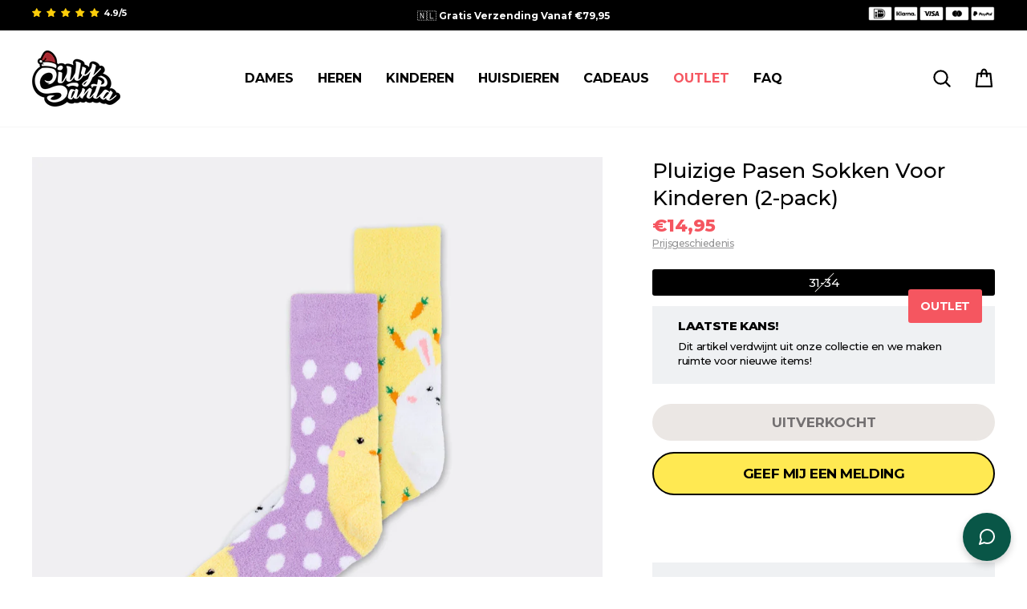

--- FILE ---
content_type: text/html; charset=utf-8
request_url: https://sillysanta.nl/products/pluizige-pasen-sokken-voor-kinderen
body_size: 94523
content:
<!doctype html>
<html class="no-js" lang="nl" dir="ltr">
<head>
  <!-- Start of Shoplift scripts -->
  <!-- 2024-09-03T00:45:43.7726681Z -->
<style>.shoplift-hide { opacity: 0 !important; }</style>
<script type="text/javascript">(function(rootPath, template, themeRole, themeId, isThemePreview){  })("/", { suffix: "", type: "product" }, "main", 192931987799, false)</script>
  <!-- End of Shoplift scripts -->

  <meta charset="utf-8">
  <meta http-equiv="X-UA-Compatible" content="IE=edge,chrome=1">
  <meta name="viewport" content="width=device-width,initial-scale=1">
  <meta name="theme-color" content="#ffe952">
  <link rel="canonical" href="https://sillysanta.nl/products/pluizige-pasen-sokken-voor-kinderen">
  <link rel="preconnect" href="https://cdn.shopify.com" crossorigin>
  <link rel="preconnect" href="https://fonts.shopifycdn.com" crossorigin>
  <link rel="dns-prefetch" href="https://productreviews.shopifycdn.com">
  <link rel="dns-prefetch" href="https://ajax.googleapis.com">
  <link rel="dns-prefetch" href="https://maps.googleapis.com">
  <link rel="dns-prefetch" href="https://maps.gstatic.com">

  
  <link rel="preconnect" href="https://fonts.googleapis.com">
  <link rel="preconnect" href="https://fonts.gstatic.com" crossorigin>
  <link href="https://fonts.googleapis.com/css2?family=Montserrat:wght@300;400;500;600;700;800;900&family=Poppins:wght@100;200;300;400;500;600;700;800;900&display=swap" rel="stylesheet"><link rel="shortcut icon" href="//sillysanta.nl/cdn/shop/files/SillySanta_SantaHat_2_32x32.png?v=1666098325" type="image/png" /><title>Pluizige Pasen Sokken Voor Kinderen (2-pack)
&ndash; SillySanta.nl
</title>



<meta name="description" content="Deze pluizige sokken zijn gemaakt van een polyestermix die zo zacht zijn dat je voeten je dankbaar zullen zijn!"><meta property="og:site_name" content="SillySanta.nl">
  <meta property="og:url" content="https://sillysanta.nl/products/pluizige-pasen-sokken-voor-kinderen">
  <meta property="og:title" content="Pluizige Pasen Sokken Voor Kinderen (2-pack)">
  <meta property="og:type" content="product">
  <meta property="og:description" content="Deze pluizige sokken zijn gemaakt van een polyestermix die zo zacht zijn dat je voeten je dankbaar zullen zijn!"><meta property="og:image" content="http://sillysanta.nl/cdn/shop/products/Pluizige-Pasen-Sokken-Voor-Kinderen-2-pack.jpg?v=1679514363">
    <meta property="og:image:secure_url" content="https://sillysanta.nl/cdn/shop/products/Pluizige-Pasen-Sokken-Voor-Kinderen-2-pack.jpg?v=1679514363">
    <meta property="og:image:width" content="1800">
    <meta property="og:image:height" content="1800"><meta name="twitter:site" content="@">
  <meta name="twitter:card" content="summary_large_image">
  <meta name="twitter:title" content="Pluizige Pasen Sokken Voor Kinderen (2-pack)">
  <meta name="twitter:description" content="Deze pluizige sokken zijn gemaakt van een polyestermix die zo zacht zijn dat je voeten je dankbaar zullen zijn!">
<style data-shopify>@font-face {
  font-family: Montserrat;
  font-weight: 600;
  font-style: normal;
  font-display: swap;
  src: url("//sillysanta.nl/cdn/fonts/montserrat/montserrat_n6.1326b3e84230700ef15b3a29fb520639977513e0.woff2") format("woff2"),
       url("//sillysanta.nl/cdn/fonts/montserrat/montserrat_n6.652f051080eb14192330daceed8cd53dfdc5ead9.woff") format("woff");
}

  @font-face {
  font-family: Montserrat;
  font-weight: 400;
  font-style: normal;
  font-display: swap;
  src: url("//sillysanta.nl/cdn/fonts/montserrat/montserrat_n4.81949fa0ac9fd2021e16436151e8eaa539321637.woff2") format("woff2"),
       url("//sillysanta.nl/cdn/fonts/montserrat/montserrat_n4.a6c632ca7b62da89c3594789ba828388aac693fe.woff") format("woff");
}


  @font-face {
  font-family: Montserrat;
  font-weight: 600;
  font-style: normal;
  font-display: swap;
  src: url("//sillysanta.nl/cdn/fonts/montserrat/montserrat_n6.1326b3e84230700ef15b3a29fb520639977513e0.woff2") format("woff2"),
       url("//sillysanta.nl/cdn/fonts/montserrat/montserrat_n6.652f051080eb14192330daceed8cd53dfdc5ead9.woff") format("woff");
}

  @font-face {
  font-family: Montserrat;
  font-weight: 400;
  font-style: italic;
  font-display: swap;
  src: url("//sillysanta.nl/cdn/fonts/montserrat/montserrat_i4.5a4ea298b4789e064f62a29aafc18d41f09ae59b.woff2") format("woff2"),
       url("//sillysanta.nl/cdn/fonts/montserrat/montserrat_i4.072b5869c5e0ed5b9d2021e4c2af132e16681ad2.woff") format("woff");
}

  @font-face {
  font-family: Montserrat;
  font-weight: 600;
  font-style: italic;
  font-display: swap;
  src: url("//sillysanta.nl/cdn/fonts/montserrat/montserrat_i6.e90155dd2f004112a61c0322d66d1f59dadfa84b.woff2") format("woff2"),
       url("//sillysanta.nl/cdn/fonts/montserrat/montserrat_i6.41470518d8e9d7f1bcdd29a447c2397e5393943f.woff") format("woff");
}

</style><link href="//sillysanta.nl/cdn/shop/t/73/assets/theme.css?v=151339556091589979591768155586" rel="stylesheet" type="text/css" media="all" />
  <link href="//sillysanta.nl/cdn/shop/t/73/assets/c-custom.css?v=34793474891816486591768154885" rel="stylesheet" type="text/css" media="all" />
<style data-shopify>:root {
    --typeHeaderPrimary: Montserrat;
    --typeHeaderFallback: sans-serif;
    --typeHeaderSize: 36px;
    --typeHeaderWeight: 600;
    --typeHeaderLineHeight: 1;
    --typeHeaderSpacing: -0.025em;

    --typeBasePrimary:Montserrat;
    --typeBaseFallback:sans-serif;
    --typeBaseSize: 16px;
    --typeBaseWeight: 400;
    --typeBaseSpacing: -0.025em;
    --typeBaseLineHeight: 1.4;
    --typeBaselineHeightMinus01: 1.3;

    --typeCollectionTitle: 20px;

    --iconWeight: 5px;
    --iconLinecaps: round;

    
        --buttonRadius: 50px;
    

    --colorGridOverlayOpacity: 0.0;
    }

    .placeholder-content {
    background-image: linear-gradient(100deg, #ffffff 40%, #f7f7f7 63%, #ffffff 79%);
    }</style><script>
    document.documentElement.className = document.documentElement.className.replace('no-js', 'js');

    window.theme = window.theme || {};
    theme.routes = {
      home: "/",
      cart: "/cart.js",
      cartPage: "/cart",
      cartAdd: "/cart/add.js",
      cartChange: "/cart/change.js",
      search: "/search",
      predictiveSearch: "/search/suggest"
    };
    theme.strings = {
      soldOut: "UITVERKOCHT",
      unavailable: "Niet beschikbaar",
      inStockLabel: "5+ op voorraad, klaar om verzonden te worden",
      oneStockLabel: "Wees er snel bij! Slechts [count] op voorraad",
      otherStockLabel: "Wees er snel bij! Slechts [count] op voorraad",
      willNotShipUntil: "",
      willBeInStockAfter: "",
      waitingForStock: "",
      savePrice: "",
      cartEmpty: "",
      cartTermsConfirmation: "",
      searchCollections: "Collecties:",
      searchPages: "Pagina\u0026#39;s:",
      searchArticles: "",
      productFrom: "vanaf ",
      maxQuantity: ""
    };
    theme.settings = {
      cartType: "page",
      isCustomerTemplate: false,
      moneyFormat: "€{{amount_with_comma_separator}}",
      saveType: "dollar",
      productImageSize: "portrait",
      productImageCover: true,
      predictiveSearch: true,
      predictiveSearchType: null,
      predictiveSearchVendor: false,
      predictiveSearchPrice: false,
      quickView: false,
      themeName: 'Impulse',
      themeVersion: "7.5.1"
    };
  </script>

  <script>window.performance && window.performance.mark && window.performance.mark('shopify.content_for_header.start');</script><meta id="shopify-digital-wallet" name="shopify-digital-wallet" content="/66125594869/digital_wallets/dialog">
<meta name="shopify-checkout-api-token" content="6bf0200356339c32863c412123e4178c">
<meta id="in-context-paypal-metadata" data-shop-id="66125594869" data-venmo-supported="false" data-environment="production" data-locale="nl_NL" data-paypal-v4="true" data-currency="EUR">
<link rel="alternate" type="application/json+oembed" href="https://sillysanta.nl/products/pluizige-pasen-sokken-voor-kinderen.oembed">
<script async="async" src="/checkouts/internal/preloads.js?locale=nl-NL"></script>
<script id="apple-pay-shop-capabilities" type="application/json">{"shopId":66125594869,"countryCode":"DK","currencyCode":"EUR","merchantCapabilities":["supports3DS"],"merchantId":"gid:\/\/shopify\/Shop\/66125594869","merchantName":"SillySanta.nl","requiredBillingContactFields":["postalAddress","email","phone"],"requiredShippingContactFields":["postalAddress","email","phone"],"shippingType":"shipping","supportedNetworks":["visa","maestro","masterCard"],"total":{"type":"pending","label":"SillySanta.nl","amount":"1.00"},"shopifyPaymentsEnabled":true,"supportsSubscriptions":true}</script>
<script id="shopify-features" type="application/json">{"accessToken":"6bf0200356339c32863c412123e4178c","betas":["rich-media-storefront-analytics"],"domain":"sillysanta.nl","predictiveSearch":true,"shopId":66125594869,"locale":"nl"}</script>
<script>var Shopify = Shopify || {};
Shopify.shop = "sillysanta-nl.myshopify.com";
Shopify.locale = "nl";
Shopify.currency = {"active":"EUR","rate":"1.0"};
Shopify.country = "NL";
Shopify.theme = {"name":"SillySanta-NL\/2026 - NY 2 FOR 1","id":192931987799,"schema_name":"Impulse","schema_version":"7.5.1","theme_store_id":null,"role":"main"};
Shopify.theme.handle = "null";
Shopify.theme.style = {"id":null,"handle":null};
Shopify.cdnHost = "sillysanta.nl/cdn";
Shopify.routes = Shopify.routes || {};
Shopify.routes.root = "/";</script>
<script type="module">!function(o){(o.Shopify=o.Shopify||{}).modules=!0}(window);</script>
<script>!function(o){function n(){var o=[];function n(){o.push(Array.prototype.slice.apply(arguments))}return n.q=o,n}var t=o.Shopify=o.Shopify||{};t.loadFeatures=n(),t.autoloadFeatures=n()}(window);</script>
<script id="shop-js-analytics" type="application/json">{"pageType":"product"}</script>
<script defer="defer" async type="module" src="//sillysanta.nl/cdn/shopifycloud/shop-js/modules/v2/client.init-shop-cart-sync_BHF27ruw.nl.esm.js"></script>
<script defer="defer" async type="module" src="//sillysanta.nl/cdn/shopifycloud/shop-js/modules/v2/chunk.common_Dwaf6e9K.esm.js"></script>
<script type="module">
  await import("//sillysanta.nl/cdn/shopifycloud/shop-js/modules/v2/client.init-shop-cart-sync_BHF27ruw.nl.esm.js");
await import("//sillysanta.nl/cdn/shopifycloud/shop-js/modules/v2/chunk.common_Dwaf6e9K.esm.js");

  window.Shopify.SignInWithShop?.initShopCartSync?.({"fedCMEnabled":true,"windoidEnabled":true});

</script>
<script>(function() {
  var isLoaded = false;
  function asyncLoad() {
    if (isLoaded) return;
    isLoaded = true;
    var urls = ["https:\/\/app.kiwisizing.com\/web\/js\/dist\/kiwiSizing\/plugin\/SizingPlugin.prod.js?v=330\u0026shop=sillysanta-nl.myshopify.com","https:\/\/cdn.nfcube.com\/instafeed-aa30b5875eda5324cf09f6902a8090aa.js?shop=sillysanta-nl.myshopify.com"];
    for (var i = 0; i < urls.length; i++) {
      var s = document.createElement('script');
      s.type = 'text/javascript';
      s.async = true;
      s.src = urls[i];
      var x = document.getElementsByTagName('script')[0];
      x.parentNode.insertBefore(s, x);
    }
  };
  if(window.attachEvent) {
    window.attachEvent('onload', asyncLoad);
  } else {
    window.addEventListener('load', asyncLoad, false);
  }
})();</script>
<script id="__st">var __st={"a":66125594869,"offset":3600,"reqid":"985b907f-b4b7-468d-b61d-6489d32cc3a8-1768630951","pageurl":"sillysanta.nl\/products\/pluizige-pasen-sokken-voor-kinderen","u":"9d1cf4679fd5","p":"product","rtyp":"product","rid":7987513753845};</script>
<script>window.ShopifyPaypalV4VisibilityTracking = true;</script>
<script id="captcha-bootstrap">!function(){'use strict';const t='contact',e='account',n='new_comment',o=[[t,t],['blogs',n],['comments',n],[t,'customer']],c=[[e,'customer_login'],[e,'guest_login'],[e,'recover_customer_password'],[e,'create_customer']],r=t=>t.map((([t,e])=>`form[action*='/${t}']:not([data-nocaptcha='true']) input[name='form_type'][value='${e}']`)).join(','),a=t=>()=>t?[...document.querySelectorAll(t)].map((t=>t.form)):[];function s(){const t=[...o],e=r(t);return a(e)}const i='password',u='form_key',d=['recaptcha-v3-token','g-recaptcha-response','h-captcha-response',i],f=()=>{try{return window.sessionStorage}catch{return}},m='__shopify_v',_=t=>t.elements[u];function p(t,e,n=!1){try{const o=window.sessionStorage,c=JSON.parse(o.getItem(e)),{data:r}=function(t){const{data:e,action:n}=t;return t[m]||n?{data:e,action:n}:{data:t,action:n}}(c);for(const[e,n]of Object.entries(r))t.elements[e]&&(t.elements[e].value=n);n&&o.removeItem(e)}catch(o){console.error('form repopulation failed',{error:o})}}const l='form_type',E='cptcha';function T(t){t.dataset[E]=!0}const w=window,h=w.document,L='Shopify',v='ce_forms',y='captcha';let A=!1;((t,e)=>{const n=(g='f06e6c50-85a8-45c8-87d0-21a2b65856fe',I='https://cdn.shopify.com/shopifycloud/storefront-forms-hcaptcha/ce_storefront_forms_captcha_hcaptcha.v1.5.2.iife.js',D={infoText:'Beschermd door hCaptcha',privacyText:'Privacy',termsText:'Voorwaarden'},(t,e,n)=>{const o=w[L][v],c=o.bindForm;if(c)return c(t,g,e,D).then(n);var r;o.q.push([[t,g,e,D],n]),r=I,A||(h.body.append(Object.assign(h.createElement('script'),{id:'captcha-provider',async:!0,src:r})),A=!0)});var g,I,D;w[L]=w[L]||{},w[L][v]=w[L][v]||{},w[L][v].q=[],w[L][y]=w[L][y]||{},w[L][y].protect=function(t,e){n(t,void 0,e),T(t)},Object.freeze(w[L][y]),function(t,e,n,w,h,L){const[v,y,A,g]=function(t,e,n){const i=e?o:[],u=t?c:[],d=[...i,...u],f=r(d),m=r(i),_=r(d.filter((([t,e])=>n.includes(e))));return[a(f),a(m),a(_),s()]}(w,h,L),I=t=>{const e=t.target;return e instanceof HTMLFormElement?e:e&&e.form},D=t=>v().includes(t);t.addEventListener('submit',(t=>{const e=I(t);if(!e)return;const n=D(e)&&!e.dataset.hcaptchaBound&&!e.dataset.recaptchaBound,o=_(e),c=g().includes(e)&&(!o||!o.value);(n||c)&&t.preventDefault(),c&&!n&&(function(t){try{if(!f())return;!function(t){const e=f();if(!e)return;const n=_(t);if(!n)return;const o=n.value;o&&e.removeItem(o)}(t);const e=Array.from(Array(32),(()=>Math.random().toString(36)[2])).join('');!function(t,e){_(t)||t.append(Object.assign(document.createElement('input'),{type:'hidden',name:u})),t.elements[u].value=e}(t,e),function(t,e){const n=f();if(!n)return;const o=[...t.querySelectorAll(`input[type='${i}']`)].map((({name:t})=>t)),c=[...d,...o],r={};for(const[a,s]of new FormData(t).entries())c.includes(a)||(r[a]=s);n.setItem(e,JSON.stringify({[m]:1,action:t.action,data:r}))}(t,e)}catch(e){console.error('failed to persist form',e)}}(e),e.submit())}));const S=(t,e)=>{t&&!t.dataset[E]&&(n(t,e.some((e=>e===t))),T(t))};for(const o of['focusin','change'])t.addEventListener(o,(t=>{const e=I(t);D(e)&&S(e,y())}));const B=e.get('form_key'),M=e.get(l),P=B&&M;t.addEventListener('DOMContentLoaded',(()=>{const t=y();if(P)for(const e of t)e.elements[l].value===M&&p(e,B);[...new Set([...A(),...v().filter((t=>'true'===t.dataset.shopifyCaptcha))])].forEach((e=>S(e,t)))}))}(h,new URLSearchParams(w.location.search),n,t,e,['guest_login'])})(!0,!0)}();</script>
<script integrity="sha256-4kQ18oKyAcykRKYeNunJcIwy7WH5gtpwJnB7kiuLZ1E=" data-source-attribution="shopify.loadfeatures" defer="defer" src="//sillysanta.nl/cdn/shopifycloud/storefront/assets/storefront/load_feature-a0a9edcb.js" crossorigin="anonymous"></script>
<script data-source-attribution="shopify.dynamic_checkout.dynamic.init">var Shopify=Shopify||{};Shopify.PaymentButton=Shopify.PaymentButton||{isStorefrontPortableWallets:!0,init:function(){window.Shopify.PaymentButton.init=function(){};var t=document.createElement("script");t.src="https://sillysanta.nl/cdn/shopifycloud/portable-wallets/latest/portable-wallets.nl.js",t.type="module",document.head.appendChild(t)}};
</script>
<script data-source-attribution="shopify.dynamic_checkout.buyer_consent">
  function portableWalletsHideBuyerConsent(e){var t=document.getElementById("shopify-buyer-consent"),n=document.getElementById("shopify-subscription-policy-button");t&&n&&(t.classList.add("hidden"),t.setAttribute("aria-hidden","true"),n.removeEventListener("click",e))}function portableWalletsShowBuyerConsent(e){var t=document.getElementById("shopify-buyer-consent"),n=document.getElementById("shopify-subscription-policy-button");t&&n&&(t.classList.remove("hidden"),t.removeAttribute("aria-hidden"),n.addEventListener("click",e))}window.Shopify?.PaymentButton&&(window.Shopify.PaymentButton.hideBuyerConsent=portableWalletsHideBuyerConsent,window.Shopify.PaymentButton.showBuyerConsent=portableWalletsShowBuyerConsent);
</script>
<script data-source-attribution="shopify.dynamic_checkout.cart.bootstrap">document.addEventListener("DOMContentLoaded",(function(){function t(){return document.querySelector("shopify-accelerated-checkout-cart, shopify-accelerated-checkout")}if(t())Shopify.PaymentButton.init();else{new MutationObserver((function(e,n){t()&&(Shopify.PaymentButton.init(),n.disconnect())})).observe(document.body,{childList:!0,subtree:!0})}}));
</script>
<link id="shopify-accelerated-checkout-styles" rel="stylesheet" media="screen" href="https://sillysanta.nl/cdn/shopifycloud/portable-wallets/latest/accelerated-checkout-backwards-compat.css" crossorigin="anonymous">
<style id="shopify-accelerated-checkout-cart">
        #shopify-buyer-consent {
  margin-top: 1em;
  display: inline-block;
  width: 100%;
}

#shopify-buyer-consent.hidden {
  display: none;
}

#shopify-subscription-policy-button {
  background: none;
  border: none;
  padding: 0;
  text-decoration: underline;
  font-size: inherit;
  cursor: pointer;
}

#shopify-subscription-policy-button::before {
  box-shadow: none;
}

      </style>

<script>window.performance && window.performance.mark && window.performance.mark('shopify.content_for_header.end');</script>

  <script src="//sillysanta.nl/cdn/shop/t/73/assets/vendor-scripts-v11.js" defer="defer"></script>
  <script src="//sillysanta.nl/cdn/shop/t/73/assets/kalis-theme.js?v=104148615782469400461768154885" defer="defer"></script>

  
  <script src="//sillysanta.nl/cdn/shop/t/73/assets/jquery-3.7.1.min.js?v=147293088974801289311768154885" type="text/javascript"></script>

  
  <script src="//sillysanta.nl/cdn/shop/t/73/assets/flickity-2.3.0.min.js?v=114460508543641870001768154885" type="text/javascript"></script>

  

  
  <script>
  window.KiwiSizing = window.KiwiSizing === undefined ? {} : window.KiwiSizing;
  KiwiSizing.shop = "sillysanta-nl.myshopify.com";
  
  
  KiwiSizing.data = {
    collections: "645518033239,402162385141,402161238261,402160287989,402161074421,402163892469,402160091381,402159894773,402162417909,402161271029,402160713973,402160976117,402164154613,402161369333,665215795543",
    tags: "12-22-upload,all,allyear,archived_280425,discount-out,easter,faire,flow_draft,flow_reactivate,flowredirectdelete,gift,kids,lowstock,other,sock,sock-regular",
    product: "7987513753845",
    vendor: "Outlet",
    type: "Socks",
    title: "Pluizige Pasen Sokken Voor Kinderen (2-pack)",
    images: ["\/\/sillysanta.nl\/cdn\/shop\/products\/Pluizige-Pasen-Sokken-Voor-Kinderen-2-pack.jpg?v=1679514363","\/\/sillysanta.nl\/cdn\/shop\/products\/Pluizige-Pasen-Sokken-Voor-Kinderen-2-pack-2.jpg?v=1679514367","\/\/sillysanta.nl\/cdn\/shop\/products\/Pluizige-Pasen-Sokken-Voor-Kinderen-2-pack-3.jpg?v=1679514371","\/\/sillysanta.nl\/cdn\/shop\/products\/Pluizige-Pasen-Sokken-Voor-Kinderen-2-pack-4.jpg?v=1679514375","\/\/sillysanta.nl\/cdn\/shop\/products\/Pluizige-Pasen-Sokken-Voor-Kinderen-2-pack-5.jpg?v=1679514379","\/\/sillysanta.nl\/cdn\/shop\/products\/Pluizige-Pasen-Sokken-Voor-Kinderen-2-pack-6.jpg?v=1679514383","\/\/sillysanta.nl\/cdn\/shop\/products\/Pluizige-Pasen-Sokken-Voor-Kinderen-2-pack-7.jpg?v=1679514387"],
    options: [{"name":"Maat","position":1,"values":["31-34"]}],
    variants: [{"id":43607588700405,"title":"31-34","option1":"31-34","option2":null,"option3":null,"sku":"S-PACKEASTANI-K-2","requires_shipping":true,"taxable":true,"featured_image":null,"available":false,"name":"Pluizige Pasen Sokken Voor Kinderen (2-pack) - 31-34","public_title":"31-34","options":["31-34"],"price":1495,"weight":14000,"compare_at_price":null,"inventory_management":"shopify","barcode":"7073008964530","requires_selling_plan":false,"selling_plan_allocations":[],"quantity_rule":{"min":1,"max":null,"increment":1}}],
  };
  
</script>

  
  <!-- End Google Tag Manager -->
<script>
  window.dataLayer = window.dataLayer || [];


  
  window.dataLayer.push({
    visitorType: "Guest"
  });
  

  
  window.dataLayer.push({
    pageType: "product",
    collection: "all",
    productType: "Socks"
  });
  

</script>

<!-- Google Tag Manager -->
<script>(function(w,d,s,l,i){w[l]=w[l]||[];w[l].push({'gtm.start':
      new Date().getTime(),event:'gtm.js'});var f=d.getElementsByTagName(s)[0],
    j=d.createElement(s),dl=l!='dataLayer'?'&l='+l:'';j.async=true;j.src=
    'https://www.googletagmanager.com/gtm.js?id='+i+dl;f.parentNode.insertBefore(j,f);
  })(window,document,'script','dataLayer','GTM-5PG4PWT');</script>
<!-- End Google Tag Manager -->

  
  

  
  <link href="//sillysanta.nl/cdn/shop/t/73/assets/agency-rebuy-drawer.css?v=17778400552972535491768154885" rel="stylesheet" type="text/css" media="all" />

  
  <link href="//sillysanta.nl/cdn/shop/t/73/assets/kalis.css?v=5949436113179832761768154885" rel="stylesheet" type="text/css" media="all" />

  
  <script src="//sillysanta.nl/cdn/shop/t/73/assets/kalis-product-size-list.js?v=12169217663764894921768154885" defer="defer"></script>

<!-- BEGIN app block: shopify://apps/geo-pro-geolocation/blocks/geopro/16fc5313-7aee-4e90-ac95-f50fc7c8b657 --><!-- This snippet is used to load Geo:Pro data on the storefront -->
<meta class='geo-ip' content='[base64]/[base64]/[base64]'>
<!-- This snippet initializes the plugin -->
<script async>
  try {
    const loadGeoPro=()=>{let e=e=>{if(!e||e.isCrawler||"success"!==e.message){window.geopro_cancel="1";return}let o=e.isAdmin?"el-geoip-location-admin":"el-geoip-location",s=Date.now()+864e5;localStorage.setItem(o,JSON.stringify({value:e.data,expires:s})),e.isAdmin&&localStorage.setItem("el-geoip-admin",JSON.stringify({value:"1",expires:s}))},o=new XMLHttpRequest;o.open("GET","https://geo.geoproapp.com?x-api-key=91e359ab7-2b63-539e-1de2-c4bf731367a7",!0),o.responseType="json",o.onload=()=>e(200===o.status?o.response:null),o.send()},load=!["el-geoip-location-admin","el-geoip-location"].some(e=>{try{let o=JSON.parse(localStorage.getItem(e));return o&&o.expires>Date.now()}catch(s){return!1}});load&&loadGeoPro();
  } catch(e) {
    console.warn('Geo:Pro error', e);
    window.geopro_cancel = '1';
  }
</script>
<script src="https://cdn.shopify.com/extensions/019b746b-26da-7a64-a671-397924f34f11/easylocation-195/assets/easylocation-storefront.min.js" type="text/javascript" async></script>


<!-- END app block --><!-- BEGIN app block: shopify://apps/triplewhale/blocks/triple_pixel_snippet/483d496b-3f1a-4609-aea7-8eee3b6b7a2a --><link rel='preconnect dns-prefetch' href='https://api.config-security.com/' crossorigin />
<link rel='preconnect dns-prefetch' href='https://conf.config-security.com/' crossorigin />
<script>
/* >> TriplePixel :: start*/
window.TriplePixelData={TripleName:"sillysanta-nl.myshopify.com",ver:"2.16",plat:"SHOPIFY",isHeadless:false,src:'SHOPIFY_EXT',product:{id:"7987513753845",name:`Pluizige Pasen Sokken Voor Kinderen (2-pack)`,price:"14,95",variant:"43607588700405"},search:"",collection:"",cart:"page",template:"product",curr:"EUR" || "EUR"},function(W,H,A,L,E,_,B,N){function O(U,T,P,H,R){void 0===R&&(R=!1),H=new XMLHttpRequest,P?(H.open("POST",U,!0),H.setRequestHeader("Content-Type","text/plain")):H.open("GET",U,!0),H.send(JSON.stringify(P||{})),H.onreadystatechange=function(){4===H.readyState&&200===H.status?(R=H.responseText,U.includes("/first")?eval(R):P||(N[B]=R)):(299<H.status||H.status<200)&&T&&!R&&(R=!0,O(U,T-1,P))}}if(N=window,!N[H+"sn"]){N[H+"sn"]=1,L=function(){return Date.now().toString(36)+"_"+Math.random().toString(36)};try{A.setItem(H,1+(0|A.getItem(H)||0)),(E=JSON.parse(A.getItem(H+"U")||"[]")).push({u:location.href,r:document.referrer,t:Date.now(),id:L()}),A.setItem(H+"U",JSON.stringify(E))}catch(e){}var i,m,p;A.getItem('"!nC`')||(_=A,A=N,A[H]||(E=A[H]=function(t,e,i){return void 0===i&&(i=[]),"State"==t?E.s:(W=L(),(E._q=E._q||[]).push([W,t,e].concat(i)),W)},E.s="Installed",E._q=[],E.ch=W,B="configSecurityConfModel",N[B]=1,O("https://conf.config-security.com/model",5),i=L(),m=A[atob("c2NyZWVu")],_.setItem("di_pmt_wt",i),p={id:i,action:"profile",avatar:_.getItem("auth-security_rand_salt_"),time:m[atob("d2lkdGg=")]+":"+m[atob("aGVpZ2h0")],host:A.TriplePixelData.TripleName,plat:A.TriplePixelData.plat,url:window.location.href.slice(0,500),ref:document.referrer,ver:A.TriplePixelData.ver},O("https://api.config-security.com/event",5,p),O("https://api.config-security.com/first?host=".concat(p.host,"&plat=").concat(p.plat),5)))}}("","TriplePixel",localStorage);
/* << TriplePixel :: end*/
</script>



<!-- END app block --><!-- BEGIN app block: shopify://apps/klaviyo-email-marketing-sms/blocks/klaviyo-onsite-embed/2632fe16-c075-4321-a88b-50b567f42507 -->












  <script async src="https://static.klaviyo.com/onsite/js/Te2phb/klaviyo.js?company_id=Te2phb"></script>
  <script>!function(){if(!window.klaviyo){window._klOnsite=window._klOnsite||[];try{window.klaviyo=new Proxy({},{get:function(n,i){return"push"===i?function(){var n;(n=window._klOnsite).push.apply(n,arguments)}:function(){for(var n=arguments.length,o=new Array(n),w=0;w<n;w++)o[w]=arguments[w];var t="function"==typeof o[o.length-1]?o.pop():void 0,e=new Promise((function(n){window._klOnsite.push([i].concat(o,[function(i){t&&t(i),n(i)}]))}));return e}}})}catch(n){window.klaviyo=window.klaviyo||[],window.klaviyo.push=function(){var n;(n=window._klOnsite).push.apply(n,arguments)}}}}();</script>

  
    <script id="viewed_product">
      if (item == null) {
        var _learnq = _learnq || [];

        var MetafieldReviews = null
        var MetafieldYotpoRating = null
        var MetafieldYotpoCount = null
        var MetafieldLooxRating = null
        var MetafieldLooxCount = null
        var okendoProduct = null
        var okendoProductReviewCount = null
        var okendoProductReviewAverageValue = null
        try {
          // The following fields are used for Customer Hub recently viewed in order to add reviews.
          // This information is not part of __kla_viewed. Instead, it is part of __kla_viewed_reviewed_items
          MetafieldReviews = {};
          MetafieldYotpoRating = null
          MetafieldYotpoCount = null
          MetafieldLooxRating = null
          MetafieldLooxCount = null

          okendoProduct = null
          // If the okendo metafield is not legacy, it will error, which then requires the new json formatted data
          if (okendoProduct && 'error' in okendoProduct) {
            okendoProduct = null
          }
          okendoProductReviewCount = okendoProduct ? okendoProduct.reviewCount : null
          okendoProductReviewAverageValue = okendoProduct ? okendoProduct.reviewAverageValue : null
        } catch (error) {
          console.error('Error in Klaviyo onsite reviews tracking:', error);
        }

        var item = {
          Name: "Pluizige Pasen Sokken Voor Kinderen (2-pack)",
          ProductID: 7987513753845,
          Categories: ["all","Anders","Anders Kinderen","Cadeaus","Cadeaus Kinderen","Crew Sokken","Grappige Sokken","Kinderen","Outlet","Outlet Kinderen","Paas kostuums","Pasen Kinderen","Rebuy Cart","Sokken Kinderen","Upsells"],
          ImageURL: "https://sillysanta.nl/cdn/shop/products/Pluizige-Pasen-Sokken-Voor-Kinderen-2-pack_grande.jpg?v=1679514363",
          URL: "https://sillysanta.nl/products/pluizige-pasen-sokken-voor-kinderen",
          Brand: "Outlet",
          Price: "€14,95",
          Value: "14,95",
          CompareAtPrice: "€0,00"
        };
        _learnq.push(['track', 'Viewed Product', item]);
        _learnq.push(['trackViewedItem', {
          Title: item.Name,
          ItemId: item.ProductID,
          Categories: item.Categories,
          ImageUrl: item.ImageURL,
          Url: item.URL,
          Metadata: {
            Brand: item.Brand,
            Price: item.Price,
            Value: item.Value,
            CompareAtPrice: item.CompareAtPrice
          },
          metafields:{
            reviews: MetafieldReviews,
            yotpo:{
              rating: MetafieldYotpoRating,
              count: MetafieldYotpoCount,
            },
            loox:{
              rating: MetafieldLooxRating,
              count: MetafieldLooxCount,
            },
            okendo: {
              rating: okendoProductReviewAverageValue,
              count: okendoProductReviewCount,
            }
          }
        }]);
      }
    </script>
  




  <script>
    window.klaviyoReviewsProductDesignMode = false
  </script>







<!-- END app block --><!-- BEGIN app block: shopify://apps/judge-me-reviews/blocks/judgeme_core/61ccd3b1-a9f2-4160-9fe9-4fec8413e5d8 --><!-- Start of Judge.me Core -->






<link rel="dns-prefetch" href="https://cdnwidget.judge.me">
<link rel="dns-prefetch" href="https://cdn.judge.me">
<link rel="dns-prefetch" href="https://cdn1.judge.me">
<link rel="dns-prefetch" href="https://api.judge.me">

<script data-cfasync='false' class='jdgm-settings-script'>window.jdgmSettings={"pagination":5,"disable_web_reviews":false,"badge_no_review_text":"Geen beoordelingen","badge_n_reviews_text":"({{ n }})","badge_star_color":"#fec610","hide_badge_preview_if_no_reviews":true,"badge_hide_text":false,"enforce_center_preview_badge":false,"widget_title":"Klantenbeoordelingen","widget_open_form_text":"PRODUCT BEOORDELEN","widget_close_form_text":"Annuleren","widget_refresh_page_text":"#339999","widget_summary_text":"(Gebaseerd op {{ number_of_reviews }} beoordeling/beoordelingen)","widget_no_review_text":"Wees de eerste om een beoordeling te schrijven","widget_name_field_text":"Weergavenaam","widget_verified_name_field_text":"Name","widget_name_placeholder_text":"Name","widget_required_field_error_text":"Dit veld is verplicht.","widget_email_field_text":"E-mailadres","widget_verified_email_field_text":"E-Mail-Adresse","widget_email_placeholder_text":"E-Mail-Adresse (nicht öffentlich)","widget_email_field_error_text":"Voer een geldig e-mailadres in.","widget_rating_field_text":"Beoordeling","widget_review_title_field_text":"Titel beoordeling","widget_review_title_placeholder_text":"Geef je beoordeling een titel","widget_review_body_field_text":"Beoordeling inhoud","widget_review_body_placeholder_text":"Begin hier met schrijven...","widget_pictures_field_text":"Bild (optional)","widget_submit_review_text":"Beoordeling indienen","widget_submit_verified_review_text":"Geverifieerde beoordeling indienen","widget_submit_success_msg_with_auto_publish":"Dank je wel! Vernieuw de pagina over een paar momenten om je beoordeling te zien. Je kunt je beoordeling verwijderen of bewerken door in te loggen bij \u003ca href='https://judge.me/login' target='_blank' rel='nofollow noopener'\u003eJudge.me\u003c/a\u003e","widget_submit_success_msg_no_auto_publish":"Dank je wel! Je beoordeling wordt gepubliceerd zodra deze is goedgekeurd door de winkelbeheerder. Je kunt je beoordeling verwijderen of bewerken door in te loggen bij \u003ca href='https://judge.me/login' target='_blank' rel='nofollow noopener'\u003eJudge.me\u003c/a\u003e","widget_show_default_reviews_out_of_total_text":"{{ n_reviews_shown }} van de {{ n_reviews }} beoordelingen worden getoond.","widget_show_all_link_text":"Toon alles","widget_show_less_link_text":"Toon minder","widget_author_said_text":"{{ reviewer_name }} zei:","widget_days_text":"{{ n }} dagen geleden","widget_weeks_text":"{{ n }} week/weken geleden","widget_months_text":"Facebook,Twitter","widget_years_text":"{{ n }} jaar/jaren geleden","widget_yesterday_text":"Gisteren","widget_today_text":"Vandaag","widget_replied_text":"\u003e\u003e {{ shop_name }} antwoordde:","widget_read_more_text":"Lees meer","widget_reviewer_name_as_initial":"last_initial","widget_rating_filter_color":"","widget_rating_filter_see_all_text":"Bekijk alle beoordelingen","widget_sorting_most_recent_text":"Meest recent","widget_sorting_highest_rating_text":"Hoogste beoordeling","widget_sorting_lowest_rating_text":"Laagste beoordeling","widget_sorting_with_pictures_text":"Alleen foto's","widget_sorting_most_helpful_text":"Meest nuttig","widget_open_question_form_text":"Stel een vraag","widget_reviews_subtab_text":"Beoordelingen","widget_questions_subtab_text":"Vragen","widget_question_label_text":"#399999","widget_answer_label_text":"Antwoord","widget_question_placeholder_text":"#ffffff","widget_submit_question_text":"#399999","widget_question_submit_success_text":"Bedankt voor je vraag! We zullen je op de hoogte stellen zodra deze is beantwoord.","widget_star_color":"#FBCD3D","verified_badge_text":"Geverifieerd","verified_badge_bg_color":"","verified_badge_text_color":"","verified_badge_placement":"removed","widget_review_max_height":"","widget_hide_border":true,"widget_social_share":false,"widget_thumb":false,"widget_review_location_show":false,"widget_location_format":"country_only","all_reviews_include_out_of_store_products":true,"all_reviews_out_of_store_text":"(buiten de winkel)","all_reviews_pagination":100,"all_reviews_product_name_prefix_text":"over","enable_review_pictures":true,"enable_question_anwser":false,"widget_theme":"leex","review_date_format":"dd/mm/yyyy","default_sort_method":"pictures-first","widget_product_reviews_subtab_text":"Productbeoordelingen","widget_shop_reviews_subtab_text":"Winkelbeoordelingen","widget_other_products_reviews_text":"Beoordelingen voor andere producten","widget_store_reviews_subtab_text":"Winkelbeoordelingen","widget_no_store_reviews_text":"Deze winkel heeft nog geen beoordelingen","widget_web_restriction_product_reviews_text":"Dit product heeft nog geen beoordelingen","widget_no_items_text":"Geen items gevonden","widget_show_more_text":"Toon meer","widget_write_a_store_review_text":"Schrijf een winkelbeoordeling","widget_other_languages_heading":"Beoordelingen in andere talen","widget_translate_review_text":"Vertaal beoordeling naar {{ language }}","widget_translating_review_text":"Bezig met vertalen...","widget_show_original_translation_text":"Toon origineel ({{ language }})","widget_translate_review_failed_text":"Beoordeling kon niet worden vertaald.","widget_translate_review_retry_text":"Opnieuw proberen","widget_translate_review_try_again_later_text":"Probeer het later opnieuw","show_product_url_for_grouped_product":false,"widget_sorting_pictures_first_text":"Foto's eerst","show_pictures_on_all_rev_page_mobile":false,"show_pictures_on_all_rev_page_desktop":false,"floating_tab_hide_mobile_install_preference":false,"floating_tab_button_name":"★ Beoordelingen","floating_tab_title":"Laat klanten voor ons spreken","floating_tab_button_color":"","floating_tab_button_background_color":"","floating_tab_url":"https://sillysanta.de/pages/reviews","floating_tab_url_enabled":true,"floating_tab_tab_style":"text","all_reviews_text_badge_text":"Klanten beoordelen ons met {{ shop.metafields.judgeme.all_reviews_rating | round: 1 }}/5 op basis van {{ shop.metafields.judgeme.all_reviews_count }} beoordelingen.","all_reviews_text_badge_text_branded_style":"{{ shop.metafields.judgeme.all_reviews_rating | round: 1 }} van de 5 sterren op basis van {{ shop.metafields.judgeme.all_reviews_count }} beoordelingen","is_all_reviews_text_badge_a_link":false,"show_stars_for_all_reviews_text_badge":false,"all_reviews_text_badge_url":"https://sillysanta.de/pages/reviews","all_reviews_text_style":"text","all_reviews_text_color_style":"judgeme_brand_color","all_reviews_text_color":"#108474","all_reviews_text_show_jm_brand":true,"featured_carousel_show_header":true,"featured_carousel_title":"Laat klanten voor ons spreken","testimonials_carousel_title":"Klanten beoordelen ons","videos_carousel_title":"Echte klantervaringen","cards_carousel_title":"Klanten beoordelen ons","featured_carousel_count_text":"uit {{ n }} beoordelingen","featured_carousel_add_link_to_all_reviews_page":false,"featured_carousel_url":"https://sillysanta.de/pages/reviews","featured_carousel_show_images":true,"featured_carousel_autoslide_interval":5,"featured_carousel_arrows_on_the_sides":false,"featured_carousel_height":250,"featured_carousel_width":80,"featured_carousel_image_size":0,"featured_carousel_image_height":250,"featured_carousel_arrow_color":"#eeeeee","verified_count_badge_style":"vintage","verified_count_badge_orientation":"horizontal","verified_count_badge_color_style":"judgeme_brand_color","verified_count_badge_color":"#108474","is_verified_count_badge_a_link":false,"verified_count_badge_url":"https://sillysanta.de/pages/reviews","verified_count_badge_show_jm_brand":true,"widget_rating_preset_default":5,"widget_first_sub_tab":"product-reviews","widget_show_histogram":false,"widget_histogram_use_custom_color":false,"widget_pagination_use_custom_color":false,"widget_star_use_custom_color":true,"widget_verified_badge_use_custom_color":false,"widget_write_review_use_custom_color":false,"picture_reminder_submit_button":"Upload Pictures","enable_review_videos":false,"mute_video_by_default":false,"widget_sorting_videos_first_text":"Video's eerst","widget_review_pending_text":"Steht aus","featured_carousel_items_for_large_screen":3,"social_share_options_order":"Facebook,Twitter","remove_microdata_snippet":true,"disable_json_ld":false,"enable_json_ld_products":false,"preview_badge_show_question_text":false,"preview_badge_no_question_text":"Geen vragen","preview_badge_n_question_text":"{{ number_of_questions }} vraag/vragen","qa_badge_show_icon":false,"qa_badge_position":"same-row","remove_judgeme_branding":true,"widget_add_search_bar":false,"widget_search_bar_placeholder":"Zoeken","widget_sorting_verified_only_text":"Nur verifiziert","featured_carousel_theme":"aligned","featured_carousel_show_rating":true,"featured_carousel_show_title":true,"featured_carousel_show_body":true,"featured_carousel_show_date":false,"featured_carousel_show_reviewer":true,"featured_carousel_show_product":false,"featured_carousel_header_background_color":"#108474","featured_carousel_header_text_color":"#ffffff","featured_carousel_name_product_separator":"reviewed","featured_carousel_full_star_background":"#108474","featured_carousel_empty_star_background":"#dadada","featured_carousel_vertical_theme_background":"#f9fafb","featured_carousel_verified_badge_enable":false,"featured_carousel_verified_badge_color":"#108474","featured_carousel_border_style":"round","featured_carousel_review_line_length_limit":3,"featured_carousel_more_reviews_button_text":"Meer beoordelingen lezen","featured_carousel_view_product_button_text":"Product bekijken","all_reviews_page_load_reviews_on":"scroll","all_reviews_page_load_more_text":"Meer beoordelingen laden","disable_fb_tab_reviews":false,"enable_ajax_cdn_cache":false,"widget_public_name_text":"openbaar weergegeven als","default_reviewer_name":"John Smith","default_reviewer_name_has_non_latin":true,"widget_reviewer_anonymous":"Anoniem","medals_widget_title":"Judge.me Review Medaillen","medals_widget_background_color":"#f9fafb","medals_widget_position":"footer_all_pages","medals_widget_border_color":"#f9fafb","medals_widget_verified_text_position":"left","medals_widget_use_monochromatic_version":false,"medals_widget_elements_color":"#108474","show_reviewer_avatar":false,"widget_invalid_yt_video_url_error_text":"Geen YouTube video URL","widget_max_length_field_error_text":"Voer niet meer dan {0} tekens in.","widget_show_country_flag":false,"widget_show_collected_via_shop_app":true,"widget_verified_by_shop_badge_style":"light","widget_verified_by_shop_text":"Geverifieerd door winkel","widget_show_photo_gallery":false,"widget_load_with_code_splitting":true,"widget_ugc_install_preference":false,"widget_ugc_title":"Von uns gemacht, von Ihnen geteilt","widget_ugc_subtitle":"Kennzeichnen Sie uns, um Ihr Bild auf unserer Seite zu sehen","widget_ugc_arrows_color":"#ffffff","widget_ugc_primary_button_text":"Kaufe jetzt","widget_ugc_primary_button_background_color":"#108474","widget_ugc_primary_button_text_color":"#ffffff","widget_ugc_primary_button_border_width":"0","widget_ugc_primary_button_border_style":"none","widget_ugc_primary_button_border_color":"#108474","widget_ugc_primary_button_border_radius":"25","widget_ugc_secondary_button_text":"Mehr laden","widget_ugc_secondary_button_background_color":"#ffffff","widget_ugc_secondary_button_text_color":"#108474","widget_ugc_secondary_button_border_width":"2","widget_ugc_secondary_button_border_style":"solid","widget_ugc_secondary_button_border_color":"#108474","widget_ugc_secondary_button_border_radius":"25","widget_ugc_reviews_button_text":"Bewertungen anzeigen","widget_ugc_reviews_button_background_color":"#ffffff","widget_ugc_reviews_button_text_color":"#108474","widget_ugc_reviews_button_border_width":"2","widget_ugc_reviews_button_border_style":"solid","widget_ugc_reviews_button_border_color":"#108474","widget_ugc_reviews_button_border_radius":"25","widget_ugc_reviews_button_link_to":"judgeme-reviews-page","widget_ugc_show_post_date":true,"widget_ugc_max_width":"800","widget_rating_metafield_value_type":true,"widget_primary_color":"#000000","widget_enable_secondary_color":false,"widget_secondary_color":"#edf5f5","widget_summary_average_rating_text":"{{ average_rating }} van de 5","widget_media_grid_title":"Foto's en video's van klanten","widget_media_grid_see_more_text":"Meer bekijken","widget_round_style":true,"widget_show_product_medals":false,"widget_verified_by_judgeme_text":"Geverifieerd door Judge.me","widget_show_store_medals":false,"widget_verified_by_judgeme_text_in_store_medals":"Geverifieerd door Judge.me","widget_media_field_exceed_quantity_message":"Sorry, we kunnen slechts {{ max_media }} voor één beoordeling accepteren.","widget_media_field_exceed_limit_message":"{{ file_name }} is te groot, selecteer een {{ media_type }} kleiner dan {{ size_limit }}MB.","widget_review_submitted_text":"Beoordeling ingediend!","widget_question_submitted_text":"Vraag ingediend!","widget_close_form_text_question":"Annuleren","widget_write_your_answer_here_text":"Schrijf je antwoord hier","widget_enabled_branded_link":true,"widget_show_collected_by_judgeme":true,"widget_reviewer_name_color":"","widget_write_review_text_color":"","widget_write_review_bg_color":"","widget_collected_by_judgeme_text":"verzameld door Judge.me","widget_pagination_type":"standard","widget_load_more_text":"Meer laden","widget_load_more_color":"#108474","widget_full_review_text":"Vollständige Rezension","widget_read_more_reviews_text":"Lesen Sie weitere Bewertungen","widget_read_questions_text":"Fragen lesen","widget_questions_and_answers_text":"Fragen \u0026 Antworten","widget_verified_by_text":"Geprüft von","widget_verified_text":"Geverifieerd","widget_number_of_reviews_text":"{{ number_of_reviews }} Bewertungen","widget_back_button_text":"Terug","widget_next_button_text":"Volgende","widget_custom_forms_filter_button":"Filters","custom_forms_style":"vertical","widget_show_review_information":false,"how_reviews_are_collected":"Hoe worden beoordelingen verzameld?","widget_show_review_keywords":false,"widget_gdpr_statement":"Hoe we je gegevens gebruiken: We nemen alleen contact met je op over de beoordeling die je hebt achtergelaten, en alleen indien nodig. Door je beoordeling in te dienen, ga je akkoord met Judge.me's \u003ca href='https://judge.me/terms' target='_blank' rel='nofollow noopener'\u003evoorwaarden\u003c/a\u003e, \u003ca href='https://judge.me/privacy' target='_blank' rel='nofollow noopener'\u003eprivacy\u003c/a\u003e en \u003ca href='https://judge.me/content-policy' target='_blank' rel='nofollow noopener'\u003einhoud\u003c/a\u003e beleid.","widget_multilingual_sorting_enabled":false,"widget_translate_review_content_enabled":true,"widget_translate_review_content_method":"automatic","popup_widget_review_selection":"automatically_with_pictures","popup_widget_round_border_style":true,"popup_widget_show_title":true,"popup_widget_show_body":true,"popup_widget_show_reviewer":false,"popup_widget_show_product":true,"popup_widget_show_pictures":true,"popup_widget_use_review_picture":true,"popup_widget_show_on_home_page":true,"popup_widget_show_on_product_page":true,"popup_widget_show_on_collection_page":true,"popup_widget_show_on_cart_page":true,"popup_widget_position":"bottom_left","popup_widget_first_review_delay":5,"popup_widget_duration":5,"popup_widget_interval":5,"popup_widget_review_count":5,"popup_widget_hide_on_mobile":true,"review_snippet_widget_round_border_style":true,"review_snippet_widget_card_color":"#FFFFFF","review_snippet_widget_slider_arrows_background_color":"#FFFFFF","review_snippet_widget_slider_arrows_color":"#000000","review_snippet_widget_star_color":"#108474","show_product_variant":false,"all_reviews_product_variant_label_text":"Variant: ","widget_show_verified_branding":false,"widget_ai_summary_title":"Klanten zeggen","widget_ai_summary_disclaimer":"AI-aangedreven reviewsamenvatting op basis van recente klantbeoordelingen","widget_show_ai_summary":false,"widget_show_ai_summary_bg":false,"widget_show_review_title_input":true,"redirect_reviewers_invited_via_email":"review_widget","request_store_review_after_product_review":false,"request_review_other_products_in_order":false,"review_form_color_scheme":"default","review_form_corner_style":"square","review_form_star_color":{},"review_form_text_color":"#333333","review_form_background_color":"#ffffff","review_form_field_background_color":"#fafafa","review_form_button_color":{},"review_form_button_text_color":"#ffffff","review_form_modal_overlay_color":"#000000","review_content_screen_title_text":"Hoe zou je dit product beoordelen?","review_content_introduction_text":"We zouden het op prijs stellen als je iets over je ervaring zou willen delen.","store_review_form_title_text":"Hoe zou je deze winkel beoordelen?","store_review_form_introduction_text":"We zouden het op prijs stellen als je iets over je ervaring zou willen delen.","show_review_guidance_text":true,"one_star_review_guidance_text":"Slecht","five_star_review_guidance_text":"Goed","customer_information_screen_title_text":"Over jou","customer_information_introduction_text":"Vertel ons meer over jezelf.","custom_questions_screen_title_text":"Uw ervaring in meer detail","custom_questions_introduction_text":"Hier zijn enkele vragen om ons te helpen uw ervaring beter te begrijpen.","review_submitted_screen_title_text":"Bedankt voor je beoordeling!","review_submitted_screen_thank_you_text":"We verwerken deze en hij zal binnenkort in de winkel verschijnen.","review_submitted_screen_email_verification_text":"Bevestig je e-mail door op de link te klikken die we je net hebben gestuurd. Dit helpt ons om beoordelingen authentiek te houden.","review_submitted_request_store_review_text":"Wilt u uw winkelervaring met ons delen?","review_submitted_review_other_products_text":"Wilt u deze producten beoordelen?","store_review_screen_title_text":"Wil je je ervaring met ons delen?","store_review_introduction_text":"We waarden je feedback en gebruiken het om te verbeteren. Deel alstublieft enige gedachten of suggesties die je hebt.","reviewer_media_screen_title_picture_text":"Deel een foto","reviewer_media_introduction_picture_text":"Upload een foto om uw recensie te ondersteunen.","reviewer_media_screen_title_video_text":"Deel een video","reviewer_media_introduction_video_text":"Upload een video om uw recensie te ondersteunen.","reviewer_media_screen_title_picture_or_video_text":"Deel een foto of video","reviewer_media_introduction_picture_or_video_text":"Upload een foto of video om uw recensie te ondersteunen.","reviewer_media_youtube_url_text":"Plak hier uw Youtube URL","advanced_settings_next_step_button_text":"Volgende","advanced_settings_close_review_button_text":"Sluiten","modal_write_review_flow":true,"write_review_flow_required_text":"Verplicht","write_review_flow_privacy_message_text":"We respecteren uw privacy.","write_review_flow_anonymous_text":"Anonieme beoordeling","write_review_flow_visibility_text":"Dit zal niet zichtbaar zijn voor andere klanten.","write_review_flow_multiple_selection_help_text":"Selecteer zoveel als je wilt","write_review_flow_single_selection_help_text":"Selecteer één optie","write_review_flow_required_field_error_text":"Dit veld is verplicht","write_review_flow_invalid_email_error_text":"Voer een geldig e-mailadres in","write_review_flow_max_length_error_text":"Max. {{ max_length }} tekens.","write_review_flow_media_upload_text":"\u003cb\u003eKlik om te uploaden\u003c/b\u003e of sleep en zet neer","write_review_flow_gdpr_statement":"We nemen alleen contact met u op over uw beoordeling indien nodig. Door uw beoordeling in te dienen, gaat u akkoord met onze \u003ca href='https://judge.me/terms' target='_blank' rel='nofollow noopener'\u003ealgemene voorwaarden\u003c/a\u003e en \u003ca href='https://judge.me/privacy' target='_blank' rel='nofollow noopener'\u003eprivacybeleid\u003c/a\u003e.","rating_only_reviews_enabled":false,"show_negative_reviews_help_screen":false,"new_review_flow_help_screen_rating_threshold":3,"negative_review_resolution_screen_title_text":"Vertel ons meer","negative_review_resolution_text":"Je ervaring is belangrijk voor ons. Als er problemen waren met je aankoop, staan we klaar om te helpen. Aarzel niet om contact met ons op te nemen, we zouden graag de gelegenheid hebben om dingen recht te zetten.","negative_review_resolution_button_text":"Neem contact op","negative_review_resolution_proceed_with_review_text":"Laat een beoordeling achter","negative_review_resolution_subject":"Probleem met aankoop van {{ shop_name }}.{{ order_name }}","preview_badge_collection_page_install_status":false,"widget_review_custom_css":"","preview_badge_custom_css":"","preview_badge_stars_count":"5-stars","featured_carousel_custom_css":"","floating_tab_custom_css":"","all_reviews_widget_custom_css":"","medals_widget_custom_css":"","verified_badge_custom_css":"","all_reviews_text_custom_css":"","transparency_badges_collected_via_store_invite":false,"transparency_badges_from_another_provider":false,"transparency_badges_collected_from_store_visitor":false,"transparency_badges_collected_by_verified_review_provider":false,"transparency_badges_earned_reward":false,"transparency_badges_collected_via_store_invite_text":"Beoordelingen verzameld via winkelinvitatie","transparency_badges_from_another_provider_text":"Beoordelingen verzameld van een andere dienst","transparency_badges_collected_from_store_visitor_text":"Beoordelingen verzameld van een winkelbezoeker","transparency_badges_written_in_google_text":"Beoordeling geschreven in Google","transparency_badges_written_in_etsy_text":"Beoordeling geschreven in Etsy","transparency_badges_written_in_shop_app_text":"Beoordeling geschreven in Shop App","transparency_badges_earned_reward_text":"Beoordeling heeft een beloning voor een toekomstige bestelling gewonnen","product_review_widget_per_page":10,"widget_store_review_label_text":"Winkelbeoordeling","checkout_comment_extension_title_on_product_page":"Customer Comments","checkout_comment_extension_num_latest_comment_show":5,"checkout_comment_extension_format":"name_and_timestamp","checkout_comment_customer_name":"last_initial","checkout_comment_comment_notification":true,"preview_badge_collection_page_install_preference":true,"preview_badge_home_page_install_preference":false,"preview_badge_product_page_install_preference":true,"review_widget_install_preference":"","review_carousel_install_preference":false,"floating_reviews_tab_install_preference":"none","verified_reviews_count_badge_install_preference":false,"all_reviews_text_install_preference":false,"review_widget_best_location":true,"judgeme_medals_install_preference":false,"review_widget_revamp_enabled":false,"review_widget_qna_enabled":false,"review_widget_header_theme":"minimal","review_widget_widget_title_enabled":true,"review_widget_header_text_size":"medium","review_widget_header_text_weight":"regular","review_widget_average_rating_style":"compact","review_widget_bar_chart_enabled":true,"review_widget_bar_chart_type":"numbers","review_widget_bar_chart_style":"standard","review_widget_expanded_media_gallery_enabled":false,"review_widget_reviews_section_theme":"standard","review_widget_image_style":"thumbnails","review_widget_review_image_ratio":"square","review_widget_stars_size":"medium","review_widget_verified_badge":"standard_text","review_widget_review_title_text_size":"medium","review_widget_review_text_size":"medium","review_widget_review_text_length":"medium","review_widget_number_of_columns_desktop":3,"review_widget_carousel_transition_speed":5,"review_widget_custom_questions_answers_display":"always","review_widget_button_text_color":"#FFFFFF","review_widget_text_color":"#000000","review_widget_lighter_text_color":"#7B7B7B","review_widget_corner_styling":"soft","review_widget_review_word_singular":"beoordeling","review_widget_review_word_plural":"beoordelingen","review_widget_voting_label":"Nuttig?","review_widget_shop_reply_label":"Antwoord van {{ shop_name }}:","review_widget_filters_title":"Filters","qna_widget_question_word_singular":"Vraag","qna_widget_question_word_plural":"Vragen","qna_widget_answer_reply_label":"Antwoord van {{ answerer_name }}:","qna_content_screen_title_text":"Vraag over dit product","qna_widget_question_required_field_error_text":"Vraag een vraag in.","qna_widget_flow_gdpr_statement":"We zullen je alleen contacteren over je vraag als dat nodig is. Door je vraag in te dienen, ga je akkoord met onze \u003ca href='https://judge.me/terms' target='_blank' rel='nofollow noopener'\u003evoorwaarden\u003c/a\u003e en \u003ca href='https://judge.me/privacy' target='_blank' rel='nofollow noopener'\u003eprivacybeleid\u003c/a\u003e.","qna_widget_question_submitted_text":"Bedankt voor je vraag!","qna_widget_close_form_text_question":"Sluiten","qna_widget_question_submit_success_text":"We zullen je informeren via e-mail wanneer we je vraag beantwoorden.","all_reviews_widget_v2025_enabled":false,"all_reviews_widget_v2025_header_theme":"default","all_reviews_widget_v2025_widget_title_enabled":true,"all_reviews_widget_v2025_header_text_size":"medium","all_reviews_widget_v2025_header_text_weight":"regular","all_reviews_widget_v2025_average_rating_style":"compact","all_reviews_widget_v2025_bar_chart_enabled":true,"all_reviews_widget_v2025_bar_chart_type":"numbers","all_reviews_widget_v2025_bar_chart_style":"standard","all_reviews_widget_v2025_expanded_media_gallery_enabled":false,"all_reviews_widget_v2025_show_store_medals":true,"all_reviews_widget_v2025_show_photo_gallery":true,"all_reviews_widget_v2025_show_review_keywords":false,"all_reviews_widget_v2025_show_ai_summary":false,"all_reviews_widget_v2025_show_ai_summary_bg":false,"all_reviews_widget_v2025_add_search_bar":false,"all_reviews_widget_v2025_default_sort_method":"most-recent","all_reviews_widget_v2025_reviews_per_page":10,"all_reviews_widget_v2025_reviews_section_theme":"default","all_reviews_widget_v2025_image_style":"thumbnails","all_reviews_widget_v2025_review_image_ratio":"square","all_reviews_widget_v2025_stars_size":"medium","all_reviews_widget_v2025_verified_badge":"bold_badge","all_reviews_widget_v2025_review_title_text_size":"medium","all_reviews_widget_v2025_review_text_size":"medium","all_reviews_widget_v2025_review_text_length":"medium","all_reviews_widget_v2025_number_of_columns_desktop":3,"all_reviews_widget_v2025_carousel_transition_speed":5,"all_reviews_widget_v2025_custom_questions_answers_display":"always","all_reviews_widget_v2025_show_product_variant":false,"all_reviews_widget_v2025_show_reviewer_avatar":true,"all_reviews_widget_v2025_reviewer_name_as_initial":"","all_reviews_widget_v2025_review_location_show":false,"all_reviews_widget_v2025_location_format":"","all_reviews_widget_v2025_show_country_flag":false,"all_reviews_widget_v2025_verified_by_shop_badge_style":"light","all_reviews_widget_v2025_social_share":false,"all_reviews_widget_v2025_social_share_options_order":"Facebook,Twitter,LinkedIn,Pinterest","all_reviews_widget_v2025_pagination_type":"standard","all_reviews_widget_v2025_button_text_color":"#FFFFFF","all_reviews_widget_v2025_text_color":"#000000","all_reviews_widget_v2025_lighter_text_color":"#7B7B7B","all_reviews_widget_v2025_corner_styling":"soft","all_reviews_widget_v2025_title":"Klantbeoordelingen","all_reviews_widget_v2025_ai_summary_title":"Klanten zeggen over deze winkel","all_reviews_widget_v2025_no_review_text":"Wees de eerste om een beoordeling te schrijven","platform":"shopify","branding_url":"https://app.judge.me/reviews","branding_text":"Aangedreven door Judge.me","locale":"en","reply_name":"SillySanta.nl","widget_version":"3.0","footer":true,"autopublish":false,"review_dates":true,"enable_custom_form":false,"shop_locale":"nl","enable_multi_locales_translations":true,"show_review_title_input":true,"review_verification_email_status":"never","can_be_branded":false,"reply_name_text":"SillySanta.nl"};</script> <style class='jdgm-settings-style'>.jdgm-xx{left:0}:root{--jdgm-primary-color: #000;--jdgm-secondary-color: rgba(0,0,0,0.1);--jdgm-star-color: #FBCD3D;--jdgm-write-review-text-color: white;--jdgm-write-review-bg-color: #000000;--jdgm-paginate-color: #000;--jdgm-border-radius: 10;--jdgm-reviewer-name-color: #000000}.jdgm-histogram__bar-content{background-color:#000}.jdgm-rev[data-verified-buyer=true] .jdgm-rev__icon.jdgm-rev__icon:after,.jdgm-rev__buyer-badge.jdgm-rev__buyer-badge{color:white;background-color:#000}.jdgm-review-widget--small .jdgm-gallery.jdgm-gallery .jdgm-gallery__thumbnail-link:nth-child(8) .jdgm-gallery__thumbnail-wrapper.jdgm-gallery__thumbnail-wrapper:before{content:"Meer bekijken"}@media only screen and (min-width: 768px){.jdgm-gallery.jdgm-gallery .jdgm-gallery__thumbnail-link:nth-child(8) .jdgm-gallery__thumbnail-wrapper.jdgm-gallery__thumbnail-wrapper:before{content:"Meer bekijken"}}.jdgm-preview-badge .jdgm-star.jdgm-star{color:#fec610}.jdgm-prev-badge[data-average-rating='0.00']{display:none !important}.jdgm-rev .jdgm-rev__icon{display:none !important}.jdgm-widget.jdgm-all-reviews-widget,.jdgm-widget .jdgm-rev-widg{border:none;padding:0}.jdgm-author-fullname{display:none !important}.jdgm-author-all-initials{display:none !important}.jdgm-rev-widg__title{visibility:hidden}.jdgm-rev-widg__summary-text{visibility:hidden}.jdgm-prev-badge__text{visibility:hidden}.jdgm-rev__prod-link-prefix:before{content:'over'}.jdgm-rev__variant-label:before{content:'Variant: '}.jdgm-rev__out-of-store-text:before{content:'(buiten de winkel)'}@media only screen and (min-width: 768px){.jdgm-rev__pics .jdgm-rev_all-rev-page-picture-separator,.jdgm-rev__pics .jdgm-rev__product-picture{display:none}}@media only screen and (max-width: 768px){.jdgm-rev__pics .jdgm-rev_all-rev-page-picture-separator,.jdgm-rev__pics .jdgm-rev__product-picture{display:none}}.jdgm-preview-badge[data-template="index"]{display:none !important}.jdgm-verified-count-badget[data-from-snippet="true"]{display:none !important}.jdgm-carousel-wrapper[data-from-snippet="true"]{display:none !important}.jdgm-all-reviews-text[data-from-snippet="true"]{display:none !important}.jdgm-medals-section[data-from-snippet="true"]{display:none !important}.jdgm-ugc-media-wrapper[data-from-snippet="true"]{display:none !important}.jdgm-histogram{display:none !important}.jdgm-widget .jdgm-sort-dropdown-wrapper{margin-top:12px}.jdgm-rev__transparency-badge[data-badge-type="review_collected_via_store_invitation"]{display:none !important}.jdgm-rev__transparency-badge[data-badge-type="review_collected_from_another_provider"]{display:none !important}.jdgm-rev__transparency-badge[data-badge-type="review_collected_from_store_visitor"]{display:none !important}.jdgm-rev__transparency-badge[data-badge-type="review_written_in_etsy"]{display:none !important}.jdgm-rev__transparency-badge[data-badge-type="review_written_in_google_business"]{display:none !important}.jdgm-rev__transparency-badge[data-badge-type="review_written_in_shop_app"]{display:none !important}.jdgm-rev__transparency-badge[data-badge-type="review_earned_for_future_purchase"]{display:none !important}.jdgm-review-snippet-widget .jdgm-rev-snippet-widget__cards-container .jdgm-rev-snippet-card{border-radius:8px;background:#fff}.jdgm-review-snippet-widget .jdgm-rev-snippet-widget__cards-container .jdgm-rev-snippet-card__rev-rating .jdgm-star{color:#108474}.jdgm-review-snippet-widget .jdgm-rev-snippet-widget__prev-btn,.jdgm-review-snippet-widget .jdgm-rev-snippet-widget__next-btn{border-radius:50%;background:#fff}.jdgm-review-snippet-widget .jdgm-rev-snippet-widget__prev-btn>svg,.jdgm-review-snippet-widget .jdgm-rev-snippet-widget__next-btn>svg{fill:#000}.jdgm-full-rev-modal.rev-snippet-widget .jm-mfp-container .jm-mfp-content,.jdgm-full-rev-modal.rev-snippet-widget .jm-mfp-container .jdgm-full-rev__icon,.jdgm-full-rev-modal.rev-snippet-widget .jm-mfp-container .jdgm-full-rev__pic-img,.jdgm-full-rev-modal.rev-snippet-widget .jm-mfp-container .jdgm-full-rev__reply{border-radius:8px}.jdgm-full-rev-modal.rev-snippet-widget .jm-mfp-container .jdgm-full-rev[data-verified-buyer="true"] .jdgm-full-rev__icon::after{border-radius:8px}.jdgm-full-rev-modal.rev-snippet-widget .jm-mfp-container .jdgm-full-rev .jdgm-rev__buyer-badge{border-radius:calc( 8px / 2 )}.jdgm-full-rev-modal.rev-snippet-widget .jm-mfp-container .jdgm-full-rev .jdgm-full-rev__replier::before{content:'SillySanta.nl'}.jdgm-full-rev-modal.rev-snippet-widget .jm-mfp-container .jdgm-full-rev .jdgm-full-rev__product-button{border-radius:calc( 8px * 6 )}
</style> <style class='jdgm-settings-style'></style> <script data-cfasync="false" type="text/javascript" async src="https://cdnwidget.judge.me/shopify_v2/leex.js" id="judgeme_widget_leex_js"></script>
<link id="judgeme_widget_leex_css" rel="stylesheet" type="text/css" media="nope!" onload="this.media='all'" href="https://cdnwidget.judge.me/widget_v3/theme/leex.css">

  
  
  
  <style class='jdgm-miracle-styles'>
  @-webkit-keyframes jdgm-spin{0%{-webkit-transform:rotate(0deg);-ms-transform:rotate(0deg);transform:rotate(0deg)}100%{-webkit-transform:rotate(359deg);-ms-transform:rotate(359deg);transform:rotate(359deg)}}@keyframes jdgm-spin{0%{-webkit-transform:rotate(0deg);-ms-transform:rotate(0deg);transform:rotate(0deg)}100%{-webkit-transform:rotate(359deg);-ms-transform:rotate(359deg);transform:rotate(359deg)}}@font-face{font-family:'JudgemeStar';src:url("[data-uri]") format("woff");font-weight:normal;font-style:normal}.jdgm-star{font-family:'JudgemeStar';display:inline !important;text-decoration:none !important;padding:0 4px 0 0 !important;margin:0 !important;font-weight:bold;opacity:1;-webkit-font-smoothing:antialiased;-moz-osx-font-smoothing:grayscale}.jdgm-star:hover{opacity:1}.jdgm-star:last-of-type{padding:0 !important}.jdgm-star.jdgm--on:before{content:"\e000"}.jdgm-star.jdgm--off:before{content:"\e001"}.jdgm-star.jdgm--half:before{content:"\e002"}.jdgm-widget *{margin:0;line-height:1.4;-webkit-box-sizing:border-box;-moz-box-sizing:border-box;box-sizing:border-box;-webkit-overflow-scrolling:touch}.jdgm-hidden{display:none !important;visibility:hidden !important}.jdgm-temp-hidden{display:none}.jdgm-spinner{width:40px;height:40px;margin:auto;border-radius:50%;border-top:2px solid #eee;border-right:2px solid #eee;border-bottom:2px solid #eee;border-left:2px solid #ccc;-webkit-animation:jdgm-spin 0.8s infinite linear;animation:jdgm-spin 0.8s infinite linear}.jdgm-prev-badge{display:block !important}

</style>


  
  
   


<script data-cfasync='false' class='jdgm-script'>
!function(e){window.jdgm=window.jdgm||{},jdgm.CDN_HOST="https://cdnwidget.judge.me/",jdgm.CDN_HOST_ALT="https://cdn2.judge.me/cdn/widget_frontend/",jdgm.API_HOST="https://api.judge.me/",jdgm.CDN_BASE_URL="https://cdn.shopify.com/extensions/019bc7fe-07a5-7fc5-85e3-4a4175980733/judgeme-extensions-296/assets/",
jdgm.docReady=function(d){(e.attachEvent?"complete"===e.readyState:"loading"!==e.readyState)?
setTimeout(d,0):e.addEventListener("DOMContentLoaded",d)},jdgm.loadCSS=function(d,t,o,a){
!o&&jdgm.loadCSS.requestedUrls.indexOf(d)>=0||(jdgm.loadCSS.requestedUrls.push(d),
(a=e.createElement("link")).rel="stylesheet",a.class="jdgm-stylesheet",a.media="nope!",
a.href=d,a.onload=function(){this.media="all",t&&setTimeout(t)},e.body.appendChild(a))},
jdgm.loadCSS.requestedUrls=[],jdgm.loadJS=function(e,d){var t=new XMLHttpRequest;
t.onreadystatechange=function(){4===t.readyState&&(Function(t.response)(),d&&d(t.response))},
t.open("GET",e),t.onerror=function(){if(e.indexOf(jdgm.CDN_HOST)===0&&jdgm.CDN_HOST_ALT!==jdgm.CDN_HOST){var f=e.replace(jdgm.CDN_HOST,jdgm.CDN_HOST_ALT);jdgm.loadJS(f,d)}},t.send()},jdgm.docReady((function(){(window.jdgmLoadCSS||e.querySelectorAll(
".jdgm-widget, .jdgm-all-reviews-page").length>0)&&(jdgmSettings.widget_load_with_code_splitting?
parseFloat(jdgmSettings.widget_version)>=3?jdgm.loadCSS(jdgm.CDN_HOST+"widget_v3/base.css"):
jdgm.loadCSS(jdgm.CDN_HOST+"widget/base.css"):jdgm.loadCSS(jdgm.CDN_HOST+"shopify_v2.css"),
jdgm.loadJS(jdgm.CDN_HOST+"loa"+"der.js"))}))}(document);
</script>
<noscript><link rel="stylesheet" type="text/css" media="all" href="https://cdnwidget.judge.me/shopify_v2.css"></noscript>

<!-- BEGIN app snippet: theme_fix_tags --><script>
  (function() {
    var jdgmThemeFixes = {"172734251351":{"html":"","css":"","js":"  const observer = new MutationObserver(() =\u003e {\n    if(jdgm.customizeBadges) {\n      jdgm.customizeBadges();\n    }\n    setTimeout(function(){\n    \tjdgm.$('.jdgm-rev-widg__reviews').masonry('layout');\n    }, 2000);\n  });\n  observer.observe(document.documentElement, { childList: true, subtree: true });"},"179179094359":{"html":"","css":"","js":"const observer78 = new MutationObserver(() =\u003e {    if(jdgm.customizeBadges) {      jdgm.customizeBadges();    }  });  observer78.observe(document.documentElement, { childList: true, subtree: true });"}};
    if (!jdgmThemeFixes) return;
    var thisThemeFix = jdgmThemeFixes[Shopify.theme.id];
    if (!thisThemeFix) return;

    if (thisThemeFix.html) {
      document.addEventListener("DOMContentLoaded", function() {
        var htmlDiv = document.createElement('div');
        htmlDiv.classList.add('jdgm-theme-fix-html');
        htmlDiv.innerHTML = thisThemeFix.html;
        document.body.append(htmlDiv);
      });
    };

    if (thisThemeFix.css) {
      var styleTag = document.createElement('style');
      styleTag.classList.add('jdgm-theme-fix-style');
      styleTag.innerHTML = thisThemeFix.css;
      document.head.append(styleTag);
    };

    if (thisThemeFix.js) {
      var scriptTag = document.createElement('script');
      scriptTag.classList.add('jdgm-theme-fix-script');
      scriptTag.innerHTML = thisThemeFix.js;
      document.head.append(scriptTag);
    };
  })();
</script>
<!-- END app snippet -->
<!-- End of Judge.me Core -->



<!-- END app block --><!-- BEGIN app block: shopify://apps/seo-manager-venntov/blocks/seomanager/c54c366f-d4bb-4d52-8d2f-dd61ce8e7e12 --><!-- BEGIN app snippet: SEOManager4 -->
<meta name='seomanager' content='4.0.5' /> 


<script>
	function sm_htmldecode(str) {
		var txt = document.createElement('textarea');
		txt.innerHTML = str;
		return txt.value;
	}

	var venntov_title = sm_htmldecode("Pluizige Pasen Sokken Voor Kinderen (2-pack) - Grootste assortiment van Nederland | SillySanta");
	var venntov_description = sm_htmldecode("Deze pluizige sokken zijn gemaakt van een polyestermix die zo zacht zijn dat je voeten je dankbaar zullen zijn!");
	
	if (venntov_title != '') {
		document.title = venntov_title;	
	}
	else {
		document.title = "Pluizige Pasen Sokken Voor Kinderen (2-pack)";	
	}

	if (document.querySelector('meta[name="description"]') == null) {
		var venntov_desc = document.createElement('meta');
		venntov_desc.name = "description";
		venntov_desc.content = venntov_description;
		var venntov_head = document.head;
		venntov_head.appendChild(venntov_desc);
	} else {
		document.querySelector('meta[name="description"]').setAttribute("content", venntov_description);
	}
</script>

<script>
	var venntov_robotVals = "index, follow, max-image-preview:large, max-snippet:-1, max-video-preview:-1";
	if (venntov_robotVals !== "") {
		document.querySelectorAll("[name='robots']").forEach(e => e.remove());
		var venntov_robotMeta = document.createElement('meta');
		venntov_robotMeta.name = "robots";
		venntov_robotMeta.content = venntov_robotVals;
		var venntov_head = document.head;
		venntov_head.appendChild(venntov_robotMeta);
	}
</script>

<script>
	var venntov_googleVals = "";
	if (venntov_googleVals !== "") {
		document.querySelectorAll("[name='google']").forEach(e => e.remove());
		var venntov_googleMeta = document.createElement('meta');
		venntov_googleMeta.name = "google";
		venntov_googleMeta.content = venntov_googleVals;
		var venntov_head = document.head;
		venntov_head.appendChild(venntov_googleMeta);
	}
	</script>
	<!-- JSON-LD support -->
			<script type="application/ld+json">
			{
				"@context": "https://schema.org",
				"@id": "https://sillysanta.nl/products/pluizige-pasen-sokken-voor-kinderen",
				"@type": "Product","sku": null,"mpn": null,"brand": {
					"@type": "Brand",
					"name": "Outlet"
				},
				"description": "Deze pluizige sokken zijn gemaakt van een polyestermix die zo zacht zijn dat je voeten je dankbaar zullen zijn! ",
				"url": "https://sillysanta.nl/products/pluizige-pasen-sokken-voor-kinderen",
				"name": "Pluizige Pasen Sokken Voor Kinderen (2-pack)","image": "https://sillysanta.nl/cdn/shop/products/Pluizige-Pasen-Sokken-Voor-Kinderen-2-pack.jpg?v=1679514363&width=1024","offers": [{
							"@type": "Offer",
							"availability": "https://schema.org/OutOfStock",
							"itemCondition": "https://schema.org/NewCondition",
							"priceCurrency": "EUR",
							"price": "14.95",
							"priceValidUntil": "2027-01-17",
							"url": "https://sillysanta.nl/products/pluizige-pasen-sokken-voor-kinderen?variant=43607588700405",
							"checkoutPageURLTemplate": "https://sillysanta.nl/cart/add?id=43607588700405&quantity=1",
								"image": "https://sillysanta.nl/cdn/shop/products/Pluizige-Pasen-Sokken-Voor-Kinderen-2-pack.jpg?v=1679514363&width=1024",
							"mpn": "S-PACKEASTANI-K-2",
								"sku": "S-PACKEASTANI-K-2",
								"gtin13": "7073008964530",
							"seller": {
								"@type": "Organization",
								"name": "SillySanta.nl"
							}
						}]}
			</script>
<script type="application/ld+json">
				{
					"@context": "http://schema.org",
					"@type": "BreadcrumbList",
					"name": "Breadcrumbs",
					"itemListElement": [{
							"@type": "ListItem",
							"position": 1,
							"name": "Pluizige Pasen Sokken Voor Kinderen (2-pack)",
							"item": "https://sillysanta.nl/products/pluizige-pasen-sokken-voor-kinderen"
						}]
				}
				</script>
<!-- 524F4D20383A3331 --><!-- END app snippet -->

<!-- END app block --><!-- BEGIN app block: shopify://apps/sitemap-noindex-pro-seo/blocks/app-embed/4d815e2c-5af0-46ba-8301-d0f9cf660031 -->
<!-- END app block --><!-- BEGIN app block: shopify://apps/reamaze-live-chat-helpdesk/blocks/reamaze-config/ef7a830c-d722-47c6-883b-11db06c95733 -->

  <script type="text/javascript" async src="https://cdn.reamaze.com/assets/reamaze-loader.js"></script>

  <script type="text/javascript">
    var _support = _support || { 'ui': {}, 'user': {} };
    _support.account = 'sillysanta-nl';
  </script>

  

  
    <!-- reamaze_embeddable_149345_s -->
<!-- Embeddable - SillySanta.nl Defect product -->
<script type="text/javascript">
  var _support = _support || { 'ui': {}, 'user': {} };
  _support['account'] = 'sillysanta-nl';
  _support['contact_custom_fields'] = _support['contact_custom_fields'] || {};
  _support['contact_custom_fields']['rmz_form_id_149345'] = {
      'Product Type': {
        pos: 1739790254923,
        type: 'dropdown',
        value: ['Trui','Pyjama','Onesie','HappyHoodie','Pantoffels','Mok','Sokken','Adventskalender','Anders'],
        required: true,
        placeholder: 'Producttype',
        defaultValue: 'undefined',
      },
      'Reason': {
        pos: 1739790331945,
        type: 'dropdown',
        value: ['Naad kapot / gat in de stof','Kleur is doorgelopen in de was','Maat komt niet overeen met de maattabel','LED-lampjes werken niet','Artikel was kapot/beschadigd bij ontvangst','Anders'],
        required: true,
        placeholder: 'Selecteer het probleem met je product',
        defaultValue: 'undefined',
      }
  };
</script>
<!-- reamaze_embeddable_149345_e -->

  





<!-- END app block --><script src="https://cdn.shopify.com/extensions/019bc75c-0e0f-781a-beb7-685f0b0e2623/rebuy-personalization-engine-253/assets/rebuy-extensions.js" type="text/javascript" defer="defer"></script>
<script src="https://cdn.shopify.com/extensions/019bc7fe-07a5-7fc5-85e3-4a4175980733/judgeme-extensions-296/assets/loader.js" type="text/javascript" defer="defer"></script>
<link href="https://monorail-edge.shopifysvc.com" rel="dns-prefetch">
<script>(function(){if ("sendBeacon" in navigator && "performance" in window) {try {var session_token_from_headers = performance.getEntriesByType('navigation')[0].serverTiming.find(x => x.name == '_s').description;} catch {var session_token_from_headers = undefined;}var session_cookie_matches = document.cookie.match(/_shopify_s=([^;]*)/);var session_token_from_cookie = session_cookie_matches && session_cookie_matches.length === 2 ? session_cookie_matches[1] : "";var session_token = session_token_from_headers || session_token_from_cookie || "";function handle_abandonment_event(e) {var entries = performance.getEntries().filter(function(entry) {return /monorail-edge.shopifysvc.com/.test(entry.name);});if (!window.abandonment_tracked && entries.length === 0) {window.abandonment_tracked = true;var currentMs = Date.now();var navigation_start = performance.timing.navigationStart;var payload = {shop_id: 66125594869,url: window.location.href,navigation_start,duration: currentMs - navigation_start,session_token,page_type: "product"};window.navigator.sendBeacon("https://monorail-edge.shopifysvc.com/v1/produce", JSON.stringify({schema_id: "online_store_buyer_site_abandonment/1.1",payload: payload,metadata: {event_created_at_ms: currentMs,event_sent_at_ms: currentMs}}));}}window.addEventListener('pagehide', handle_abandonment_event);}}());</script>
<script id="web-pixels-manager-setup">(function e(e,d,r,n,o){if(void 0===o&&(o={}),!Boolean(null===(a=null===(i=window.Shopify)||void 0===i?void 0:i.analytics)||void 0===a?void 0:a.replayQueue)){var i,a;window.Shopify=window.Shopify||{};var t=window.Shopify;t.analytics=t.analytics||{};var s=t.analytics;s.replayQueue=[],s.publish=function(e,d,r){return s.replayQueue.push([e,d,r]),!0};try{self.performance.mark("wpm:start")}catch(e){}var l=function(){var e={modern:/Edge?\/(1{2}[4-9]|1[2-9]\d|[2-9]\d{2}|\d{4,})\.\d+(\.\d+|)|Firefox\/(1{2}[4-9]|1[2-9]\d|[2-9]\d{2}|\d{4,})\.\d+(\.\d+|)|Chrom(ium|e)\/(9{2}|\d{3,})\.\d+(\.\d+|)|(Maci|X1{2}).+ Version\/(15\.\d+|(1[6-9]|[2-9]\d|\d{3,})\.\d+)([,.]\d+|)( \(\w+\)|)( Mobile\/\w+|) Safari\/|Chrome.+OPR\/(9{2}|\d{3,})\.\d+\.\d+|(CPU[ +]OS|iPhone[ +]OS|CPU[ +]iPhone|CPU IPhone OS|CPU iPad OS)[ +]+(15[._]\d+|(1[6-9]|[2-9]\d|\d{3,})[._]\d+)([._]\d+|)|Android:?[ /-](13[3-9]|1[4-9]\d|[2-9]\d{2}|\d{4,})(\.\d+|)(\.\d+|)|Android.+Firefox\/(13[5-9]|1[4-9]\d|[2-9]\d{2}|\d{4,})\.\d+(\.\d+|)|Android.+Chrom(ium|e)\/(13[3-9]|1[4-9]\d|[2-9]\d{2}|\d{4,})\.\d+(\.\d+|)|SamsungBrowser\/([2-9]\d|\d{3,})\.\d+/,legacy:/Edge?\/(1[6-9]|[2-9]\d|\d{3,})\.\d+(\.\d+|)|Firefox\/(5[4-9]|[6-9]\d|\d{3,})\.\d+(\.\d+|)|Chrom(ium|e)\/(5[1-9]|[6-9]\d|\d{3,})\.\d+(\.\d+|)([\d.]+$|.*Safari\/(?![\d.]+ Edge\/[\d.]+$))|(Maci|X1{2}).+ Version\/(10\.\d+|(1[1-9]|[2-9]\d|\d{3,})\.\d+)([,.]\d+|)( \(\w+\)|)( Mobile\/\w+|) Safari\/|Chrome.+OPR\/(3[89]|[4-9]\d|\d{3,})\.\d+\.\d+|(CPU[ +]OS|iPhone[ +]OS|CPU[ +]iPhone|CPU IPhone OS|CPU iPad OS)[ +]+(10[._]\d+|(1[1-9]|[2-9]\d|\d{3,})[._]\d+)([._]\d+|)|Android:?[ /-](13[3-9]|1[4-9]\d|[2-9]\d{2}|\d{4,})(\.\d+|)(\.\d+|)|Mobile Safari.+OPR\/([89]\d|\d{3,})\.\d+\.\d+|Android.+Firefox\/(13[5-9]|1[4-9]\d|[2-9]\d{2}|\d{4,})\.\d+(\.\d+|)|Android.+Chrom(ium|e)\/(13[3-9]|1[4-9]\d|[2-9]\d{2}|\d{4,})\.\d+(\.\d+|)|Android.+(UC? ?Browser|UCWEB|U3)[ /]?(15\.([5-9]|\d{2,})|(1[6-9]|[2-9]\d|\d{3,})\.\d+)\.\d+|SamsungBrowser\/(5\.\d+|([6-9]|\d{2,})\.\d+)|Android.+MQ{2}Browser\/(14(\.(9|\d{2,})|)|(1[5-9]|[2-9]\d|\d{3,})(\.\d+|))(\.\d+|)|K[Aa][Ii]OS\/(3\.\d+|([4-9]|\d{2,})\.\d+)(\.\d+|)/},d=e.modern,r=e.legacy,n=navigator.userAgent;return n.match(d)?"modern":n.match(r)?"legacy":"unknown"}(),u="modern"===l?"modern":"legacy",c=(null!=n?n:{modern:"",legacy:""})[u],f=function(e){return[e.baseUrl,"/wpm","/b",e.hashVersion,"modern"===e.buildTarget?"m":"l",".js"].join("")}({baseUrl:d,hashVersion:r,buildTarget:u}),m=function(e){var d=e.version,r=e.bundleTarget,n=e.surface,o=e.pageUrl,i=e.monorailEndpoint;return{emit:function(e){var a=e.status,t=e.errorMsg,s=(new Date).getTime(),l=JSON.stringify({metadata:{event_sent_at_ms:s},events:[{schema_id:"web_pixels_manager_load/3.1",payload:{version:d,bundle_target:r,page_url:o,status:a,surface:n,error_msg:t},metadata:{event_created_at_ms:s}}]});if(!i)return console&&console.warn&&console.warn("[Web Pixels Manager] No Monorail endpoint provided, skipping logging."),!1;try{return self.navigator.sendBeacon.bind(self.navigator)(i,l)}catch(e){}var u=new XMLHttpRequest;try{return u.open("POST",i,!0),u.setRequestHeader("Content-Type","text/plain"),u.send(l),!0}catch(e){return console&&console.warn&&console.warn("[Web Pixels Manager] Got an unhandled error while logging to Monorail."),!1}}}}({version:r,bundleTarget:l,surface:e.surface,pageUrl:self.location.href,monorailEndpoint:e.monorailEndpoint});try{o.browserTarget=l,function(e){var d=e.src,r=e.async,n=void 0===r||r,o=e.onload,i=e.onerror,a=e.sri,t=e.scriptDataAttributes,s=void 0===t?{}:t,l=document.createElement("script"),u=document.querySelector("head"),c=document.querySelector("body");if(l.async=n,l.src=d,a&&(l.integrity=a,l.crossOrigin="anonymous"),s)for(var f in s)if(Object.prototype.hasOwnProperty.call(s,f))try{l.dataset[f]=s[f]}catch(e){}if(o&&l.addEventListener("load",o),i&&l.addEventListener("error",i),u)u.appendChild(l);else{if(!c)throw new Error("Did not find a head or body element to append the script");c.appendChild(l)}}({src:f,async:!0,onload:function(){if(!function(){var e,d;return Boolean(null===(d=null===(e=window.Shopify)||void 0===e?void 0:e.analytics)||void 0===d?void 0:d.initialized)}()){var d=window.webPixelsManager.init(e)||void 0;if(d){var r=window.Shopify.analytics;r.replayQueue.forEach((function(e){var r=e[0],n=e[1],o=e[2];d.publishCustomEvent(r,n,o)})),r.replayQueue=[],r.publish=d.publishCustomEvent,r.visitor=d.visitor,r.initialized=!0}}},onerror:function(){return m.emit({status:"failed",errorMsg:"".concat(f," has failed to load")})},sri:function(e){var d=/^sha384-[A-Za-z0-9+/=]+$/;return"string"==typeof e&&d.test(e)}(c)?c:"",scriptDataAttributes:o}),m.emit({status:"loading"})}catch(e){m.emit({status:"failed",errorMsg:(null==e?void 0:e.message)||"Unknown error"})}}})({shopId: 66125594869,storefrontBaseUrl: "https://sillysanta.nl",extensionsBaseUrl: "https://extensions.shopifycdn.com/cdn/shopifycloud/web-pixels-manager",monorailEndpoint: "https://monorail-edge.shopifysvc.com/unstable/produce_batch",surface: "storefront-renderer",enabledBetaFlags: ["2dca8a86"],webPixelsConfigList: [{"id":"3704062295","configuration":"{\"Enabled\":\"true\",\"UpdatedAt\":\"2025-12-19T01:54:14.732Z\",\"DeveloperPreview\":\"false\"}","eventPayloadVersion":"v1","runtimeContext":"STRICT","scriptVersion":"627a8feb11b2b1c64b507137aef7ee63","type":"APP","apiClientId":34646425601,"privacyPurposes":["ANALYTICS"],"dataSharingAdjustments":{"protectedCustomerApprovalScopes":["read_customer_address","read_customer_email","read_customer_name","read_customer_personal_data","read_customer_phone"]}},{"id":"3156902231","configuration":"{\"accountID\":\"Te2phb\",\"webPixelConfig\":\"eyJlbmFibGVBZGRlZFRvQ2FydEV2ZW50cyI6IHRydWV9\"}","eventPayloadVersion":"v1","runtimeContext":"STRICT","scriptVersion":"524f6c1ee37bacdca7657a665bdca589","type":"APP","apiClientId":123074,"privacyPurposes":["ANALYTICS","MARKETING"],"dataSharingAdjustments":{"protectedCustomerApprovalScopes":["read_customer_address","read_customer_email","read_customer_name","read_customer_personal_data","read_customer_phone"]}},{"id":"2305982807","configuration":"{\"webPixelName\":\"Judge.me\"}","eventPayloadVersion":"v1","runtimeContext":"STRICT","scriptVersion":"34ad157958823915625854214640f0bf","type":"APP","apiClientId":683015,"privacyPurposes":["ANALYTICS"],"dataSharingAdjustments":{"protectedCustomerApprovalScopes":["read_customer_email","read_customer_name","read_customer_personal_data","read_customer_phone"]}},{"id":"2253521239","configuration":"{\"shopId\":\"sillysanta-nl.myshopify.com\"}","eventPayloadVersion":"v1","runtimeContext":"STRICT","scriptVersion":"674c31de9c131805829c42a983792da6","type":"APP","apiClientId":2753413,"privacyPurposes":["ANALYTICS","MARKETING","SALE_OF_DATA"],"dataSharingAdjustments":{"protectedCustomerApprovalScopes":["read_customer_address","read_customer_email","read_customer_name","read_customer_personal_data","read_customer_phone"]}},{"id":"409796951","configuration":"{\"pixel_id\":\"1278269679634747\",\"pixel_type\":\"facebook_pixel\",\"metaapp_system_user_token\":\"-\"}","eventPayloadVersion":"v1","runtimeContext":"OPEN","scriptVersion":"ca16bc87fe92b6042fbaa3acc2fbdaa6","type":"APP","apiClientId":2329312,"privacyPurposes":["ANALYTICS","MARKETING","SALE_OF_DATA"],"dataSharingAdjustments":{"protectedCustomerApprovalScopes":["read_customer_address","read_customer_email","read_customer_name","read_customer_personal_data","read_customer_phone"]}},{"id":"121864535","eventPayloadVersion":"1","runtimeContext":"LAX","scriptVersion":"2","type":"CUSTOM","privacyPurposes":[],"name":"GTM"},{"id":"shopify-app-pixel","configuration":"{}","eventPayloadVersion":"v1","runtimeContext":"STRICT","scriptVersion":"0450","apiClientId":"shopify-pixel","type":"APP","privacyPurposes":["ANALYTICS","MARKETING"]},{"id":"shopify-custom-pixel","eventPayloadVersion":"v1","runtimeContext":"LAX","scriptVersion":"0450","apiClientId":"shopify-pixel","type":"CUSTOM","privacyPurposes":["ANALYTICS","MARKETING"]}],isMerchantRequest: false,initData: {"shop":{"name":"SillySanta.nl","paymentSettings":{"currencyCode":"EUR"},"myshopifyDomain":"sillysanta-nl.myshopify.com","countryCode":"DK","storefrontUrl":"https:\/\/sillysanta.nl"},"customer":null,"cart":null,"checkout":null,"productVariants":[{"price":{"amount":14.95,"currencyCode":"EUR"},"product":{"title":"Pluizige Pasen Sokken Voor Kinderen (2-pack)","vendor":"Outlet","id":"7987513753845","untranslatedTitle":"Pluizige Pasen Sokken Voor Kinderen (2-pack)","url":"\/products\/pluizige-pasen-sokken-voor-kinderen","type":"Socks"},"id":"43607588700405","image":{"src":"\/\/sillysanta.nl\/cdn\/shop\/products\/Pluizige-Pasen-Sokken-Voor-Kinderen-2-pack.jpg?v=1679514363"},"sku":"S-PACKEASTANI-K-2","title":"31-34","untranslatedTitle":"31-34"}],"purchasingCompany":null},},"https://sillysanta.nl/cdn","fcfee988w5aeb613cpc8e4bc33m6693e112",{"modern":"","legacy":""},{"shopId":"66125594869","storefrontBaseUrl":"https:\/\/sillysanta.nl","extensionBaseUrl":"https:\/\/extensions.shopifycdn.com\/cdn\/shopifycloud\/web-pixels-manager","surface":"storefront-renderer","enabledBetaFlags":"[\"2dca8a86\"]","isMerchantRequest":"false","hashVersion":"fcfee988w5aeb613cpc8e4bc33m6693e112","publish":"custom","events":"[[\"page_viewed\",{}],[\"product_viewed\",{\"productVariant\":{\"price\":{\"amount\":14.95,\"currencyCode\":\"EUR\"},\"product\":{\"title\":\"Pluizige Pasen Sokken Voor Kinderen (2-pack)\",\"vendor\":\"Outlet\",\"id\":\"7987513753845\",\"untranslatedTitle\":\"Pluizige Pasen Sokken Voor Kinderen (2-pack)\",\"url\":\"\/products\/pluizige-pasen-sokken-voor-kinderen\",\"type\":\"Socks\"},\"id\":\"43607588700405\",\"image\":{\"src\":\"\/\/sillysanta.nl\/cdn\/shop\/products\/Pluizige-Pasen-Sokken-Voor-Kinderen-2-pack.jpg?v=1679514363\"},\"sku\":\"S-PACKEASTANI-K-2\",\"title\":\"31-34\",\"untranslatedTitle\":\"31-34\"}}]]"});</script><script>
  window.ShopifyAnalytics = window.ShopifyAnalytics || {};
  window.ShopifyAnalytics.meta = window.ShopifyAnalytics.meta || {};
  window.ShopifyAnalytics.meta.currency = 'EUR';
  var meta = {"product":{"id":7987513753845,"gid":"gid:\/\/shopify\/Product\/7987513753845","vendor":"Outlet","type":"Socks","handle":"pluizige-pasen-sokken-voor-kinderen","variants":[{"id":43607588700405,"price":1495,"name":"Pluizige Pasen Sokken Voor Kinderen (2-pack) - 31-34","public_title":"31-34","sku":"S-PACKEASTANI-K-2"}],"remote":false},"page":{"pageType":"product","resourceType":"product","resourceId":7987513753845,"requestId":"985b907f-b4b7-468d-b61d-6489d32cc3a8-1768630951"}};
  for (var attr in meta) {
    window.ShopifyAnalytics.meta[attr] = meta[attr];
  }
</script>
<script class="analytics">
  (function () {
    var customDocumentWrite = function(content) {
      var jquery = null;

      if (window.jQuery) {
        jquery = window.jQuery;
      } else if (window.Checkout && window.Checkout.$) {
        jquery = window.Checkout.$;
      }

      if (jquery) {
        jquery('body').append(content);
      }
    };

    var hasLoggedConversion = function(token) {
      if (token) {
        return document.cookie.indexOf('loggedConversion=' + token) !== -1;
      }
      return false;
    }

    var setCookieIfConversion = function(token) {
      if (token) {
        var twoMonthsFromNow = new Date(Date.now());
        twoMonthsFromNow.setMonth(twoMonthsFromNow.getMonth() + 2);

        document.cookie = 'loggedConversion=' + token + '; expires=' + twoMonthsFromNow;
      }
    }

    var trekkie = window.ShopifyAnalytics.lib = window.trekkie = window.trekkie || [];
    if (trekkie.integrations) {
      return;
    }
    trekkie.methods = [
      'identify',
      'page',
      'ready',
      'track',
      'trackForm',
      'trackLink'
    ];
    trekkie.factory = function(method) {
      return function() {
        var args = Array.prototype.slice.call(arguments);
        args.unshift(method);
        trekkie.push(args);
        return trekkie;
      };
    };
    for (var i = 0; i < trekkie.methods.length; i++) {
      var key = trekkie.methods[i];
      trekkie[key] = trekkie.factory(key);
    }
    trekkie.load = function(config) {
      trekkie.config = config || {};
      trekkie.config.initialDocumentCookie = document.cookie;
      var first = document.getElementsByTagName('script')[0];
      var script = document.createElement('script');
      script.type = 'text/javascript';
      script.onerror = function(e) {
        var scriptFallback = document.createElement('script');
        scriptFallback.type = 'text/javascript';
        scriptFallback.onerror = function(error) {
                var Monorail = {
      produce: function produce(monorailDomain, schemaId, payload) {
        var currentMs = new Date().getTime();
        var event = {
          schema_id: schemaId,
          payload: payload,
          metadata: {
            event_created_at_ms: currentMs,
            event_sent_at_ms: currentMs
          }
        };
        return Monorail.sendRequest("https://" + monorailDomain + "/v1/produce", JSON.stringify(event));
      },
      sendRequest: function sendRequest(endpointUrl, payload) {
        // Try the sendBeacon API
        if (window && window.navigator && typeof window.navigator.sendBeacon === 'function' && typeof window.Blob === 'function' && !Monorail.isIos12()) {
          var blobData = new window.Blob([payload], {
            type: 'text/plain'
          });

          if (window.navigator.sendBeacon(endpointUrl, blobData)) {
            return true;
          } // sendBeacon was not successful

        } // XHR beacon

        var xhr = new XMLHttpRequest();

        try {
          xhr.open('POST', endpointUrl);
          xhr.setRequestHeader('Content-Type', 'text/plain');
          xhr.send(payload);
        } catch (e) {
          console.log(e);
        }

        return false;
      },
      isIos12: function isIos12() {
        return window.navigator.userAgent.lastIndexOf('iPhone; CPU iPhone OS 12_') !== -1 || window.navigator.userAgent.lastIndexOf('iPad; CPU OS 12_') !== -1;
      }
    };
    Monorail.produce('monorail-edge.shopifysvc.com',
      'trekkie_storefront_load_errors/1.1',
      {shop_id: 66125594869,
      theme_id: 192931987799,
      app_name: "storefront",
      context_url: window.location.href,
      source_url: "//sillysanta.nl/cdn/s/trekkie.storefront.cd680fe47e6c39ca5d5df5f0a32d569bc48c0f27.min.js"});

        };
        scriptFallback.async = true;
        scriptFallback.src = '//sillysanta.nl/cdn/s/trekkie.storefront.cd680fe47e6c39ca5d5df5f0a32d569bc48c0f27.min.js';
        first.parentNode.insertBefore(scriptFallback, first);
      };
      script.async = true;
      script.src = '//sillysanta.nl/cdn/s/trekkie.storefront.cd680fe47e6c39ca5d5df5f0a32d569bc48c0f27.min.js';
      first.parentNode.insertBefore(script, first);
    };
    trekkie.load(
      {"Trekkie":{"appName":"storefront","development":false,"defaultAttributes":{"shopId":66125594869,"isMerchantRequest":null,"themeId":192931987799,"themeCityHash":"3791114431588974815","contentLanguage":"nl","currency":"EUR"},"isServerSideCookieWritingEnabled":true,"monorailRegion":"shop_domain","enabledBetaFlags":["65f19447"]},"Session Attribution":{},"S2S":{"facebookCapiEnabled":true,"source":"trekkie-storefront-renderer","apiClientId":580111}}
    );

    var loaded = false;
    trekkie.ready(function() {
      if (loaded) return;
      loaded = true;

      window.ShopifyAnalytics.lib = window.trekkie;

      var originalDocumentWrite = document.write;
      document.write = customDocumentWrite;
      try { window.ShopifyAnalytics.merchantGoogleAnalytics.call(this); } catch(error) {};
      document.write = originalDocumentWrite;

      window.ShopifyAnalytics.lib.page(null,{"pageType":"product","resourceType":"product","resourceId":7987513753845,"requestId":"985b907f-b4b7-468d-b61d-6489d32cc3a8-1768630951","shopifyEmitted":true});

      var match = window.location.pathname.match(/checkouts\/(.+)\/(thank_you|post_purchase)/)
      var token = match? match[1]: undefined;
      if (!hasLoggedConversion(token)) {
        setCookieIfConversion(token);
        window.ShopifyAnalytics.lib.track("Viewed Product",{"currency":"EUR","variantId":43607588700405,"productId":7987513753845,"productGid":"gid:\/\/shopify\/Product\/7987513753845","name":"Pluizige Pasen Sokken Voor Kinderen (2-pack) - 31-34","price":"14.95","sku":"S-PACKEASTANI-K-2","brand":"Outlet","variant":"31-34","category":"Socks","nonInteraction":true,"remote":false},undefined,undefined,{"shopifyEmitted":true});
      window.ShopifyAnalytics.lib.track("monorail:\/\/trekkie_storefront_viewed_product\/1.1",{"currency":"EUR","variantId":43607588700405,"productId":7987513753845,"productGid":"gid:\/\/shopify\/Product\/7987513753845","name":"Pluizige Pasen Sokken Voor Kinderen (2-pack) - 31-34","price":"14.95","sku":"S-PACKEASTANI-K-2","brand":"Outlet","variant":"31-34","category":"Socks","nonInteraction":true,"remote":false,"referer":"https:\/\/sillysanta.nl\/products\/pluizige-pasen-sokken-voor-kinderen"});
      }
    });


        var eventsListenerScript = document.createElement('script');
        eventsListenerScript.async = true;
        eventsListenerScript.src = "//sillysanta.nl/cdn/shopifycloud/storefront/assets/shop_events_listener-3da45d37.js";
        document.getElementsByTagName('head')[0].appendChild(eventsListenerScript);

})();</script>
<script
  defer
  src="https://sillysanta.nl/cdn/shopifycloud/perf-kit/shopify-perf-kit-3.0.4.min.js"
  data-application="storefront-renderer"
  data-shop-id="66125594869"
  data-render-region="gcp-us-east1"
  data-page-type="product"
  data-theme-instance-id="192931987799"
  data-theme-name="Impulse"
  data-theme-version="7.5.1"
  data-monorail-region="shop_domain"
  data-resource-timing-sampling-rate="10"
  data-shs="true"
  data-shs-beacon="true"
  data-shs-export-with-fetch="true"
  data-shs-logs-sample-rate="1"
  data-shs-beacon-endpoint="https://sillysanta.nl/api/collect"
></script>
</head>

<body class="template-product" data-center-text="true" data-button_style="round" data-type_header_capitalize="false" data-type_headers_align_text="true" data-type_product_capitalize="false" data-swatch_style="round" >


<!-- Google Tag Manager (noscript) -->
<noscript><iframe src="https://www.googletagmanager.com/ns.html?id=GTM-5PG4PWT"
                  height="0" width="0" style="display:none;visibility:hidden"></iframe></noscript>
<!-- End Google Tag Manager (noscript) -->

<a class="in-page-link visually-hidden skip-link" href="#MainContent"></a>

<div id="PageContainer" class="page-container">
  <div class="transition-body"><!-- BEGIN sections: header-group -->
<div id="shopify-section-sections--28047520661847__tcc_cart_drawer_7zpDqc" class="shopify-section shopify-section-group-header-group"><link href="//sillysanta.nl/cdn/shop/t/73/assets/g-cart.css?v=70648700769552257061768154885" rel="stylesheet" type="text/css" media="all" />
<link
    rel="stylesheet"
    href="https://cdn.jsdelivr.net/npm/swiper@11/swiper-bundle.min.css"
/>
<script src="https://cdn.jsdelivr.net/npm/swiper@11/swiper-bundle.min.js" defer="defer"></script>

<style>
.sections--28047520661847__tcc_cart_drawer_7zpDqc .g-cart-cta .g-cart-checkout, .sections--28047520661847__tcc_cart_drawer_7zpDqc .g-cart-upsell-cta button{
    color: #000000;
    background: #ffe952;
}

.sections--28047520661847__tcc_cart_drawer_7zpDqc .g-cart-cta .g-cart-checkout svg path{
    fill: #000000;
}

.sections--28047520661847__tcc_cart_drawer_7zpDqc .g-cus-next, .sections--28047520661847__tcc_cart_drawer_7zpDqc .g-cus-prev{
    color: #ffe952;
}

.sections--28047520661847__tcc_cart_drawer_7zpDqc .g-cart-progress-bar{
    background: #000;
}

.sections--28047520661847__tcc_cart_drawer_7zpDqc .g-cart-bubble.ticked svg{
    color: #000000;
}

.sections--28047520661847__tcc_cart_drawer_7zpDqc .g-cart-bubble.ticked svg path{
    fill: #fff;
}

.sections--28047520661847__tcc_cart_drawer_7zpDqc .g-cart-bubble{
    border: 0;
    background: #cdcdcd;
    box-shadow: 0 0 0 2px #fff;
}

.sections--28047520661847__tcc_cart_drawer_7zpDqc .g-cart-bubble.ticked{
    background: #000;
    box-shadow: 0 0 0 2px #FFF;
}

.sections--28047520661847__tcc_cart_drawer_7zpDqc .g-cart-bubble svg path{
    fill: #000;
}

.sections--28047520661847__tcc_cart_drawer_7zpDqc .g-cart-tiers-message svg, .sections--28047520661847__tcc_cart_drawer_7zpDqc .g-cart-bubble svg{
    color: #ffe952;
}

.sections--28047520661847__tcc_cart_drawer_7zpDqc .g-cart-count{
    background: #ffe952;
}
</style>

<div class="g-cart-wrapper sections--28047520661847__tcc_cart_drawer_7zpDqc">
    <div class="g-cart-overlay"></div>
    <div class="g-cart-content" id="g-cart-content">

        <div class="g-cart-drawer">
            <div class="g-cart-upper">
                <div class="g-cart-upper-top">
                    <div class="g-cart-header">
                        <span class="g-cart-count-wrap">Je winkelwagen <span class="g-cart-count">0</span></span>
                        <span class="g-close">
                            <svg xmlns="http://www.w3.org/2000/svg" fill="none" viewBox="0 0 24 24" stroke-width="1.5" stroke="currentColor" class="size-6">
                                <path stroke-linecap="round" stroke-linejoin="round" d="M6 18 18 6M6 6l12 12"></path>
                            </svg>
                        </span>                      
                    </div>

                    <!-- PROGRESS BAR -->
<div class="g-cart-tiers">
    <div class="g-cart-tier-wrap">

        
        

        

        
        
        

        
        

        
            
                    
                    

                    

                    
                    
                    
                    <div style="display: none">% Added: 0.0</div>

                    
            
        
        <div class="g-cart-progress">
            <div class="g-cart-progress-bar" style="width: 0.0%"></div>
        </div>

        
        
        <div class="g-cart-bubbles" data-test="100.0" style="width: 100%;justify-content: flex-end;">
            
                
                        
                        <div class="g-cart-bubble">
                            <svg xmlns="http://www.w3.org/2000/svg" width="30" height="30" viewbox="0 0 30 30" fill="none">
<path d="M2.75997 14.393H4.49997C4.92497 14.393 5.26897 14.049 5.26897 13.624C5.26897 13.199 4.92497 12.855 4.49997 12.855H2.75997C2.33497 12.855 1.99097 13.199 1.99097 13.624C1.99097 14.049 2.33497 14.393 2.75997 14.393Z" fill="white"></path>
<path d="M6.47797 17.1899C6.47797 16.7649 6.13397 16.4209 5.70897 16.4209H0.811969C0.386969 16.4209 0.0429688 16.7649 0.0429688 17.1899C0.0429688 17.6149 0.386969 17.9589 0.811969 17.9589H5.70997C6.13497 17.9589 6.47897 17.6149 6.47897 17.1899H6.47797Z" fill="white"></path>
<path d="M27.981 16.786C27.627 16.786 27.349 16.885 27.319 17.162C27.292 17.417 27.669 17.396 27.903 17.928C28.268 18.758 27.77 19.523 27.371 19.999C26.754 20.736 25.695 21.234 23.471 21.516C23.064 21.568 21.957 21.618 20.376 21.663L20.819 19.707C21.842 19.356 22.788 18.87 23.501 18.216C24.591 17.216 25.095 16.088 25.463 15.264C25.544 15.082 25.648 14.849 25.726 14.704C26.235 14.445 26.619 13.981 26.773 13.42C26.956 12.752 26.79 12.037 26.331 11.519C26.003 11.148 24.994 10.287 22.708 10.287C21.688 10.287 20.508 10.459 19.203 10.798C18.878 10.882 18.548 10.925 18.22 10.925C16.237 10.925 14.503 9.399 13.467 8.488C13.37 8.403 13.28 8.324 13.197 8.252C11.641 6.907 10.2 6.625 9.26605 6.625C8.09205 6.625 7.31005 7.054 7.09805 7.186C6.41805 7.608 5.97205 8.361 6.07205 9.155C6.15905 9.85 6.53605 10.424 7.14005 10.719C7.50805 10.898 7.83005 11.161 8.05505 11.503C8.15005 11.648 8.24505 11.819 8.33005 12.02C8.35505 12.227 8.30605 12.755 8.27205 13.11C8.12905 14.639 7.91305 16.948 9.78105 18.55C10.084 18.81 10.424 19.044 10.794 19.253L10.24 21.806C8.73405 21.813 7.18405 21.814 5.63905 21.809H5.63705C5.28405 21.809 4.97305 22.217 4.97205 22.57C4.97105 22.924 5.28105 23.345 5.63505 23.346C6.98105 23.35 15.054 23.375 20.886 23.375C24.134 23.375 26.092 23.291 26.396 23.249C28.387 22.972 29.743 21.323 29.932 19.597C30.102 18.05 29.283 16.786 27.978 16.786H27.981ZM10.255 10.793C9.51005 8.951 8.18305 8.414 8.18305 8.414C8.18305 8.414 8.58805 8.162 9.26805 8.162C9.94805 8.162 10.819 8.392 11.859 9.29C12.928 10.214 15.247 12.462 18.222 12.462C18.705 12.462 19.205 12.403 19.72 12.269C20.996 11.937 21.971 11.824 22.709 11.824C24.318 11.824 24.797 12.365 24.797 12.365C23.624 12.741 23.699 14.741 22.117 16.193C20.983 17.233 18.517 17.904 16.1 17.904C14.177 17.904 12.285 17.48 11.118 16.48C9.41905 15.024 10.79 12.116 10.255 10.793ZM18.792 21.702C16.833 21.744 14.421 21.778 11.818 21.796L12.233 19.885C13.365 20.265 14.675 20.466 16.1 20.466C17.005 20.466 18.072 20.371 19.143 20.156L18.793 21.701L18.792 21.702Z" fill="white"></path>
</svg>
                        </div>
                
            
        </div>
    </div>
    <div class="g-cart-tiers-message">
        
        <p>Je bent nog €79,95 verwijderd van <strong>GRATIS VERZENDING</strong></p>
    </div>
</div>
<!-- END PROGRESS BAR -->

                    <!-- CART ITEMS -->
<style>
    .g-cart-item{
        display: flex;
        flex-direction: column;
        margin: 8px 16px;
        overflow: hidden;
    }

    .g-cart-item-wrap{
        display: flex;
        width: 100%;
    }

    .g-ci-image{
        width: 124px;
        height: 124px;
        position: relative;
    }

    .g-ci-image img{
        position: absolute;
        width: 100%;
        height: 100%;
        object-fit: cover;
        left: 0;
        top: 0;
        display: block;
        border-radius: 4px;
    }

.g-ci-content{
    flex: 1;
    padding: 10px 0 10px 12px;
    display: grid;
    grid-template-rows: auto auto 1fr auto auto;
    gap: 0;
    position: relative;
}

.g-ci-title{
    font-weight: 700;
    font-size: 12px;
    line-height: 1.2;
    letter-spacing: 0%;
    padding-bottom: 4px;
    margin-bottom: 0;
    margin-top: 8px;
    color: #000;
    display: flex;
    justify-content: space-between;
    align-items: flex-start;
    position: relative;
}

    .g-ci-title > span:not(.g-remove){
        max-width: 195px;
        display: flex;
        align-items: center;
    }

.g-ci-variant-title{
    color: #949495;
    font-weight: 500;
    font-size: 12px;
    line-height: 1.2;
    letter-spacing: 0%;
    display: flex;
    align-items: flex-start;
    justify-content: space-between;
    margin-top: 1px;
    margin-bottom: 2px;
    padding-top: 0;
}

.g-ci-pricing-wrap{
    display: flex;
    align-items: center;
    justify-content: space-between;
    align-self: end;
    padding-bottom: 8px; /* Add this line - adjust value as needed */

}

    .g-ci-pricing{
        display: flex;
        align-items: center;
        gap: 5px;
    }

    .g-ci-sale{
        font-weight: 800;
        font-size: 14px;
        line-height: 19.2px;
        letter-spacing: 0%;
        /* Kalis - change product regular price color to one from theme settings */
        color: #000000;

        text-align: right;
    }

    .g-ci-compare{
        font-weight: 500;
        font-size: 14px;
        line-height: 19.2px;
        letter-spacing: 0%;
        text-align: right;
        text-decoration: line-through;

        color: #949495;
    }

    .g-ci-quantity-wrap{
        display: flex;
        align-items: center;
        border: 1px solid #0000001A;
        border-radius: 50px;
        height: 29px;
        width: 66px;
        padding: 0 3px;
    }

    .g-ci-quantity-minus,
    .g-ci-quantity-plus{
        width: 33%;
        display: flex;
        align-items: center;
        justify-content: center;
        cursor: pointer;
        color: #000;
    }

    .g-ci-quantity-minus svg,
    .g-ci-quantity-plus svg{
        width: 16px;
        color: #000;
    }

    .g-ci-quantity{
        font-weight: 700;
        font-size: 14px;
        line-height: 22.4px;
        letter-spacing: -0.4px;
        text-align: center;
        width: 33.33%;
        color: #000;
    }


    .g-cart-item-subscription{
        padding: 19px 10px;
        background: #FFF9EB;
    }

    .g-cart-item-subscription-wrap{
        display: flex;
        align-items: center;
        gap: 8px;
        justify-content: space-between;
    }

    .g-cart-item-subscription-wrap-first{
        display: flex;
        gap: 8px;
        align-items: center;
    }

    .g-ci-sub-title{
        font-weight: 400;
        font-size: 15px;
        line-height: 100%;
        letter-spacing: 0.45px;
    }

    .g-ci-sub-subtitle{
        color: #333333BF;
        font-weight: 400;
        font-size: 14px;
        line-height: 100%;
        letter-spacing: 0%;
    }

    .g-ci-sub-check{
        width: 20px;
        height: 20px;
        border-radius: 2px;
        border: 1px solid #3B542C;
        cursor: pointer;
        position: relative;
    }

    .g-ci-sub-check .check-icon{
        display: none;
    }


    .g-cart-item.active .check-icon {
        display: block;
    }

    .g-cart-item.active .g-cart-item-select select{
        display: block;
    }

    .g-ci-sub-note{
        font-weight: 500;
        font-size: 13px;
        line-height: 100%;
        letter-spacing: 0%;
        text-align: center;
        text-transform: capitalize;
        background: #B07BFF;
        padding: 4px;
        border-radius: 4px;
        color: #fff;
    }

    .g-cart-item-select{
        margin-top: 13px;
        display: flex;
        align-items: center;
    }

    .g-cart-item-select select{
        width: 100%;
        padding: 9px;
        background: #fff;
        border: 1px solid #989898;
        border-radius: 4px;

        font-weight: 400;
        font-size: 13px;
        line-height: 100%;
        letter-spacing: 0%;
        display: none;
    }

    /* FREE ITEM */
    .g-cart-item-free{
        display: flex;
        padding: 0 22px;
        margin: 22px 0;
    }

    .g-cart-item-free .g-ci-image{
        height: 80px;
    }

    .g-cart-item-free .g-ci-content{
        height: 100%;
        display: flex;
        flex-direction: column;
        align-items: flex-start;
        justify-content: space-between;
        padding: 0 10px;
    }

    .g-ci-free-pricing{
        display: flex;
        flex-direction: column;
        align-items: center;
        justify-content: center;
    }

    .g-ci-free-pricing-free{
        font-weight: 700;
        font-size: 18px;
        line-height: 25.6px;
        letter-spacing: 0%;
        color: #B07BFF;
    }

    .g-ci-free-pricing-compare{
        font-weight: 400;
        font-size: 16px;
        line-height: 100%;
        letter-spacing: 1%;
        text-decoration: line-through;
    }

    .g-cart-item-free .g-ci-quantity-wrap{
        margin-top: 10px;
        display: inline-flex;
        border-radius: 4px;
        border: 1px solid #D9D9D9;
        padding: 11px;
    }

    .g-cart-item-free .g-ci-quantity-wrap .g-ci-quantity-minus,
    .g-cart-item-free .g-ci-quantity-wrap .g-ci-quantity-plus{
        border: 0;
    }

    .g-cart-item-free .g-ci-quantity-wrap .g-ci-quantity-minus svg,
    .g-cart-item-free .g-ci-quantity-wrap .g-ci-quantity-plus svg{
        width: 18px;
    }

    

    @media only screen and (max-width: 768px) {
        .g-cart-item .g-ci-image{
            width: 100px;
            height: 100px;
        }
        
        .g-cart-item .g-ci-content{
            padding: 0 0 0 10px;
        }

        .g-cart-item .g-ci-allocations span{
            font-size: 10px;
        }
    }
</style>
<div class="g-cart-items" id="g-cart-items">

    

</div>
<!-- END CART ITEMS -->
                </div>

                
                    <div class="g-empty-cart">
                        JE WINKELWAGEN IS LEEG
                    </div>
                

                <style>
    .g-cart-upsell-cta-wrap{
        display: flex;
        align-items: center;
        justify-content: space-between;
        gap: 5px;
        margin-top: 5px;
    }
</style>


<div class="g-upsells-wrap">
    <div class="g-cab-title">
        <span>
            Heb je een extra cadeau nodig? 🎁
        </span>
        <div class="g-slider-nav">
            <div class="g-cus-prev">
                <svg xmlns="http://www.w3.org/2000/svg" fill="none" viewBox="0 0 24 24" stroke-width="1.5" stroke="currentColor" class="size-6">
                    <path stroke-linecap="round" stroke-linejoin="round" d="M15.75 19.5 8.25 12l7.5-7.5"></path>
                </svg>
            </div>
            <div class="g-cus-next">
                <svg xmlns="http://www.w3.org/2000/svg" fill="none" viewBox="0 0 24 24" stroke-width="1.5" stroke="currentColor" class="size-6">
                    <path stroke-linecap="round" stroke-linejoin="round" d="m8.25 4.5 7.5 7.5-7.5 7.5"></path>
                </svg>
            </div>
        </div>
    </div>
    <div class="g-cart-upsells">
        

        
        
        <div class="swiper g-cart-upsells-slider">
            <div class="swiper-wrapper">
                
                    

                    

                    
                        
                        
                        <div class="swiper-slide" data-upsell-vid="51315498910039">
                            <div class="g-cart-upsell">
                                <div class="g-cart-upsell-image">
                                    <img src="//sillysanta.nl/cdn/shop/files/SP-DADDIO-35_bb66711a-b146-4e80-a8da-b0618b6462f8.jpg?v=1760428087&width=2000" width="" height="" alt="">
                                </div>
                                <div class="g-cart-upsell-content">
                                    <a href="/products/super-daddio-tennissokken" class="g-cart-upsell-title">Super Daddio Tennissokken</a>
                                    <div class="g-cart-upsell-info">
                                        <!-- <span>Size: 50ml</span> -->
                                        <span class="g-cart-upsell-pricing">
                                            
                                            <span class="g-ci-pricing-sale" style="color: #000000">€9,95</span>
                                            <span class="g-ci-pricing-compare"></span>
                                        </span>
                                    </div>

                                    <div class="g-cart-upsell-cta-wrap">
                                        <div class="g-cart-upsell-variants">
                                            <select>
                                                
                                                    
                                                        <option value="51315498910039">41-46</option>
                                                    
                                                
                                            </select>
                                        </div>
                                        <button data-vid="51315498910039">
                                            VOEG TOE
                                        </button>
                                    </div>
                                </div> 
                                
                            </div>
                        </div>
                        
                    
                
                    

                    

                    
                        
                        
                        <div class="swiper-slide" data-upsell-vid="51886136820055">
                            <div class="g-cart-upsell">
                                <div class="g-cart-upsell-image">
                                    <img src="//sillysanta.nl/cdn/shop/files/MUG-SIGH.jpg?v=1760183507&width=2000" width="" height="" alt="">
                                </div>
                                <div class="g-cart-upsell-content">
                                    <a href="/products/rise-sigh-mok" class="g-cart-upsell-title">Rise & Sigh Mok</a>
                                    <div class="g-cart-upsell-info">
                                        <!-- <span>Size: 50ml</span> -->
                                        <span class="g-cart-upsell-pricing">
                                            
                                            <span class="g-ci-pricing-sale" style="color: #000000">€17,95</span>
                                            <span class="g-ci-pricing-compare"></span>
                                        </span>
                                    </div>

                                    <div class="g-cart-upsell-cta-wrap" style="justify-content: flex-end">
                                        <div class="g-cart-upsell-variants" style="display: none">
                                            <select>
                                                
                                                    
                                                        <option value="51886136820055">Default Title</option>
                                                    
                                                
                                            </select>
                                        </div>
                                        <button data-vid="51886136820055">
                                            VOEG TOE
                                        </button>
                                    </div>
                                </div> 
                                
                            </div>
                        </div>
                        
                    
                
                    

                    

                    
                        
                        
                        <div class="swiper-slide" data-upsell-vid="51886135116119">
                            <div class="g-cart-upsell">
                                <div class="g-cart-upsell-image">
                                    <img src="//sillysanta.nl/cdn/shop/files/MUG-BEKIND.jpg?v=1760183500&width=2000" width="" height="" alt="">
                                </div>
                                <div class="g-cart-upsell-content">
                                    <a href="/products/always-be-kind-mok" class="g-cart-upsell-title">Always Be Kind Mok</a>
                                    <div class="g-cart-upsell-info">
                                        <!-- <span>Size: 50ml</span> -->
                                        <span class="g-cart-upsell-pricing">
                                            
                                            <span class="g-ci-pricing-sale" style="color: #000000">€17,95</span>
                                            <span class="g-ci-pricing-compare"></span>
                                        </span>
                                    </div>

                                    <div class="g-cart-upsell-cta-wrap" style="justify-content: flex-end">
                                        <div class="g-cart-upsell-variants" style="display: none">
                                            <select>
                                                
                                                    
                                                        <option value="51886135116119">Default Title</option>
                                                    
                                                
                                            </select>
                                        </div>
                                        <button data-vid="51886135116119">
                                            VOEG TOE
                                        </button>
                                    </div>
                                </div> 
                                
                            </div>
                        </div>
                        
                    
                
                    

                    

                    
                        
                        
                        <div class="swiper-slide" data-upsell-vid="51315501302103">
                            <div class="g-cart-upsell">
                                <div class="g-cart-upsell-image">
                                    <img src="//sillysanta.nl/cdn/shop/files/S-UNI-20.jpg?v=1755365658&width=2000" width="" height="" alt="">
                                </div>
                                <div class="g-cart-upsell-content">
                                    <a href="/products/eenhoorn-sokken" class="g-cart-upsell-title">Eenhoorn Sokken</a>
                                    <div class="g-cart-upsell-info">
                                        <!-- <span>Size: 50ml</span> -->
                                        <span class="g-cart-upsell-pricing">
                                            
                                            <span class="g-ci-pricing-sale" style="color: #000000">€9,95</span>
                                            <span class="g-ci-pricing-compare"></span>
                                        </span>
                                    </div>

                                    <div class="g-cart-upsell-cta-wrap">
                                        <div class="g-cart-upsell-variants">
                                            <select>
                                                
                                                    
                                                        <option value="51315501302103">36-40</option>
                                                    
                                                
                                                    
                                                        <option value="51315501334871">41-46</option>
                                                    
                                                
                                            </select>
                                        </div>
                                        <button data-vid="51315501302103">
                                            VOEG TOE
                                        </button>
                                    </div>
                                </div> 
                                
                            </div>
                        </div>
                        
                    
                
                    

                    

                    
                        
                        
                        <div class="swiper-slide" data-upsell-vid="51315500024151">
                            <div class="g-cart-upsell">
                                <div class="g-cart-upsell-image">
                                    <img src="//sillysanta.nl/cdn/shop/files/SP-DOGF-fixed_ec0cbf53-dedc-4a89-b116-4dd61468393f.png?v=1760428098&width=2000" width="" height="" alt="">
                                </div>
                                <div class="g-cart-upsell-content">
                                    <a href="/products/the-dogfather-tennissokken" class="g-cart-upsell-title">The Dogfather Tennissokken</a>
                                    <div class="g-cart-upsell-info">
                                        <!-- <span>Size: 50ml</span> -->
                                        <span class="g-cart-upsell-pricing">
                                            
                                            <span class="g-ci-pricing-sale" style="color: #000000">€9,95</span>
                                            <span class="g-ci-pricing-compare"></span>
                                        </span>
                                    </div>

                                    <div class="g-cart-upsell-cta-wrap">
                                        <div class="g-cart-upsell-variants">
                                            <select>
                                                
                                                    
                                                        <option value="51315500024151">41-46</option>
                                                    
                                                
                                            </select>
                                        </div>
                                        <button data-vid="51315500024151">
                                            VOEG TOE
                                        </button>
                                    </div>
                                </div> 
                                
                            </div>
                        </div>
                        
                    
                
                    

                    

                    
                        
                        
                        <div class="swiper-slide" data-upsell-vid="51315499696471">
                            <div class="g-cart-upsell">
                                <div class="g-cart-upsell-image">
                                    <img src="//sillysanta.nl/cdn/shop/files/S-BIKE-24.jpg?v=1755365649&width=2000" width="" height="" alt="">
                                </div>
                                <div class="g-cart-upsell-content">
                                    <a href="/products/fietser-sokken" class="g-cart-upsell-title">Fietser Sokken</a>
                                    <div class="g-cart-upsell-info">
                                        <!-- <span>Size: 50ml</span> -->
                                        <span class="g-cart-upsell-pricing">
                                            
                                            <span class="g-ci-pricing-sale" style="color: #000000">€9,95</span>
                                            <span class="g-ci-pricing-compare"></span>
                                        </span>
                                    </div>

                                    <div class="g-cart-upsell-cta-wrap">
                                        <div class="g-cart-upsell-variants">
                                            <select>
                                                
                                                    
                                                        <option value="51315499696471">41-46</option>
                                                    
                                                
                                            </select>
                                        </div>
                                        <button data-vid="51315499696471">
                                            VOEG TOE
                                        </button>
                                    </div>
                                </div> 
                                
                            </div>
                        </div>
                        
                    
                
                    

                    

                    
                        
                        
                        <div class="swiper-slide" data-upsell-vid="51315488260439">
                            <div class="g-cart-upsell">
                                <div class="g-cart-upsell-image">
                                    <img src="//sillysanta.nl/cdn/shop/files/SLIP-FLOWER_3583.jpg?v=1755365432&width=2000" width="" height="" alt="">
                                </div>
                                <div class="g-cart-upsell-content">
                                    <a href="/products/smiley-pantoffels" class="g-cart-upsell-title">Smiley Pantoffels</a>
                                    <div class="g-cart-upsell-info">
                                        <!-- <span>Size: 50ml</span> -->
                                        <span class="g-cart-upsell-pricing">
                                            
                                            <span class="g-ci-pricing-sale" style="color: #000000">€24,95</span>
                                            <span class="g-ci-pricing-compare"></span>
                                        </span>
                                    </div>

                                    <div class="g-cart-upsell-cta-wrap">
                                        <div class="g-cart-upsell-variants">
                                            <select>
                                                
                                                    
                                                        <option value="51315488260439">36-37</option>
                                                    
                                                
                                                    
                                                        <option value="51315488293207">38-39</option>
                                                    
                                                
                                                    
                                                        <option value="51315488325975">40-41</option>
                                                    
                                                
                                            </select>
                                        </div>
                                        <button data-vid="51315488260439">
                                            VOEG TOE
                                        </button>
                                    </div>
                                </div> 
                                
                            </div>
                        </div>
                        
                    
                
                    

                    

                    
                        
                        
                        <div class="swiper-slide" data-upsell-vid="51315477184855">
                            <div class="g-cart-upsell">
                                <div class="g-cart-upsell-image">
                                    <img src="//sillysanta.nl/cdn/shop/files/SP-SIGH-39_be971d54-7ff7-4986-a4ec-d6be5391dd88.jpg?v=1760428075&width=2000" width="" height="" alt="">
                                </div>
                                <div class="g-cart-upsell-content">
                                    <a href="/products/rise-sigh-tennissokken" class="g-cart-upsell-title">Rise & Sigh Tennissokken</a>
                                    <div class="g-cart-upsell-info">
                                        <!-- <span>Size: 50ml</span> -->
                                        <span class="g-cart-upsell-pricing">
                                            
                                            <span class="g-ci-pricing-sale" style="color: #000000">€9,95</span>
                                            <span class="g-ci-pricing-compare"></span>
                                        </span>
                                    </div>

                                    <div class="g-cart-upsell-cta-wrap">
                                        <div class="g-cart-upsell-variants">
                                            <select>
                                                
                                                    
                                                        <option value="51315477184855">36-40</option>
                                                    
                                                
                                                    
                                                        <option value="51315477217623">41-46</option>
                                                    
                                                
                                            </select>
                                        </div>
                                        <button data-vid="51315477184855">
                                            VOEG TOE
                                        </button>
                                    </div>
                                </div> 
                                
                            </div>
                        </div>
                        
                    
                
                    

                    

                    
                        
                        
                        <div class="swiper-slide" data-upsell-vid="51315472859479">
                            <div class="g-cart-upsell">
                                <div class="g-cart-upsell-image">
                                    <img src="//sillysanta.nl/cdn/shop/files/S-SOIL-44.jpg?v=1755365868&width=2000" width="" height="" alt="">
                                </div>
                                <div class="g-cart-upsell-content">
                                    <a href="/products/plant-sokken-n" class="g-cart-upsell-title">Plant Sokken</a>
                                    <div class="g-cart-upsell-info">
                                        <!-- <span>Size: 50ml</span> -->
                                        <span class="g-cart-upsell-pricing">
                                            
                                            <span class="g-ci-pricing-sale" style="color: #000000">€9,95</span>
                                            <span class="g-ci-pricing-compare"></span>
                                        </span>
                                    </div>

                                    <div class="g-cart-upsell-cta-wrap">
                                        <div class="g-cart-upsell-variants">
                                            <select>
                                                
                                                    
                                                        <option value="51315472859479">36-40</option>
                                                    
                                                
                                                    
                                                        <option value="51315472892247">41-46</option>
                                                    
                                                
                                            </select>
                                        </div>
                                        <button data-vid="51315472859479">
                                            VOEG TOE
                                        </button>
                                    </div>
                                </div> 
                                
                            </div>
                        </div>
                        
                    
                
                    

                    

                    
                        
                        
                        <div class="swiper-slide" data-upsell-vid="51315470565719">
                            <div class="g-cart-upsell">
                                <div class="g-cart-upsell-image">
                                    <img src="//sillysanta.nl/cdn/shop/files/S-L-BOW-7656.jpg?v=1755367677&width=2000" width="" height="" alt="">
                                </div>
                                <div class="g-cart-upsell-content">
                                    <a href="/products/peperkoek-gebreide-kerstsokken" class="g-cart-upsell-title">Peperkoek Gebreide Kerstsokken</a>
                                    <div class="g-cart-upsell-info">
                                        <!-- <span>Size: 50ml</span> -->
                                        <span class="g-cart-upsell-pricing">
                                            
                                            <span class="g-ci-pricing-sale" style="color: #000000">€19,95</span>
                                            <span class="g-ci-pricing-compare"></span>
                                        </span>
                                    </div>

                                    <div class="g-cart-upsell-cta-wrap">
                                        <div class="g-cart-upsell-variants">
                                            <select>
                                                
                                                    
                                                        <option value="51315470565719">36-40</option>
                                                    
                                                
                                                    
                                                        <option value="51315470598487">41-46</option>
                                                    
                                                
                                            </select>
                                        </div>
                                        <button data-vid="51315470565719">
                                            VOEG TOE
                                        </button>
                                    </div>
                                </div> 
                                
                            </div>
                        </div>
                        
                    
                
                    

                    

                    
                        
                        
                        <div class="swiper-slide" data-upsell-vid="51315461161303">
                            <div class="g-cart-upsell">
                                <div class="g-cart-upsell-image">
                                    <img src="//sillysanta.nl/cdn/shop/files/SP-STRESS-55.jpg?v=1760428070&width=2000" width="" height="" alt="">
                                </div>
                                <div class="g-cart-upsell-content">
                                    <a href="/products/no-stress-tennissokken" class="g-cart-upsell-title">No Stress Tennissokken</a>
                                    <div class="g-cart-upsell-info">
                                        <!-- <span>Size: 50ml</span> -->
                                        <span class="g-cart-upsell-pricing">
                                            
                                            <span class="g-ci-pricing-sale" style="color: #000000">€9,95</span>
                                            <span class="g-ci-pricing-compare"></span>
                                        </span>
                                    </div>

                                    <div class="g-cart-upsell-cta-wrap">
                                        <div class="g-cart-upsell-variants">
                                            <select>
                                                
                                                    
                                                        <option value="51315461161303">36-40</option>
                                                    
                                                
                                                    
                                                
                                            </select>
                                        </div>
                                        <button data-vid="51315461161303">
                                            VOEG TOE
                                        </button>
                                    </div>
                                </div> 
                                
                            </div>
                        </div>
                        
                    
                
                    

                    

                    
                        
                        
                        <div class="swiper-slide" data-upsell-vid="51315460538711">
                            <div class="g-cart-upsell">
                                <div class="g-cart-upsell-image">
                                    <img src="//sillysanta.nl/cdn/shop/files/SLIP-MOOMIN-CTROLL_3585.jpg?v=1755367528&width=2000" width="" height="" alt="">
                                </div>
                                <div class="g-cart-upsell-content">
                                    <a href="/products/moemintroll-pantoffels-n" class="g-cart-upsell-title">Moemintroll Pantoffels</a>
                                    <div class="g-cart-upsell-info">
                                        <!-- <span>Size: 50ml</span> -->
                                        <span class="g-cart-upsell-pricing">
                                            
                                            <span class="g-ci-pricing-sale" style="color: #000000">€29,95</span>
                                            <span class="g-ci-pricing-compare"></span>
                                        </span>
                                    </div>

                                    <div class="g-cart-upsell-cta-wrap">
                                        <div class="g-cart-upsell-variants">
                                            <select>
                                                
                                                    
                                                
                                                    
                                                        <option value="51315460538711">38-39</option>
                                                    
                                                
                                                    
                                                        <option value="51315460571479">40-41</option>
                                                    
                                                
                                                    
                                                
                                            </select>
                                        </div>
                                        <button data-vid="51315460538711">
                                            VOEG TOE
                                        </button>
                                    </div>
                                </div> 
                                
                            </div>
                        </div>
                        
                    
                
                    

                    

                    
                        
                        
                        <div class="swiper-slide" data-upsell-vid="51315434520919">
                            <div class="g-cart-upsell">
                                <div class="g-cart-upsell-image">
                                    <img src="//sillysanta.nl/cdn/shop/files/SP-mama-fixed_8c7539b9-e8c3-4ef4-b228-12d79baf81f6.png?v=1760428062&width=2000" width="" height="" alt="">
                                </div>
                                <div class="g-cart-upsell-content">
                                    <a href="/products/mama-tennissokken" class="g-cart-upsell-title">Mama Tennissokken</a>
                                    <div class="g-cart-upsell-info">
                                        <!-- <span>Size: 50ml</span> -->
                                        <span class="g-cart-upsell-pricing">
                                            
                                            <span class="g-ci-pricing-sale" style="color: #000000">€9,95</span>
                                            <span class="g-ci-pricing-compare"></span>
                                        </span>
                                    </div>

                                    <div class="g-cart-upsell-cta-wrap">
                                        <div class="g-cart-upsell-variants">
                                            <select>
                                                
                                                    
                                                        <option value="51315434520919">36-40</option>
                                                    
                                                
                                                    
                                                        <option value="51315434553687">41-46</option>
                                                    
                                                
                                            </select>
                                        </div>
                                        <button data-vid="51315434520919">
                                            VOEG TOE
                                        </button>
                                    </div>
                                </div> 
                                
                            </div>
                        </div>
                        
                    
                
                    

                    

                    
                        
                        
                        <div class="swiper-slide" data-upsell-vid="51315433242967">
                            <div class="g-cart-upsell">
                                <div class="g-cart-upsell-image">
                                    <img src="//sillysanta.nl/cdn/shop/files/SP-LUCKY-47_4e69a78e-c309-4660-afa9-cc1fa1e67f90.jpg?v=1760428057&width=2000" width="" height="" alt="">
                                </div>
                                <div class="g-cart-upsell-content">
                                    <a href="/products/lucky-socks-tennissokken" class="g-cart-upsell-title">Lucky Socks Tennissokken</a>
                                    <div class="g-cart-upsell-info">
                                        <!-- <span>Size: 50ml</span> -->
                                        <span class="g-cart-upsell-pricing">
                                            
                                            <span class="g-ci-pricing-sale" style="color: #000000">€9,95</span>
                                            <span class="g-ci-pricing-compare"></span>
                                        </span>
                                    </div>

                                    <div class="g-cart-upsell-cta-wrap">
                                        <div class="g-cart-upsell-variants">
                                            <select>
                                                
                                                    
                                                        <option value="51315433242967">36-40</option>
                                                    
                                                
                                                    
                                                        <option value="51315433275735">41-46</option>
                                                    
                                                
                                            </select>
                                        </div>
                                        <button data-vid="51315433242967">
                                            VOEG TOE
                                        </button>
                                    </div>
                                </div> 
                                
                            </div>
                        </div>
                        
                    
                
                    

                    

                    
                        
                        
                        <div class="swiper-slide" data-upsell-vid="51315432948055">
                            <div class="g-cart-upsell">
                                <div class="g-cart-upsell-image">
                                    <img src="//sillysanta.nl/cdn/shop/files/SLIP-MOOMIN-CMY_3582.jpg?v=1755366983&width=2000" width="" height="" alt="">
                                </div>
                                <div class="g-cart-upsell-content">
                                    <a href="/products/kleine-mie-pantoffels-n" class="g-cart-upsell-title">Kleine Mie Pantoffels</a>
                                    <div class="g-cart-upsell-info">
                                        <!-- <span>Size: 50ml</span> -->
                                        <span class="g-cart-upsell-pricing">
                                            
                                            <span class="g-ci-pricing-sale" style="color: #000000">€29,95</span>
                                            <span class="g-ci-pricing-compare"></span>
                                        </span>
                                    </div>

                                    <div class="g-cart-upsell-cta-wrap">
                                        <div class="g-cart-upsell-variants">
                                            <select>
                                                
                                                    
                                                
                                                    
                                                
                                                    
                                                
                                                    
                                                        <option value="51315432948055">42-43</option>
                                                    
                                                
                                            </select>
                                        </div>
                                        <button data-vid="51315432948055">
                                            VOEG TOE
                                        </button>
                                    </div>
                                </div> 
                                
                            </div>
                        </div>
                        
                    
                
                    

                    

                    
                        
                        
                        <div class="swiper-slide" data-upsell-vid="51315428589911">
                            <div class="g-cart-upsell">
                                <div class="g-cart-upsell-image">
                                    <img src="//sillysanta.nl/cdn/shop/files/S-CAT-18.jpg?v=1755366812&width=2000" width="" height="" alt="">
                                </div>
                                <div class="g-cart-upsell-content">
                                    <a href="/products/kat-sokken" class="g-cart-upsell-title">Kat Sokken</a>
                                    <div class="g-cart-upsell-info">
                                        <!-- <span>Size: 50ml</span> -->
                                        <span class="g-cart-upsell-pricing">
                                            
                                            <span class="g-ci-pricing-sale" style="color: #000000">€9,95</span>
                                            <span class="g-ci-pricing-compare"></span>
                                        </span>
                                    </div>

                                    <div class="g-cart-upsell-cta-wrap">
                                        <div class="g-cart-upsell-variants">
                                            <select>
                                                
                                                    
                                                        <option value="51315428589911">36-40</option>
                                                    
                                                
                                                    
                                                        <option value="51315428622679">41-46</option>
                                                    
                                                
                                            </select>
                                        </div>
                                        <button data-vid="51315428589911">
                                            VOEG TOE
                                        </button>
                                    </div>
                                </div> 
                                
                            </div>
                        </div>
                        
                    
                
                    

                    

                    
                        
                        
                        <div class="swiper-slide" data-upsell-vid="51315421872471">
                            <div class="g-cart-upsell">
                                <div class="g-cart-upsell-image">
                                    <img src="//sillysanta.nl/cdn/shop/files/SP-hottie-fixed_0208a197-1828-45ba-81d9-c55e3d31c0d8.png?v=1760428053&width=2000" width="" height="" alt="">
                                </div>
                                <div class="g-cart-upsell-content">
                                    <a href="/products/hottie-tennissokken" class="g-cart-upsell-title">Hottie Tennissokken</a>
                                    <div class="g-cart-upsell-info">
                                        <!-- <span>Size: 50ml</span> -->
                                        <span class="g-cart-upsell-pricing">
                                            
                                            <span class="g-ci-pricing-sale" style="color: #000000">€9,95</span>
                                            <span class="g-ci-pricing-compare"></span>
                                        </span>
                                    </div>

                                    <div class="g-cart-upsell-cta-wrap">
                                        <div class="g-cart-upsell-variants">
                                            <select>
                                                
                                                    
                                                        <option value="51315421872471">36-40</option>
                                                    
                                                
                                                    
                                                
                                            </select>
                                        </div>
                                        <button data-vid="51315421872471">
                                            VOEG TOE
                                        </button>
                                    </div>
                                </div> 
                                
                            </div>
                        </div>
                        
                    
                
                    

                    

                    
                        
                        
                        <div class="swiper-slide" data-upsell-vid="51315421643095">
                            <div class="g-cart-upsell">
                                <div class="g-cart-upsell-image">
                                    <img src="//sillysanta.nl/cdn/shop/files/SP-hike-fixed_85488309-b7f7-4985-81db-9d6f47c1e8b3.png?v=1760428047&width=2000" width="" height="" alt="">
                                </div>
                                <div class="g-cart-upsell-content">
                                    <a href="/products/hiking-socks-tennissokken" class="g-cart-upsell-title">Hiking Socks Tennissokken</a>
                                    <div class="g-cart-upsell-info">
                                        <!-- <span>Size: 50ml</span> -->
                                        <span class="g-cart-upsell-pricing">
                                            
                                            <span class="g-ci-pricing-sale" style="color: #000000">€9,95</span>
                                            <span class="g-ci-pricing-compare"></span>
                                        </span>
                                    </div>

                                    <div class="g-cart-upsell-cta-wrap">
                                        <div class="g-cart-upsell-variants">
                                            <select>
                                                
                                                    
                                                        <option value="51315421643095">36-40</option>
                                                    
                                                
                                                    
                                                        <option value="51315421675863">41-46</option>
                                                    
                                                
                                            </select>
                                        </div>
                                        <button data-vid="51315421643095">
                                            VOEG TOE
                                        </button>
                                    </div>
                                </div> 
                                
                            </div>
                        </div>
                        
                    
                
                    

                    

                    
                        
                        
                        <div class="swiper-slide" data-upsell-vid="51315416924503">
                            <div class="g-cart-upsell">
                                <div class="g-cart-upsell-image">
                                    <img src="//sillysanta.nl/cdn/shop/files/SP-golf-fixed_af6a310f-6fea-45ae-945d-0cab09e12a70.png?v=1760428037&width=2000" width="" height="" alt="">
                                </div>
                                <div class="g-cart-upsell-content">
                                    <a href="/products/golfing-socks-tennissokken" class="g-cart-upsell-title">Golfing Socks Tennissokken</a>
                                    <div class="g-cart-upsell-info">
                                        <!-- <span>Size: 50ml</span> -->
                                        <span class="g-cart-upsell-pricing">
                                            
                                            <span class="g-ci-pricing-sale" style="color: #000000">€9,95</span>
                                            <span class="g-ci-pricing-compare"></span>
                                        </span>
                                    </div>

                                    <div class="g-cart-upsell-cta-wrap">
                                        <div class="g-cart-upsell-variants">
                                            <select>
                                                
                                                    
                                                        <option value="51315416924503">41-46</option>
                                                    
                                                
                                            </select>
                                        </div>
                                        <button data-vid="51315416924503">
                                            VOEG TOE
                                        </button>
                                    </div>
                                </div> 
                                
                            </div>
                        </div>
                        
                    
                
                    

                    

                    
                        
                        
                        <div class="swiper-slide" data-upsell-vid="51315416727895">
                            <div class="g-cart-upsell">
                                <div class="g-cart-upsell-image">
                                    <img src="//sillysanta.nl/cdn/shop/files/S-BOGEY-10.jpg?v=1755366516&width=2000" width="" height="" alt="">
                                </div>
                                <div class="g-cart-upsell-content">
                                    <a href="/products/golf-sokken-n" class="g-cart-upsell-title">Golf Sokken</a>
                                    <div class="g-cart-upsell-info">
                                        <!-- <span>Size: 50ml</span> -->
                                        <span class="g-cart-upsell-pricing">
                                            
                                            <span class="g-ci-pricing-sale" style="color: #000000">€9,95</span>
                                            <span class="g-ci-pricing-compare"></span>
                                        </span>
                                    </div>

                                    <div class="g-cart-upsell-cta-wrap">
                                        <div class="g-cart-upsell-variants">
                                            <select>
                                                
                                                    
                                                        <option value="51315416727895">41-46</option>
                                                    
                                                
                                            </select>
                                        </div>
                                        <button data-vid="51315416727895">
                                            VOEG TOE
                                        </button>
                                    </div>
                                </div> 
                                
                            </div>
                        </div>
                        
                    
                
                    

                    

                    
                        
                        
                        <div class="swiper-slide" data-upsell-vid="51315416465751">
                            <div class="g-cart-upsell">
                                <div class="g-cart-upsell-image">
                                    <img src="//sillysanta.nl/cdn/shop/files/SP-PLAY-30_26059c53-d39f-445d-b0dc-2a337d82e882.jpg?v=1760428029&width=2000" width="" height="" alt="">
                                </div>
                                <div class="g-cart-upsell-content">
                                    <a href="/products/gamer-tennissokken" class="g-cart-upsell-title">Gamer Tennissokken</a>
                                    <div class="g-cart-upsell-info">
                                        <!-- <span>Size: 50ml</span> -->
                                        <span class="g-cart-upsell-pricing">
                                            
                                            <span class="g-ci-pricing-sale" style="color: #000000">€9,95</span>
                                            <span class="g-ci-pricing-compare"></span>
                                        </span>
                                    </div>

                                    <div class="g-cart-upsell-cta-wrap">
                                        <div class="g-cart-upsell-variants">
                                            <select>
                                                
                                                    
                                                        <option value="51315416465751">36-40</option>
                                                    
                                                
                                                    
                                                        <option value="51315416498519">41-46</option>
                                                    
                                                
                                            </select>
                                        </div>
                                        <button data-vid="51315416465751">
                                            VOEG TOE
                                        </button>
                                    </div>
                                </div> 
                                
                            </div>
                        </div>
                        
                    
                
                    

                    

                    
                        
                        
                        <div class="swiper-slide" data-upsell-vid="51315416138071">
                            <div class="g-cart-upsell">
                                <div class="g-cart-upsell-image">
                                    <img src="//sillysanta.nl/cdn/shop/files/S-PLAY-22.jpg?v=1755366508&width=2000" width="" height="" alt="">
                                </div>
                                <div class="g-cart-upsell-content">
                                    <a href="/products/gamer-sokken" class="g-cart-upsell-title">Gamer Sokken</a>
                                    <div class="g-cart-upsell-info">
                                        <!-- <span>Size: 50ml</span> -->
                                        <span class="g-cart-upsell-pricing">
                                            
                                            <span class="g-ci-pricing-sale" style="color: #000000">€9,95</span>
                                            <span class="g-ci-pricing-compare"></span>
                                        </span>
                                    </div>

                                    <div class="g-cart-upsell-cta-wrap">
                                        <div class="g-cart-upsell-variants">
                                            <select>
                                                
                                                    
                                                        <option value="51315416138071">36-40</option>
                                                    
                                                
                                                    
                                                        <option value="51315416170839">41-46</option>
                                                    
                                                
                                            </select>
                                        </div>
                                        <button data-vid="51315416138071">
                                            VOEG TOE
                                        </button>
                                    </div>
                                </div> 
                                
                            </div>
                        </div>
                        
                    
                
                    

                    

                    
                        
                        
                        <div class="swiper-slide" data-upsell-vid="51315414565207">
                            <div class="g-cart-upsell">
                                <div class="g-cart-upsell-image">
                                    <img src="//sillysanta.nl/cdn/shop/files/SP-GAMEON-27_73c2444c-4ca0-4687-ad5a-70be54e3fe37.jpg?v=1760428025&width=2000" width="" height="" alt="">
                                </div>
                                <div class="g-cart-upsell-content">
                                    <a href="/products/game-on-tennissokken" class="g-cart-upsell-title">Game On Tennissokken</a>
                                    <div class="g-cart-upsell-info">
                                        <!-- <span>Size: 50ml</span> -->
                                        <span class="g-cart-upsell-pricing">
                                            
                                            <span class="g-ci-pricing-sale" style="color: #000000">€9,95</span>
                                            <span class="g-ci-pricing-compare"></span>
                                        </span>
                                    </div>

                                    <div class="g-cart-upsell-cta-wrap">
                                        <div class="g-cart-upsell-variants">
                                            <select>
                                                
                                                    
                                                        <option value="51315414565207">36-40</option>
                                                    
                                                
                                                    
                                                        <option value="51315414597975">41-46</option>
                                                    
                                                
                                            </select>
                                        </div>
                                        <button data-vid="51315414565207">
                                            VOEG TOE
                                        </button>
                                    </div>
                                </div> 
                                
                            </div>
                        </div>
                        
                    
                
                    

                    

                    
                        
                        
                        <div class="swiper-slide" data-upsell-vid="51315406143831">
                            <div class="g-cart-upsell">
                                <div class="g-cart-upsell-image">
                                    <img src="//sillysanta.nl/cdn/shop/files/SP-fish-fixed2_460d207b-9250-4994-a557-23e593078158.png?v=1760428016&width=2000" width="" height="" alt="">
                                </div>
                                <div class="g-cart-upsell-content">
                                    <a href="/products/fishing-socks-tennissokken" class="g-cart-upsell-title">Fishing Socks Tennissokken</a>
                                    <div class="g-cart-upsell-info">
                                        <!-- <span>Size: 50ml</span> -->
                                        <span class="g-cart-upsell-pricing">
                                            
                                            <span class="g-ci-pricing-sale" style="color: #000000">€9,95</span>
                                            <span class="g-ci-pricing-compare"></span>
                                        </span>
                                    </div>

                                    <div class="g-cart-upsell-cta-wrap">
                                        <div class="g-cart-upsell-variants">
                                            <select>
                                                
                                                    
                                                        <option value="51315406143831">41-46</option>
                                                    
                                                
                                            </select>
                                        </div>
                                        <button data-vid="51315406143831">
                                            VOEG TOE
                                        </button>
                                    </div>
                                </div> 
                                
                            </div>
                        </div>
                        
                    
                
                    

                    

                    
                        
                        
                        <div class="swiper-slide" data-upsell-vid="49256860516695">
                            <div class="g-cart-upsell">
                                <div class="g-cart-upsell-image">
                                    <img src="//sillysanta.nl/cdn/shop/files/MUG-PLANTMOM.png?v=1728471343&width=2000" width="" height="" alt="">
                                </div>
                                <div class="g-cart-upsell-content">
                                    <a href="/products/plant-mom-mok" class="g-cart-upsell-title">Plant Mom Mok</a>
                                    <div class="g-cart-upsell-info">
                                        <!-- <span>Size: 50ml</span> -->
                                        <span class="g-cart-upsell-pricing">
                                            
                                            <span class="g-ci-pricing-sale" style="color: #000000">€17,95</span>
                                            <span class="g-ci-pricing-compare"></span>
                                        </span>
                                    </div>

                                    <div class="g-cart-upsell-cta-wrap" style="justify-content: flex-end">
                                        <div class="g-cart-upsell-variants" style="display: none">
                                            <select>
                                                
                                                    
                                                        <option value="49256860516695">Default Title</option>
                                                    
                                                
                                            </select>
                                        </div>
                                        <button data-vid="49256860516695">
                                            VOEG TOE
                                        </button>
                                    </div>
                                </div> 
                                
                            </div>
                        </div>
                        
                    
                
                    

                    

                    
                        
                        
                        <div class="swiper-slide" data-upsell-vid="49256860451159">
                            <div class="g-cart-upsell">
                                <div class="g-cart-upsell-image">
                                    <img src="//sillysanta.nl/cdn/shop/files/MUG-REAL.png?v=1728471339&width=2000" width="" height="" alt="">
                                </div>
                                <div class="g-cart-upsell-content">
                                    <a href="/products/ask-your-mom-mok" class="g-cart-upsell-title">Ask Your Mom Mok</a>
                                    <div class="g-cart-upsell-info">
                                        <!-- <span>Size: 50ml</span> -->
                                        <span class="g-cart-upsell-pricing">
                                            
                                            <span class="g-ci-pricing-sale" style="color: #000000">€17,95</span>
                                            <span class="g-ci-pricing-compare"></span>
                                        </span>
                                    </div>

                                    <div class="g-cart-upsell-cta-wrap" style="justify-content: flex-end">
                                        <div class="g-cart-upsell-variants" style="display: none">
                                            <select>
                                                
                                                    
                                                        <option value="49256860451159">Default Title</option>
                                                    
                                                
                                            </select>
                                        </div>
                                        <button data-vid="49256860451159">
                                            VOEG TOE
                                        </button>
                                    </div>
                                </div> 
                                
                            </div>
                        </div>
                        
                    
                
                    

                    

                    
                        
                        
                        <div class="swiper-slide" data-upsell-vid="49256856944983">
                            <div class="g-cart-upsell">
                                <div class="g-cart-upsell-image">
                                    <img src="//sillysanta.nl/cdn/shop/files/MUG-ANXIETY.png?v=1728471315&width=2000" width="" height="" alt="">
                                </div>
                                <div class="g-cart-upsell-content">
                                    <a href="/products/anxiety-on-off-mok" class="g-cart-upsell-title">Anxiety On/Off Mok</a>
                                    <div class="g-cart-upsell-info">
                                        <!-- <span>Size: 50ml</span> -->
                                        <span class="g-cart-upsell-pricing">
                                            
                                            <span class="g-ci-pricing-sale" style="color: #000000">€17,95</span>
                                            <span class="g-ci-pricing-compare"></span>
                                        </span>
                                    </div>

                                    <div class="g-cart-upsell-cta-wrap" style="justify-content: flex-end">
                                        <div class="g-cart-upsell-variants" style="display: none">
                                            <select>
                                                
                                                    
                                                        <option value="49256856944983">Default Title</option>
                                                    
                                                
                                            </select>
                                        </div>
                                        <button data-vid="49256856944983">
                                            VOEG TOE
                                        </button>
                                    </div>
                                </div> 
                                
                            </div>
                        </div>
                        
                    
                
                    

                    

                    
                        
                        
                        <div class="swiper-slide" data-upsell-vid="49256856518999">
                            <div class="g-cart-upsell">
                                <div class="g-cart-upsell-image">
                                    <img src="//sillysanta.nl/cdn/shop/files/MUG-ATEACH.png?v=1728471311&width=2000" width="" height="" alt="">
                                </div>
                                <div class="g-cart-upsell-content">
                                    <a href="/products/awesome-teacher-mok-n" class="g-cart-upsell-title">Awesome Teacher Mok</a>
                                    <div class="g-cart-upsell-info">
                                        <!-- <span>Size: 50ml</span> -->
                                        <span class="g-cart-upsell-pricing">
                                            
                                            <span class="g-ci-pricing-sale" style="color: #000000">€17,95</span>
                                            <span class="g-ci-pricing-compare"></span>
                                        </span>
                                    </div>

                                    <div class="g-cart-upsell-cta-wrap" style="justify-content: flex-end">
                                        <div class="g-cart-upsell-variants" style="display: none">
                                            <select>
                                                
                                                    
                                                        <option value="49256856518999">Default Title</option>
                                                    
                                                
                                            </select>
                                        </div>
                                        <button data-vid="49256856518999">
                                            VOEG TOE
                                        </button>
                                    </div>
                                </div> 
                                
                            </div>
                        </div>
                        
                    
                
                    

                    

                    
                        
                        
                        <div class="swiper-slide" data-upsell-vid="49256856224087">
                            <div class="g-cart-upsell">
                                <div class="g-cart-upsell-image">
                                    <img src="//sillysanta.nl/cdn/shop/files/MUG-DILF2.png?v=1728471307&width=2000" width="" height="" alt="">
                                </div>
                                <div class="g-cart-upsell-content">
                                    <a href="/products/damn-i-love-fishing-mok" class="g-cart-upsell-title">Damn I Love Fishing Mok</a>
                                    <div class="g-cart-upsell-info">
                                        <!-- <span>Size: 50ml</span> -->
                                        <span class="g-cart-upsell-pricing">
                                            
                                            <span class="g-ci-pricing-sale" style="color: #000000">€17,95</span>
                                            <span class="g-ci-pricing-compare"></span>
                                        </span>
                                    </div>

                                    <div class="g-cart-upsell-cta-wrap" style="justify-content: flex-end">
                                        <div class="g-cart-upsell-variants" style="display: none">
                                            <select>
                                                
                                                    
                                                        <option value="49256856224087">Default Title</option>
                                                    
                                                
                                            </select>
                                        </div>
                                        <button data-vid="49256856224087">
                                            VOEG TOE
                                        </button>
                                    </div>
                                </div> 
                                
                            </div>
                        </div>
                        
                    
                
                    

                    

                    
                        
                        
                        <div class="swiper-slide" data-upsell-vid="49256854159703">
                            <div class="g-cart-upsell">
                                <div class="g-cart-upsell-image">
                                    <img src="//sillysanta.nl/cdn/shop/files/MUG-DADDIO.png?v=1728471290&width=2000" width="" height="" alt="">
                                </div>
                                <div class="g-cart-upsell-content">
                                    <a href="/products/super-daddio-mok" class="g-cart-upsell-title">Super Daddio Mok</a>
                                    <div class="g-cart-upsell-info">
                                        <!-- <span>Size: 50ml</span> -->
                                        <span class="g-cart-upsell-pricing">
                                            
                                            <span class="g-ci-pricing-sale" style="color: #000000">€17,95</span>
                                            <span class="g-ci-pricing-compare"></span>
                                        </span>
                                    </div>

                                    <div class="g-cart-upsell-cta-wrap" style="justify-content: flex-end">
                                        <div class="g-cart-upsell-variants" style="display: none">
                                            <select>
                                                
                                                    
                                                        <option value="49256854159703">Default Title</option>
                                                    
                                                
                                            </select>
                                        </div>
                                        <button data-vid="49256854159703">
                                            VOEG TOE
                                        </button>
                                    </div>
                                </div> 
                                
                            </div>
                        </div>
                        
                    
                
                    

                    

                    
                        
                        
                        <div class="swiper-slide" data-upsell-vid="48940519850327">
                            <div class="g-cart-upsell">
                                <div class="g-cart-upsell-image">
                                    <img src="//sillysanta.nl/cdn/shop/files/SP-SEU-GRINCH-CLOSEUP.png?v=1760427997&width=2000" width="" height="" alt="">
                                </div>
                                <div class="g-cart-upsell-content">
                                    <a href="/products/the-grinch-tennissokken" class="g-cart-upsell-title">The Grinch Tennissokken</a>
                                    <div class="g-cart-upsell-info">
                                        <!-- <span>Size: 50ml</span> -->
                                        <span class="g-cart-upsell-pricing">
                                            
                                            <span class="g-ci-pricing-sale" style="color: #000000">€11,95</span>
                                            <span class="g-ci-pricing-compare"></span>
                                        </span>
                                    </div>

                                    <div class="g-cart-upsell-cta-wrap">
                                        <div class="g-cart-upsell-variants">
                                            <select>
                                                
                                                    
                                                        <option value="48940519850327">36-40</option>
                                                    
                                                
                                                    
                                                        <option value="48940519883095">41-46</option>
                                                    
                                                
                                            </select>
                                        </div>
                                        <button data-vid="48940519850327">
                                            VOEG TOE
                                        </button>
                                    </div>
                                </div> 
                                
                            </div>
                        </div>
                        
                    
                
                    

                    

                    
                        
                        
                        <div class="swiper-slide" data-upsell-vid="48940519784791">
                            <div class="g-cart-upsell">
                                <div class="g-cart-upsell-image">
                                    <img src="//sillysanta.nl/cdn/shop/files/SP-GAME-CLOSEUP.png?v=1760427991&width=2000" width="" height="" alt="">
                                </div>
                                <div class="g-cart-upsell-content">
                                    <a href="/products/game-over-tenissokken" class="g-cart-upsell-title">Game Over Tenissokken</a>
                                    <div class="g-cart-upsell-info">
                                        <!-- <span>Size: 50ml</span> -->
                                        <span class="g-cart-upsell-pricing">
                                            
                                            <span class="g-ci-pricing-sale" style="color: #000000">€9,95</span>
                                            <span class="g-ci-pricing-compare"></span>
                                        </span>
                                    </div>

                                    <div class="g-cart-upsell-cta-wrap">
                                        <div class="g-cart-upsell-variants">
                                            <select>
                                                
                                                    
                                                        <option value="48940519784791">36-40</option>
                                                    
                                                
                                                    
                                                        <option value="48940519817559">41-46</option>
                                                    
                                                
                                            </select>
                                        </div>
                                        <button data-vid="48940519784791">
                                            VOEG TOE
                                        </button>
                                    </div>
                                </div> 
                                
                            </div>
                        </div>
                        
                    
                
                    

                    

                    
                        
                        
                        <div class="swiper-slide" data-upsell-vid="48940519752023">
                            <div class="g-cart-upsell">
                                <div class="g-cart-upsell-image">
                                    <img src="//sillysanta.nl/cdn/shop/files/SP-FUCK-CLOSEUP.png?v=1760427987&width=2000" width="" height="" alt="">
                                </div>
                                <div class="g-cart-upsell-content">
                                    <a href="/products/fuck-off-tennissokken" class="g-cart-upsell-title">Fuck Off Tennissokken</a>
                                    <div class="g-cart-upsell-info">
                                        <!-- <span>Size: 50ml</span> -->
                                        <span class="g-cart-upsell-pricing">
                                            
                                            <span class="g-ci-pricing-sale" style="color: #000000">€9,95</span>
                                            <span class="g-ci-pricing-compare"></span>
                                        </span>
                                    </div>

                                    <div class="g-cart-upsell-cta-wrap">
                                        <div class="g-cart-upsell-variants">
                                            <select>
                                                
                                                    
                                                
                                                    
                                                        <option value="48940519752023">41-46</option>
                                                    
                                                
                                            </select>
                                        </div>
                                        <button data-vid="48940519752023">
                                            VOEG TOE
                                        </button>
                                    </div>
                                </div> 
                                
                            </div>
                        </div>
                        
                    
                
                    

                    

                    
                        
                        
                        <div class="swiper-slide" data-upsell-vid="48940519031127">
                            <div class="g-cart-upsell">
                                <div class="g-cart-upsell-image">
                                    <img src="//sillysanta.nl/cdn/shop/files/SMASK-JOLLY-RED_16390.jpg?v=1726867059&width=2000" width="" height="" alt="">
                                </div>
                                <div class="g-cart-upsell-content">
                                    <a href="/products/kerstpatroon-slaapmasker-rood" class="g-cart-upsell-title">Kerstpatroon Slaapmasker Rood</a>
                                    <div class="g-cart-upsell-info">
                                        <!-- <span>Size: 50ml</span> -->
                                        <span class="g-cart-upsell-pricing">
                                            
                                            <span class="g-ci-pricing-sale" style="color: #000000">€9,95</span>
                                            <span class="g-ci-pricing-compare"></span>
                                        </span>
                                    </div>

                                    <div class="g-cart-upsell-cta-wrap" style="justify-content: flex-end">
                                        <div class="g-cart-upsell-variants" style="display: none">
                                            <select>
                                                
                                                    
                                                        <option value="48940519031127">Default Title</option>
                                                    
                                                
                                            </select>
                                        </div>
                                        <button data-vid="48940519031127">
                                            VOEG TOE
                                        </button>
                                    </div>
                                </div> 
                                
                            </div>
                        </div>
                        
                    
                
                    

                    

                    
                        
                        
                        <div class="swiper-slide" data-upsell-vid="48940518965591">
                            <div class="g-cart-upsell">
                                <div class="g-cart-upsell-image">
                                    <img src="//sillysanta.nl/cdn/shop/files/SMASK-JOLLY-BLUE_18015.jpg?v=1726867051&width=2000" width="" height="" alt="">
                                </div>
                                <div class="g-cart-upsell-content">
                                    <a href="/products/kerstpatroon-slaapmasker-blauw" class="g-cart-upsell-title">Kerstpatroon Slaapmasker Blauw</a>
                                    <div class="g-cart-upsell-info">
                                        <!-- <span>Size: 50ml</span> -->
                                        <span class="g-cart-upsell-pricing">
                                            
                                            <span class="g-ci-pricing-sale" style="color: #000000">€9,95</span>
                                            <span class="g-ci-pricing-compare"></span>
                                        </span>
                                    </div>

                                    <div class="g-cart-upsell-cta-wrap" style="justify-content: flex-end">
                                        <div class="g-cart-upsell-variants" style="display: none">
                                            <select>
                                                
                                                    
                                                        <option value="48940518965591">Default Title</option>
                                                    
                                                
                                            </select>
                                        </div>
                                        <button data-vid="48940518965591">
                                            VOEG TOE
                                        </button>
                                    </div>
                                </div> 
                                
                            </div>
                        </div>
                        
                    
                
                    

                    

                    
                        
                        
                        <div class="swiper-slide" data-upsell-vid="48940518834519">
                            <div class="g-cart-upsell">
                                <div class="g-cart-upsell-image">
                                    <img src="//sillysanta.nl/cdn/shop/files/SLIP-XMAS-BL_15900.jpg?v=1726867029&width=2000" width="" height="" alt="">
                                </div>
                                <div class="g-cart-upsell-content">
                                    <a href="/products/pluizige-kerstpantoffels" class="g-cart-upsell-title">Pluizige Kerstpantoffels</a>
                                    <div class="g-cart-upsell-info">
                                        <!-- <span>Size: 50ml</span> -->
                                        <span class="g-cart-upsell-pricing">
                                            
                                            <span class="g-ci-pricing-sale" style="color: #000000">€24,95</span>
                                            <span class="g-ci-pricing-compare"></span>
                                        </span>
                                    </div>

                                    <div class="g-cart-upsell-cta-wrap">
                                        <div class="g-cart-upsell-variants">
                                            <select>
                                                
                                                    
                                                        <option value="48940518834519">36-37</option>
                                                    
                                                
                                                    
                                                        <option value="48940518867287">38-39</option>
                                                    
                                                
                                                    
                                                        <option value="48940518900055">40-41</option>
                                                    
                                                
                                                    
                                                        <option value="51250851873111">42-43</option>
                                                    
                                                
                                            </select>
                                        </div>
                                        <button data-vid="48940518834519">
                                            VOEG TOE
                                        </button>
                                    </div>
                                </div> 
                                
                            </div>
                        </div>
                        
                    
                
                    

                    

                    
                        
                        
                        <div class="swiper-slide" data-upsell-vid="48940518506839">
                            <div class="g-cart-upsell">
                                <div class="g-cart-upsell-image">
                                    <img src="//sillysanta.nl/cdn/shop/files/SP-SEU-GRINCH-A_SLIP-SEU-GRINCH_15975.jpg?v=1726866979&width=2000" width="" height="" alt="">
                                </div>
                                <div class="g-cart-upsell-content">
                                    <a href="/products/the-grinch-pantoffels" class="g-cart-upsell-title">The Grinch Pantoffels</a>
                                    <div class="g-cart-upsell-info">
                                        <!-- <span>Size: 50ml</span> -->
                                        <span class="g-cart-upsell-pricing">
                                            
                                            <span class="g-ci-pricing-sale" style="color: #000000">€29,95</span>
                                            <span class="g-ci-pricing-compare"></span>
                                        </span>
                                    </div>

                                    <div class="g-cart-upsell-cta-wrap">
                                        <div class="g-cart-upsell-variants">
                                            <select>
                                                
                                                    
                                                        <option value="48940518506839">36-37</option>
                                                    
                                                
                                                    
                                                        <option value="48940518539607">38-39</option>
                                                    
                                                
                                                    
                                                        <option value="48940518572375">40-41</option>
                                                    
                                                
                                                    
                                                        <option value="51250851545431">42-43</option>
                                                    
                                                
                                            </select>
                                        </div>
                                        <button data-vid="48940518506839">
                                            VOEG TOE
                                        </button>
                                    </div>
                                </div> 
                                
                            </div>
                        </div>
                        
                    
                
                    

                    

                    
                        
                        
                        <div class="swiper-slide" data-upsell-vid="48940518375767">
                            <div class="g-cart-upsell">
                                <div class="g-cart-upsell-image">
                                    <img src="//sillysanta.nl/cdn/shop/files/SLIP-REIN-RE_15899.jpg?v=1726866953&width=2000" width="" height="" alt="">
                                </div>
                                <div class="g-cart-upsell-content">
                                    <a href="/products/rendier-kerstpantoffels" class="g-cart-upsell-title">Rendier Kerstpantoffels</a>
                                    <div class="g-cart-upsell-info">
                                        <!-- <span>Size: 50ml</span> -->
                                        <span class="g-cart-upsell-pricing">
                                            
                                            <span class="g-ci-pricing-sale" style="color: #000000">€24,95</span>
                                            <span class="g-ci-pricing-compare"></span>
                                        </span>
                                    </div>

                                    <div class="g-cart-upsell-cta-wrap">
                                        <div class="g-cart-upsell-variants">
                                            <select>
                                                
                                                    
                                                        <option value="48940518375767">36-37</option>
                                                    
                                                
                                                    
                                                        <option value="48940518408535">38-39</option>
                                                    
                                                
                                                    
                                                        <option value="48940518441303">40-41</option>
                                                    
                                                
                                                    
                                                
                                            </select>
                                        </div>
                                        <button data-vid="48940518375767">
                                            VOEG TOE
                                        </button>
                                    </div>
                                </div> 
                                
                            </div>
                        </div>
                        
                    
                
                    

                    

                    
                        
                        
                        <div class="swiper-slide" data-upsell-vid="43372956418293">
                            <div class="g-cart-upsell">
                                <div class="g-cart-upsell-image">
                                    <img src="//sillysanta.nl/cdn/shop/products/Glimmende-Rendier-Bril.jpg?v=1679512870&width=2000" width="" height="" alt="">
                                </div>
                                <div class="g-cart-upsell-content">
                                    <a href="/products/glimmende-rendier-bril" class="g-cart-upsell-title">Glimmende Rendier Bril</a>
                                    <div class="g-cart-upsell-info">
                                        <!-- <span>Size: 50ml</span> -->
                                        <span class="g-cart-upsell-pricing">
                                            
                                            <span class="g-ci-pricing-sale" style="color: #000000">€7,95</span>
                                            <span class="g-ci-pricing-compare"></span>
                                        </span>
                                    </div>

                                    <div class="g-cart-upsell-cta-wrap" style="justify-content: flex-end">
                                        <div class="g-cart-upsell-variants" style="display: none">
                                            <select>
                                                
                                                    
                                                        <option value="43372956418293">Default Title</option>
                                                    
                                                
                                            </select>
                                        </div>
                                        <button data-vid="43372956418293">
                                            VOEG TOE
                                        </button>
                                    </div>
                                </div> 
                                
                            </div>
                        </div>
                        
                    
                
                    

                    

                    
                        
                        
                        <div class="swiper-slide" data-upsell-vid="43372955697397">
                            <div class="g-cart-upsell">
                                <div class="g-cart-upsell-image">
                                    <img src="//sillysanta.nl/cdn/shop/products/Kerstboom-Muts.jpg?v=1679512858&width=2000" width="" height="" alt="">
                                </div>
                                <div class="g-cart-upsell-content">
                                    <a href="/products/kerstboom-muts" class="g-cart-upsell-title">Kerstboom Muts</a>
                                    <div class="g-cart-upsell-info">
                                        <!-- <span>Size: 50ml</span> -->
                                        <span class="g-cart-upsell-pricing">
                                            
                                            <span class="g-ci-pricing-sale" style="color: #000000">€9,95</span>
                                            <span class="g-ci-pricing-compare"></span>
                                        </span>
                                    </div>

                                    <div class="g-cart-upsell-cta-wrap" style="justify-content: flex-end">
                                        <div class="g-cart-upsell-variants" style="display: none">
                                            <select>
                                                
                                                    
                                                        <option value="43372955697397">Default Title</option>
                                                    
                                                
                                            </select>
                                        </div>
                                        <button data-vid="43372955697397">
                                            VOEG TOE
                                        </button>
                                    </div>
                                </div> 
                                
                            </div>
                        </div>
                        
                    
                
                    

                    

                    
                        
                        
                        <div class="swiper-slide" data-upsell-vid="43372954747125">
                            <div class="g-cart-upsell">
                                <div class="g-cart-upsell-image">
                                    <img src="//sillysanta.nl/cdn/shop/products/Rendier-Pailletten-Rendier-Gewei.jpg?v=1679512847&width=2000" width="" height="" alt="">
                                </div>
                                <div class="g-cart-upsell-content">
                                    <a href="/products/rendier-pailletten-rendier-gewei" class="g-cart-upsell-title">Rendier Pailletten Rendier Gewei</a>
                                    <div class="g-cart-upsell-info">
                                        <!-- <span>Size: 50ml</span> -->
                                        <span class="g-cart-upsell-pricing">
                                            
                                            <span class="g-ci-pricing-sale" style="color: #000000">€7,95</span>
                                            <span class="g-ci-pricing-compare"></span>
                                        </span>
                                    </div>

                                    <div class="g-cart-upsell-cta-wrap" style="justify-content: flex-end">
                                        <div class="g-cart-upsell-variants" style="display: none">
                                            <select>
                                                
                                                    
                                                        <option value="43372954747125">Default Title</option>
                                                    
                                                
                                            </select>
                                        </div>
                                        <button data-vid="43372954747125">
                                            VOEG TOE
                                        </button>
                                    </div>
                                </div> 
                                
                            </div>
                        </div>
                        
                    
                
                    

                    

                    
                        
                        
                        <div class="swiper-slide" data-upsell-vid="43372253839605">
                            <div class="g-cart-upsell">
                                <div class="g-cart-upsell-image">
                                    <img src="//sillysanta.nl/cdn/shop/products/Pluizige-Kerstsokken-Voor-Kinderen-3-pack.png?v=1679503675&width=2000" width="" height="" alt="">
                                </div>
                                <div class="g-cart-upsell-content">
                                    <a href="/products/pluizige-kerstsokken-voor-kinderen-3-pack" class="g-cart-upsell-title">Pluizige Kerstsokken Voor Kinderen (3-pack)</a>
                                    <div class="g-cart-upsell-info">
                                        <!-- <span>Size: 50ml</span> -->
                                        <span class="g-cart-upsell-pricing">
                                            
                                            <span class="g-ci-pricing-sale" style="color: #000000">€22,95</span>
                                            <span class="g-ci-pricing-compare"></span>
                                        </span>
                                    </div>

                                    <div class="g-cart-upsell-cta-wrap">
                                        <div class="g-cart-upsell-variants">
                                            <select>
                                                
                                                    
                                                        <option value="43372253839605">27-30</option>
                                                    
                                                
                                                    
                                                
                                            </select>
                                        </div>
                                        <button data-vid="43372253839605">
                                            VOEG TOE
                                        </button>
                                    </div>
                                </div> 
                                
                            </div>
                        </div>
                        
                    
                
                    

                    

                    
                        
                        
                        <div class="swiper-slide" data-upsell-vid="43372209897717">
                            <div class="g-cart-upsell">
                                <div class="g-cart-upsell-image">
                                    <img src="//sillysanta.nl/cdn/shop/products/Kerstsokken-Geschenkdoos-Voor-Kinderen-3-pack.jpg?v=1679503135&width=2000" width="" height="" alt="">
                                </div>
                                <div class="g-cart-upsell-content">
                                    <a href="/products/kerstsokken-geschenkdoos-voor-kinderen-3-pack" class="g-cart-upsell-title">Kerstsokken Geschenkdoos Voor Kinderen (3-pack)</a>
                                    <div class="g-cart-upsell-info">
                                        <!-- <span>Size: 50ml</span> -->
                                        <span class="g-cart-upsell-pricing">
                                            
                                            <span class="g-ci-pricing-sale" style="color: #000000">€29,95</span>
                                            <span class="g-ci-pricing-compare"></span>
                                        </span>
                                    </div>

                                    <div class="g-cart-upsell-cta-wrap">
                                        <div class="g-cart-upsell-variants">
                                            <select>
                                                
                                                    
                                                        <option value="43372209897717">27-30</option>
                                                    
                                                
                                                    
                                                
                                            </select>
                                        </div>
                                        <button data-vid="43372209897717">
                                            VOEG TOE
                                        </button>
                                    </div>
                                </div> 
                                
                            </div>
                        </div>
                        
                    
                
                    

                    

                    
                        
                        
                        <div class="swiper-slide" data-upsell-vid="43372181553397">
                            <div class="g-cart-upsell">
                                <div class="g-cart-upsell-image">
                                    <img src="//sillysanta.nl/cdn/shop/products/Kerst-Ornament-Oorbellen.jpg?v=1679502537&width=2000" width="" height="" alt="">
                                </div>
                                <div class="g-cart-upsell-content">
                                    <a href="/products/kerst-ornament-oorbellen-ear-christmas" class="g-cart-upsell-title">Kerst Ornament Oorbellen</a>
                                    <div class="g-cart-upsell-info">
                                        <!-- <span>Size: 50ml</span> -->
                                        <span class="g-cart-upsell-pricing">
                                            
                                            <span class="g-ci-pricing-sale" style="color: #000000">€7,95</span>
                                            <span class="g-ci-pricing-compare"></span>
                                        </span>
                                    </div>

                                    <div class="g-cart-upsell-cta-wrap" style="justify-content: flex-end">
                                        <div class="g-cart-upsell-variants" style="display: none">
                                            <select>
                                                
                                                    
                                                        <option value="43372181553397">Default Title</option>
                                                    
                                                
                                            </select>
                                        </div>
                                        <button data-vid="43372181553397">
                                            VOEG TOE
                                        </button>
                                    </div>
                                </div> 
                                
                            </div>
                        </div>
                        
                    
                
                    

                    

                    
                        
                    
                
                    

                    

                    
                        
                    
                
                    

                    

                    
                        
                    
                
                    

                    

                    
                        
                    
                
                    

                    

                    
                        
                    
                
                    

                    

                    
                        
                    
                

            </div>
            
        </div>
        
    </div>
</div>


            </div>
            <div class="g-cart-lower">
                <div class="g-cart-cta">

                    
                    

                    


                    
                    

                    <div class="g-cart-total">
                        <span>Totaal</span>
                        <span id="cart-total">
                            
                            

                            
                            <span class="cart-total-sale cart-total-sale-hascompare" style="color: #000000;">€0,00</span>
                            
                            
                        </span>
                    </div>

                    <button class="g-cart-checkout">
                        <svg width="18" height="23" viewBox="0 0 18 23" fill="none" xmlns="http://www.w3.org/2000/svg">
                            <path d="M8.16895 0.688705C5.35234 1.06253 3.18262 3.18656 2.89062 5.85433C2.86816 6.09222 2.8457 7.02679 2.8457 7.93587V9.58836H2.18535C1.5834 9.58836 1.49805 9.59686 1.29141 9.69032C1.03086 9.80501 0.752344 10.0896 0.689453 10.3063C0.6625 10.404 0.644531 12.4728 0.644531 16.0029V21.5466L0.752344 21.7633C0.810742 21.8822 0.936523 22.0394 1.03086 22.1116C1.39023 22.392 0.84668 22.375 9 22.375C17.1533 22.375 16.6098 22.392 16.9691 22.1116C17.0635 22.0394 17.1893 21.8822 17.2477 21.7633L17.3555 21.5466V16.0029C17.3555 12.4728 17.3375 10.404 17.3105 10.3063C17.2477 10.0896 16.9691 9.80501 16.7086 9.69032C16.502 9.59686 16.4166 9.58836 15.8191 9.58836H15.1543V7.93587C15.1543 7.02679 15.1318 6.09222 15.1094 5.85433C14.7545 2.58758 11.592 0.234163 8.16895 0.688705ZM9.79961 2.85946C11.0799 3.10584 12.1715 4.00218 12.6387 5.18739C12.8453 5.7014 12.8633 5.90106 12.8633 7.79144V9.58836H9H5.13672V7.79144C5.13672 5.90106 5.15469 5.7014 5.36133 5.18739C5.82402 4.01493 6.90664 3.11859 8.16895 2.8637C8.59121 2.7745 9.36836 2.7745 9.79961 2.85946Z" fill="white"/>
                        </svg>
                        AFREKENEN
                    </button>
                    

                    

                    
                    
                </div>
            </div>
        </div>

    </div>
</div>
<script>
    function gOpenCart(){
        document.querySelector(".g-cart-wrapper").style.visibility = "visible";
        
        document.querySelector("#g-cart-content").classList.add("g-cart-open");
    }

    function gCloseCart(){
        document.querySelector(".g-cart-wrapper").style.visibility = "hidden";
        
        document.querySelector("#g-cart-content").classList.remove("g-cart-open");
        document.querySelector("body").style.overflow = "auto";
    }

    function reinitializeCart(){
        let pt_shown = false;
        if(document.querySelector("#priority-text-title")){
            document.querySelector("#priority-text-title").addEventListener("click", function(){
                pt_shown = !pt_shown;
                document.querySelector(".priority-text").style.display = pt_shown ? "block" : "none";;
            });
        }

        new Swiper('.g-cart-upsells-slider', {
            grabCursor: true,
            slidesPerView: 1,
            spaceBetween: 10,
            navigation: {
                nextEl: '.g-cus-next',
                prevEl: '.g-cus-prev',
            },
            
        });


        if(document.querySelector('.product-toggle')){
          document.querySelectorAll('.product-toggle input[type="checkbox"]').forEach(toggle => {
            toggle.addEventListener('change', async function() {
              const id = "";
              const linekey = this.getAttribute("data-line");
              if (this.checked) {
                fetch('/cart/add.js', {
                  method: 'POST',
                  headers: {
                    'Content-Type': 'application/json'
                  },
                  body: JSON.stringify({
                    id: id,
                    quantity: 1,
                    sections: "sections--28047520661847__tcc_cart_drawer_7zpDqc,get-cart-bubble"
                  })
                })
                .then(res => res.json())
                .then(data => {
                  console.log('Custom bundle added:', data);
                  reloadCart(data);
                })
                .catch(err => {
                  console.error('Error adding bundle:', err);
                });
              } else {
                console.log("REMOVE");
                const removeRes = await fetch('/cart/change.js', {
                  method: 'POST',
                  headers: {
                    'Content-Type': 'application/json'
                  },
                  body: JSON.stringify({
                    line: linekey,
                    quantity: 0,
                    sections: "sections--28047520661847__tcc_cart_drawer_7zpDqc,get-cart-bubble"
                  })
                });
            
                const updatedCart = await removeRes.json();
                console.log('Item removed. Updated cart:', updatedCart);
                reloadCart(updatedCart);
              }
            });
          });
        }


        if(document.querySelectorAll(".g-cart-upsell")){
            document.querySelectorAll(".g-cart-upsell").forEach(upsell => {
                const upsellBtn = upsell.querySelector("button");
                const upsellSelect = upsell.querySelector("select");

                upsellBtn.addEventListener("click", function(){
                    const vid = upsellSelect.value;
                    fetch('/cart/add.js', {
                        method: 'POST',
                        headers: {
                            'Content-Type': 'application/json',
                            'Accept': 'application/json'
                        },
                        body: JSON.stringify({
                            id: vid, 
                            quantity: 1,
                            sections: "sections--28047520661847__tcc_cart_drawer_7zpDqc,get-cart-bubble"
                        })
                    })
                    .then(response => response.json())
                    .then(data => {
                        reloadCart(data);
                    })
                    .catch((error) => {
                        console.error('Error adding to cart:', error);
                    });
        
                });
            });
        }
        
        document.querySelector(".g-cart-checkout").addEventListener("click", function(){
          window.location.href = "/checkout";
        });

        document.querySelectorAll(".g-cart-item").forEach(item => {
            const checkbox = item.querySelector(".g-ci-sub-check");
            const select = item.querySelector(".g-cart-item-select");
            const freegiftVariantSelect = item.querySelector(".g-variant-select");

            const minus = item.querySelector(".g-ci-quantity-minus");
            const plus = item.querySelector(".g-ci-quantity-plus");
            const quantity = item.querySelector(".g-ci-quantity");
            const remove = item.querySelector(".g-remove");

            if(checkbox){
                checkbox.addEventListener("click", () => {
                    const isChecked = item.classList.toggle("active");
                    checkbox.setAttribute("aria-checked", isChecked ? "true" : "false");

                    // Example: store state in the parent .g-cart-item
                    item.dataset.checked = isChecked;

                    console.log("Item checked:", isChecked);
                    const defaultSP = checkbox.getAttribute("data-default-sp");
                    const currentSP = checkbox.getAttribute("data-current-sp");
                    const cbLine = checkbox.getAttribute("data-line");
                    const inputQty = parseInt(quantity.innerHTML);
                    console.log(defaultSP, currentSP);
                    if(isChecked){
                        // If current sp is null, update item selling plan
                        if(currentSP == ""){
                            updateCartSellingPlan(cbLine, inputQty, defaultSP);
                        }
                    }else{
                        // if current sp is available, switch to one-time
                        if(currentSP){
                            updateCartSellingPlan(cbLine, inputQty, "");
                        }
                    }
                });

                select.addEventListener("change", (e) => {
                    const sp = e.target.value;
                    const line = parseInt(e.target.getAttribute("data-line"));
                    const inputQty = parseInt(quantity.innerHTML);

                    updateCartSellingPlan(line, inputQty, sp);
                });
            }

            if(freegiftVariantSelect){
                freegiftVariantSelect.addEventListener("change", async(e) => {
                    const variantid = e.target.value;
                    const line = parseInt(e.target.getAttribute("data-line"));
                    console.log(variantid, line);

                    // 1. Remove the old line
                    await fetch('/cart/change.js', {
                        method: 'POST',
                        headers: { 'Content-Type': 'application/json' },
                        body: JSON.stringify({
                            line: line,
                            quantity: 0
                        })
                    });

                    // 2. Add the new variant
                    const result = await fetch('/cart/add.js', {
                        method: 'POST',
                        headers: { 'Content-Type': 'application/json' },
                        body: JSON.stringify({
                            id: variantid,
                            quantity: 1,
                            sections: "sections--28047520661847__tcc_cart_drawer_7zpDqc,get-cart-bubble"
                        })
                    });

                    if(result.ok){
                        const data = await result.json();
                        reloadCart(data);
                    }
                });
            }
            

            if(plus){
                plus.addEventListener("click", function(){
                    const key = parseInt(this.getAttribute("data-line"));
                    let inputQty = parseInt(quantity.innerHTML);
                    inputQty += 1;
                    quantity.innerHTML = inputQty;
                    updateCartQuantity(key, inputQty);
                });
            }
            
            if(minus){
                minus.addEventListener("click", function(){
                    const key = parseInt(this.getAttribute("data-line"));
                    let inputQty = parseInt(quantity.innerHTML);
                    inputQty -= 1;
                    quantity.innerHTML = inputQty;
                    updateCartQuantity(key, inputQty);
                });
            }
            
            if(remove){
                remove.addEventListener("click", function(){
                    const key = parseInt(this.getAttribute("data-line"));
                    updateCartQuantity(key, 0);
                });
            }
            
        });

        document.querySelectorAll(".g-cart-overlay, .g-close").forEach(e => {
            e.addEventListener("click", function(){
                gCloseCart();
            });
        });


        async function reloadCart(data){
            await checkFreeProduct();
            console.debug(data);

            const tempDiv = document.createElement('div');
            tempDiv.innerHTML = data.sections['sections--28047520661847__tcc_cart_drawer_7zpDqc'];

            const cartBubbleTemp = document.createElement("div");
            cartBubbleTemp.innerHTML = data.sections["get-cart-bubble"];
            
            const cartCountEl = cartBubbleTemp.querySelector('.g-header-cart span');
            const cartCount = cartCountEl ? cartCountEl.textContent.trim() : '0';
            console.log("Cart count: " + cartCount);
            document.querySelectorAll(".g-header-cart span").forEach(e => {
                if(cartCount > 0)
                    e.style.display = "block";
                e.innerHTML = cartCount;
            });

            const innerDrawer = tempDiv.querySelector('.g-cart-drawer');
            if (innerDrawer) {
                document.querySelector('#g-cart-content .g-cart-drawer').innerHTML = innerDrawer.innerHTML;

                requestAnimationFrame(() => {
                    reinitializeCart();
                });
            }
        }

        async function updateCartSellingPlan(key, qty, sellingplan){
          try {
              const response = await fetch('/cart/change.js', {
                  method: 'POST',
                  headers: {
                      'Content-Type': 'application/json'
                  },
                  body: JSON.stringify({
                      line: key,
                      quantity: qty,
                      selling_plan: sellingplan,
                      sections: "sections--28047520661847__tcc_cart_drawer_7zpDqc,get-cart-bubble"
                  })
              });
      
              const data = await response.json();
              reloadCart(data);
          } catch (error) {
              console.error('Error updating cart:', error);
          }
        }
  
        function updateCartQuantity(key, qty){
            fetch('/cart/change.js', {
                method: 'POST',
                headers: {
                    'Content-Type': 'application/json',
                    'Accept': 'application/json'
                },
                body: JSON.stringify({
                    line: key,
                    quantity: qty,
                    sections: "sections--28047520661847__tcc_cart_drawer_7zpDqc,get-cart-bubble"
                })
            })
            .then(response => response.json())
            .then(data => {
                reloadCart(data);
            })
            .catch(error => {
                console.error('Error removing item:', error);
            });
        }
  
        

        async function checkFreeProduct(){
            const res = await fetch('/cart.js');
            const cart = await res.json();

            const freeProductId = parseInt("");
            const freeProductVariantId = parseInt("");

            let hasSubscription = false;
            let freeProductExisting = false;
            let freeProductLineKey = null;

            let freegift_threshold = 0;
            let freegiftenabled = false;

            
                
                        
                        
                        
                
            


            cart.items.forEach((item, index) => {
                if (item.selling_plan_allocation) {
                    hasSubscription = true;
                }
                if (item.product_id == freeProductId) {
                    freeProductExisting = true;
                    freeProductLineKey = item.key; // line item key is safer than index
                }
            });
            console.log(cart);

            console.log(hasSubscription, freeProductExisting);
            console.log(freegiftenabled, freegift_threshold);

            if(freegiftenabled && cart.total_price >= freegift_threshold){
                if (!freeProductExisting) {
                    // ADD FREE PRODUCT
                    const addRes = await fetch('/cart/add.js', {
                        method: 'POST',
                        headers: {
                            'Content-Type': 'application/json',
                            'Accept': 'application/json'
                        },
                        body: JSON.stringify({ 
                            id: freeProductVariantId, 
                            quantity: 1,
                            sections: "sections--28047520661847__tcc_cart_drawer_7zpDqc,get-cart-bubble" 
                        })
                    });
                    const updatedCart = await addRes.json();
                    console.log('Item Added. Updated cart:', updatedCart);
                    reloadCart(updatedCart);
                }
            }else{
                if (freeProductExisting) {
                    // REMOVE FREE PRODUCT
                    const removeRes = await fetch('/cart/change.js', {
                        method: 'POST',
                        headers: { 'Content-Type': 'application/json' },
                        body: JSON.stringify({ 
                            id: freeProductLineKey, 
                            quantity: 0,
                            sections: "sections--28047520661847__tcc_cart_drawer_7zpDqc,get-cart-bubble" 
                        })
                    });

                    const updatedCart = await removeRes.json();
                    console.log('Item removed. Updated cart:', updatedCart);
                    reloadCart(updatedCart);
                }   
            }
        }
    }

    

    async function checkFreeProductOnload(){
        const res = await fetch('/cart.js');
        const cart = await res.json();

        const freeProductId = parseInt("");
        const freeProductVariantId = parseInt("");

        let hasSubscription = false;
        let freeProductExisting = false;
        let freeProductLineKey = null;

        let freegift_threshold = 0;
        let freegiftenabled = false;

        
            
                    
                    
                    
            
        


        cart.items.forEach((item, index) => {
            if (item.selling_plan_allocation) {
                hasSubscription = true;
            }
            if (item.product_id == freeProductId) {
                freeProductExisting = true;
                freeProductLineKey = item.key; // line item key is safer than index
            }
        });
        console.log(cart);

        console.log(hasSubscription, freeProductExisting);
        console.log(freegiftenabled, freegift_threshold);

        if(freegiftenabled && cart.total_price >= freegift_threshold){
            if (!freeProductExisting) {
                // ADD FREE PRODUCT
                await fetch('/cart/add.js', {
                    method: 'POST',
                    headers: {
                        'Content-Type': 'application/json',
                        'Accept': 'application/json'
                    },
                    body: JSON.stringify({ 
                        id: freeProductVariantId, 
                        quantity: 1,
                        sections: "sections--28047520661847__tcc_cart_drawer_7zpDqc,get-cart-bubble" 
                    })
                });
                reloadCartOnly();
            }
        }else{
            if (freeProductExisting) {
                // REMOVE FREE PRODUCT
                await fetch('/cart/change.js', {
                    method: 'POST',
                    headers: { 'Content-Type': 'application/json' },
                    body: JSON.stringify({ 
                        id: freeProductLineKey, 
                        quantity: 0,
                        sections: "sections--28047520661847__tcc_cart_drawer_7zpDqc,get-cart-bubble" 
                    })
                });
                reloadCartOnly();
            }   
        }
    }

    async function reloadCartOnly(){
      try {
        const response = await fetch(`${window.Shopify.routes.root}cart?sections[]=get-cart-bubble&sections[]=sections--28047520661847__tcc_cart_drawer_7zpDqc`);
        const data = await response.json();

        const tempDiv = document.createElement('div');
        tempDiv.innerHTML = data['sections--28047520661847__tcc_cart_drawer_7zpDqc'];

        const cartBubbleTemp = document.createElement("div");
        cartBubbleTemp.innerHTML = data["get-cart-bubble"];
        const cartCountEl = cartBubbleTemp.querySelector('.g-header-cart span');
        const cartCount = cartCountEl ? cartCountEl.textContent.trim() : '0';
        console.log("Cart count: " + cartCount);
        document.querySelectorAll(".g-header-cart span").forEach(e => {
            if(cartCount > 0)
                e.style.display = "flex";
            e.innerHTML = cartCount;
        });

        const innerDrawer = tempDiv.querySelector('.g-cart-drawer');
        if (innerDrawer) {
          document.querySelector('#g-cart-content .g-cart-drawer').innerHTML = innerDrawer.innerHTML;
        }

        reinitializeCart();
      } catch (error) {
        console.error("Error fetching cart sections:", error);
      }
    }

    document.addEventListener("gOpenCart", async () => {
      try {
        const wrapper = document.querySelector(".g-cart-wrapper");
        const drawer  = document.querySelector(".g-cart-drawer");
        if (!wrapper || !drawer) {
          console.warn("Cart wrapper or drawer not found");
          return;
        }

        wrapper.style.visibility = "visible";
        document.querySelector("#g-cart-content").classList.add("g-cart-open");

        document.body.style.overflow = "hidden";

        const response = await fetch(`${window.Shopify.routes.root}cart?sections[]=get-cart-bubble&sections[]=sections--28047520661847__tcc_cart_drawer_7zpDqc`);
        const data = await response.json();
        console.debug("Cart sections data:", data);
        await checkFreeProductOnload();

        const tempDiv = document.createElement('div');
        tempDiv.innerHTML = data['sections--28047520661847__tcc_cart_drawer_7zpDqc'];

        const cartBubbleTemp = document.createElement("div");
        cartBubbleTemp.innerHTML = data["get-cart-bubble"];
        const cartCountEl = cartBubbleTemp.querySelector('.g-header-cart span');
        const cartCount = cartCountEl ? cartCountEl.textContent.trim() : '0';
        console.log("Cart count: " + cartCount);
        document.querySelectorAll(".g-header-cart span").forEach(e => {
            if(cartCount > 0)
                e.style.display = "flex";
            e.innerHTML = cartCount;
        });

        const innerDrawer = tempDiv.querySelector('.g-cart-drawer');
        if (innerDrawer) {
            
            document.querySelector('#g-cart-content .g-cart-drawer').innerHTML = innerDrawer.innerHTML;
        }

        reinitializeCart();
      } catch (error) {
        console.error("Error fetching cart sections:", error);
      }
    });

    // Run once on initial load
    document.addEventListener("DOMContentLoaded", function () {
        reinitializeCart();
    });


    // INTERCEPT /cart click
    document.addEventListener("click", function (e) {
        const link = e.target.closest("a");

        if (link && link.href.includes("/cart")) {
            e.preventDefault();
            document.dispatchEvent(new Event("gOpenCart"));
        }
    });

    // Listen for all form submissions on the page
    document.addEventListener('submit', function(event) {
        const form = event.target;
    
        // Check if the form action includes "/cart/add" (or any other specific condition)
        if (form.action.includes('/cart/add')) {
            event.stopImmediatePropagation();
            event.preventDefault(); // Prevent the default form submission
    
            console.log('Intercepted form submission to /cart/add');
    
            // Create FormData object to get all form inputs
            const formData = new FormData(form);
            console.log(formData);
    
            // Use fetch to send the form data via POST
            fetch("/cart/add.js", {
                method: 'POST',
                body: formData,
            })
            .then(response => {
                // Check if the response is ok (status 200-299)
                if (!response.ok) {
                    throw new Error(`HTTP error! Status: ${response.status}`);
                }
                return response.text(); // Read the response as text
            })
            .then(text => {
                // Trigger custom 'cartshow' event after successful form submission
                document.dispatchEvent(new Event("gOpenCart"));
            })
            .catch(error => {
                console.error('Error adding item to cart:', error);
            });
        }
    }, true);
</script>


</div><div id="shopify-section-sections--28047520661847__kalis_announcement_xdN9Cj" class="shopify-section shopify-section-group-header-group">
  
  <style>
    @import url('https://fonts.googleapis.com/css2?family=Montserrat:wght@400;500;600;700&display=swap');

    .kalis-announcement {
      background-color: #000000;
      color: #ffffff;
      transition: all 0.3s ease;
      overflow: hidden;
    }

    .kalis-announcement-relative {
      position: relative;
      padding: 8px 0;
    }

    /* Side elements are absolutely positioned */
    .kalis-announcement-sides {
      position: absolute;
      top: 8px;
      left: 0;
      right: 0;
      display: flex;
      justify-content: space-between;
      align-items: flex-start;
      pointer-events: none;
      z-index: 1;
    }

    .kalis-announcement-sides > * {
      pointer-events: auto;
    }

    .kalis-announcement-stars {
      font-size: 11px;
      line-height: 17px;
      letter-spacing: 0px;
    }

    .kalis-announcement-stars .jdgm-star {
      color: #fbcd0a;
    }

    .kalis-announcement-stars b {
      padding-left: 3px;
      color: #ffffff;
    }

    .kalis-announcement-payment {
      height: 18px;
    }

    .kalis-announcement-payment img {
      height: 18px;
    }

    /* Central content */
    .kalis-announcement-center {
      display: flex;
      justify-content: center;
      align-items: flex-start;
      width: 100%;
      /* Padding for the side elements */
      padding: 0 140px;
      box-sizing: border-box;
    }

    /* Wrapper for the text + arrows. Block centered */
    .kalis-announcement-text-wrapper {
      display: inline-block;
      max-width: 100%;
      margin: 0 auto;
      text-align: center;
    }

    .kalis-announcement-text-wrapper.clickable {
      cursor: pointer;
    }

    /* Inner container: placeholder on the left, text in the center, arrow on the right */
    .kalis-announcement-inner {
      display: inline-flex;
      align-items: center;
      justify-content: center;
      max-width: 100%;
    }

    /* Invisible placeholder on the left. Width equals the arrow plus spacing */
    .kalis-dropdown-placeholder {
      display: inline-block;
      width: 38px; /* 18px иконка + 20px отступ */
      height: 18px;
      flex-shrink: 0;
      visibility: hidden;
    }

    .kalis-announcement-text {
      font-size: 12px;
      line-height: 15px;
      letter-spacing: 0px;
      font-weight: 500;
      text-align: center;
      display: inline-block;
      max-width: 100%;
      white-space: normal;
      word-wrap: break-word;
      word-break: break-word;
    }

    .kalis-announcement-text.has-dropdown {
      text-decoration: underline;
      text-decoration-color: #ffffff;
      text-underline-offset: 2px;
    }

    .kalis-announcement-text p {
      margin: 0px;
    }

    /* Arrow on the right, symmetrical to the placeholder on the left */
    .kalis-dropdown-arrow {
      margin-left: 20px; /* Visual gap between the text and the arrow */
      cursor: pointer;
      transition: transform 0.3s ease;
      display: inline-flex;
      align-items: center;
      justify-content: center;
      width: 18px;
      height: 18px;
      flex-shrink: 0;
    }

    .kalis-dropdown-arrow.active {
      transform: rotate(180deg);
    }

    .kalis-dropdown-arrow svg {
      width: 16px;
      height: 16px;
      fill: #ffffff;
    }

    /* --- MOBILE STYLES --- */
    @media (max-width: 767px) {
      .kalis-announcement-relative {
        padding: 10px 0;
      }

      .kalis-announcement-sides {
        display: none;
      }

      .kalis-announcement-center {
        padding: 0 15px;
      }

      /* On mobile, the gap is slightly smaller */
      .kalis-dropdown-placeholder {
        width: 30px; /* 18 px icon + 12 px spacing */
      }

      .kalis-dropdown-arrow {
        margin-left: 12px;
      }
    }

    /* --- KRISS COUNTDOWN STYLES --- */
    .kriss-announcement-timer-wrapper {
      display: flex;
      justify-content: center;
      align-items: center;
      width: 100%;
      background-color: inherit;
      margin-top: 5px;
      padding-bottom: 10px;
      font-family: 'Montserrat', sans-serif;
      position: relative;
    }

    .kriss-v2-countdown-timer {
      display: flex;
      justify-content: center;
      flex-wrap: wrap;
      font-weight: 700;
      line-height: 1.25;
      font-size: 12px;
      text-align: center;
    }
  
    .kriss-v2-countdown-unit {
      display: inline-flex;
      flex-direction: column;
      align-items: center;
      margin: 0 2px;
      min-width: 45px;
    }
  
    .kriss-v2-countdown-value {
      background-color: #ffffff;
      color: #000000;
      padding: 3px 6px;
      border-radius: 4px;
      text-align: center;
      font-weight: 700;
      min-width: 28px;
      margin-bottom: 2px;
    }
  
    .kriss-v2-countdown-label {
      font-size: 9px;
      opacity: 0.9;
      text-transform: uppercase;
      color: #ffffff;
    }

    /* --- KALIS DROPDOWN CONTENT --- */
    .kalis-dropdown-content {
      max-height: 0;
      overflow: hidden;
      transition: max-height 0.4s ease;
      background-color: #000000;
    }

    .kalis-dropdown-content.active {
      max-height: 1000px;
    }

    .kalis-dropdown-inner {
      padding: 20px 15px;
      font-family: 'Montserrat', sans-serif;
    }

    .kalis-dropdown-title {
      font-size: 16px;
      font-weight: 600;
      color: #ffffff;
      margin: 0 0 15px 0;
      text-align: center;
    }

    .kalis-dropdown-text {
      font-size: 13px;
      font-weight: 500;
      color: #ffffff;
      line-height: 1.6;
      text-align: center;
    }

    .kalis-dropdown-text p {
      margin: 0 0 10px 0;
    }

    .kalis-dropdown-text p:last-child {
      margin-bottom: 0;
    }

    @media (max-width: 767px) {
      .kalis-dropdown-inner {
        padding: 15px 10px;
      }
      
      .kalis-dropdown-title {
        font-size: 14px;
      }
      
      .kalis-dropdown-text {
        font-size: 12px;
      }
    }
  </style>

  <div class="kalis-announcement">
    <div class="page-width">
      <div class="kalis-announcement-relative">
        <!-- Side elements (absolutely positioned) -->
        <div class="kalis-announcement-sides">
          <div class="kalis-announcement-stars"><span class="jdgm-prev-badge__stars" data-score="4.96" tabindex="0" aria-label="4.96 stars" role="button">
                <span class="jdgm-star jdgm--on"></span>
                <span class="jdgm-star jdgm--on"></span>
                <span class="jdgm-star jdgm--on"></span>
                <span class="jdgm-star jdgm--on"></span>
                <span class="jdgm-star jdgm--on"></span>
              </span><b>4.9/5</b>
          </div>

          <div class="kalis-announcement-payment"><img src="//sillysanta.nl/cdn/shop/files/Payment_icons_BW_NL.png?height=54&v=1696957767" alt="Payment icons" height="18"></div>
        </div>

        <!-- Central content -->
        <div class="kalis-announcement-center">
          <div class="kalis-announcement-text-wrapper" id="kalis-text-wrapper">
            <div class="kalis-announcement-inner">
              

              <div class="kalis-announcement-text">
                <p>🇳🇱 <strong>Gratis Verzending Vanaf €79,95</strong></p>
              </div>

              
            </div>
          </div>
        </div>
      </div>
    </div>

    
  </div>
</div><div id="shopify-section-sections--28047520661847__header" class="shopify-section shopify-section-group-header-group">



<style>
  #NavDrawer {
    max-width: 100% !important;
    width: 100% !important;
    z-index: 1000;
    left: -100vw;
  }

  #NavDrawer.drawer--left.drawer--is-open {
    transform: translate(100vw);
  }

  #NavDrawer .drawer__title {
    display: none;
  }

  #NavDrawer .drawer__fixed-header {
    min-height: initial;
    padding: 20px 30px 18px 30px;
  }

  #NavDrawer .drawer__fixed-header .drawer__header {
    display: flex;
    align-items: center;
    justify-content: flex-end;
    column-gap: 8px;
    min-height: auto;
    padding: 0;
    border: unset;
  }

  #NavDrawer .drawer__scrollable {
    padding-top: 14px;
    padding-right: 30px;
    padding-left: 30px;
  }

  /* Kalis drawer circle menu */
  #NavDrawer .kalis-drawer-round-menu {
    display: grid;
    grid-template-columns: repeat(3, 1fr);
    gap: 22px;
    width: fit-content;
    padding-bottom: 32px;
    margin: 0 auto;
  }

  #NavDrawer .kalis-drawer-round-menu-item {
    display: flex;
    flex-direction: column;
    align-items: center;
  }

  #NavDrawer .kalis-drawer-round-menu-item a {
    display: block;
  }

  #NavDrawer .kalis-drawer-round-menu-item a img {
    width: 88px;
    max-width: none;
    height: 88px;
    border-radius: 50%;
  }

  #NavDrawer .kalis-drawer-round-menu-item div {
    margin-top: 8px;
    overflow: hidden;

    text-align: center;
  }

  #NavDrawer .kalis-drawer-round-menu-item div a {
    font-size: 10px;
    line-height: 100%;
    font-weight: 700;
    text-transform: uppercase;
  }

  
  #NavDrawer ul.mobile-nav__social {
    display: none;
  }

  #NavDrawer .mobile-nav__toggle button {
    border-left: none;
  }

  
  #NavDrawer ul.mobile-nav > li:nth-last-child(-n+2) {
    display: none;
  }

  #NavDrawer .mobile-nav {
    margin-top: 0px;
    margin-bottom: 32px;
  }

  #NavDrawer ul.mobile-nav li.mobile-nav__item a.mobile-nav__link--top-level {
    display: flex;
    align-items: center;
    min-height: 27px;
    padding-top: 0px;
    padding-bottom: 0px;

    font-size: 15px;
    line-height: 15px;
    font-weight: 700;
  }

  #NavDrawer .mobile-nav__toggle button.is-open span {
    transform: translate(0px, 12px);
    rotate: 180deg;
  }

  #NavDrawer .mobile-nav__toggle .collapsible-trigger__icon {
    width: 24px;
    height: 24px;
    margin-right: 0px;
  }

  #NavDrawer .drawer__close {
    display: block;
    top: 0;
    width: 44px;
  }

  #NavDrawer .drawer__close-button {
    position: initial;
    right: initial;
    display: flex;
    align-items: center;
    justify-content: center;
    width: 24px;
    height: 24px;
    padding: 3px;
    margin: 0 auto;
    margin-right: 5px;
    vertical-align: text-bottom;

    border-radius: 50%;
    background-color: #F1F1F3;
  }

  #NavDrawer .mobile-nav__child-item .collapsible-trigger__icon {
    width: 24px;
    height: 24px;
    margin-right: 25px;

    background-color: #F1F1F3;
  }

  #NavDrawer .collapsible-content__inner ul.mobile-nav__sublist {
    display: flex;
    flex-direction: column;
    row-gap: 16px;
  }

  #NavDrawer .collapsible-content__inner .mobile-nav__child-item a {
    margin-left: 12px;

    font-size: 14px;
    line-height: 14px;
    font-weight: 400;
    letter-spacing: 0px;
  }

  #NavDrawer .mobile-nav > .mobile-nav__item {
    padding-top: 16px;
    padding-bottom: 16px;
  }

  #NavDrawer .mobile-nav__has-sublist {
    align-items: center;
  }

  #NavDrawer .mobile-nav__item:has( > .mobile-nav__sublist.is-open) .mobile-nav__has-sublist {
    margin-bottom: 16px;
  }

  #NavDrawer .mobile-nav__child-item button.collapsible-trigger .icon-chevron-down path {
    color: #A4A2A0;
  }

  #NavDrawer .mobile-nav__grandchildlist::before {
    width: 0px;
  }

  #NavDrawer .mobile-nav__grandchildlist .mobile-nav__item .mobile-nav__link {
    padding: 16px 0 16px 43px;
  }

  #NavDrawer .mobile-nav__grandchildlist .mobile-nav__item .mobile-nav__link:last-child {
    padding-bottom: 0px;
  }

  
  #NavDrawer .mobile-nav__item::after {
    border-color: #F1F1F3;
  }

  .mobile-nav__sublist .mobile-nav__item:last-child {
    padding: 0;
  }

</style>

<div id="NavDrawer" class="drawer drawer--left">
  <div class="drawer__contents">
    <div class="drawer__fixed-header">
      
      <div class="drawer__header">
        <div class="h2 drawer__title"></div>
        <div class="drawer__close">
          <button type="button" class="drawer__close-button js-drawer-close">
            <svg aria-hidden="true" focusable="false" role="presentation" class="icon icon-close" viewBox="0 0 64 64"><title>icon-X</title><path d="m19 17.61 27.12 27.13m0-27.12L19 44.74"/></svg>
            <span class="icon__fallback-text"></span>
          </button>
        </div>
      </div>
    </div>
    <div class="drawer__scrollable">

      <div class="kalis-drawer-round-menu">
          <div class="kalis-drawer-round-menu-item">
            <a href="https://sillysanta.nl/collections/happyhoodies"><img src="//sillysanta.nl/cdn/shop/files/CIRCLE_MENU-hh_284x284_crop_center.jpg?v=1759007778" width="147" height="147"></a>
            <div>
              <a href="https://sillysanta.nl/collections/happyhoodies">HappyHoodies</a>
            </div>
          </div>
        
          <div class="kalis-drawer-round-menu-item">
            <a href="https://sillysanta.nl/collections/moemins"><img src="//sillysanta.nl/cdn/shop/files/CIRCLE_MENU_2025-MOOMIN_284x284_crop_center.jpg?v=1757516243" width="147" height="147"></a>
            <div>
              <a href="https://sillysanta.nl/collections/moemins">Moemins</a>
            </div>
          </div>
        
          <div class="kalis-drawer-round-menu-item">
            <a href="https://sillysanta.nl/collections/onesies"><img src="//sillysanta.nl/cdn/shop/files/CIRCLE_MENU-TED_284x284_crop_center.jpg?v=1759007778" width="147" height="147"></a>
            <div>
              <a href="https://sillysanta.nl/collections/onesies">Onesies</a>
            </div>
          </div>
        
          <div class="kalis-drawer-round-menu-item">
            <a href="https://sillysanta.nl/collections/pantoffel"><img src="//sillysanta.nl/cdn/shop/files/CIRCLE_MENU_2025-SLIPPER_e07150a0-69f7-4dd7-8002-b1e7f2ce4718_284x284_crop_center.jpg?v=1759007778" width="147" height="147"></a>
            <div>
              <a href="https://sillysanta.nl/collections/pantoffel">Pantoffels</a>
            </div>
          </div>
        
          <div class="kalis-drawer-round-menu-item">
            <a href="https://sillysanta.nl/collections/grappige-mokken"><img src="//sillysanta.nl/cdn/shop/files/CIRCLE_MENU-MUG_284x284_crop_center.jpg?v=1759007778" width="147" height="147"></a>
            <div>
              <a href="https://sillysanta.nl/collections/grappige-mokken">Mokken</a>
            </div>
          </div>
        
          <div class="kalis-drawer-round-menu-item">
            <a href="https://sillysanta.nl/collections/grappige-sokken"><img src="//sillysanta.nl/cdn/shop/files/CIRCLE_MENU_2025-SOCK_4dbc08b3-a3f6-4134-a9d4-0aacb5b3791c_284x284_crop_center.jpg?v=1759007778" width="147" height="147"></a>
            <div>
              <a href="https://sillysanta.nl/collections/grappige-sokken">Sokken</a>
            </div>
          </div>
        
          <div class="kalis-drawer-round-menu-item">
            <a href="https://sillysanta.nl/collections/harry-potter"><img src="//sillysanta.nl/cdn/shop/files/CIRCLE_MENU_2025-HP_701452cd-1708-4db7-986c-a16234c3695f_284x284_crop_center.jpg?v=1760458172" width="147" height="147"></a>
            <div>
              <a href="https://sillysanta.nl/collections/harry-potter">Harry Potter</a>
            </div>
          </div>
        
          <div class="kalis-drawer-round-menu-item">
            <a href="https://sillysanta.nl/collections/the-grinch"><img src="//sillysanta.nl/cdn/shop/files/CIRCLE_MENU_2025-GRINCH_1_284x284_crop_center.jpg?v=1760458172" width="147" height="147"></a>
            <div>
              <a href="https://sillysanta.nl/collections/the-grinch">The Grinch</a>
            </div>
          </div>
        
          <div class="kalis-drawer-round-menu-item">
            <a href="https://sillysanta.nl/collections/kersttruien"><img src="//sillysanta.nl/cdn/shop/files/CIRCLE_MENU_2025-CS_284x284_crop_center.jpg?v=1759007777" width="147" height="147"></a>
            <div>
              <a href="https://sillysanta.nl/collections/kersttruien">Kersttruien</a>
            </div>
          </div>
        
      </div>

      <ul class="mobile-nav mobile-nav--heading-style" role="navigation" aria-label="Primary">
          <li class="mobile-nav__item"><div class="mobile-nav__has-sublist"><a href="/collections/dames"
                     class="mobile-nav__link mobile-nav__link--top-level"
                     id="Label-collections-dames1"
                     >
                    Dames
                  </a>
                  <div class="mobile-nav__toggle">
                    <button type="button"
                            aria-controls="Linklist-collections-dames1"
                            aria-labelledby="Label-collections-dames1"
                            class="collapsible-trigger collapsible--auto-height">
                      <span class="collapsible-trigger__icon collapsible-trigger__icon--open" role="presentation">
                        <svg width="14" height="8" viewBox="0 0 14 8" fill="none" xmlns="http://www.w3.org/2000/svg">
                          <path d="M1 0.999999L7 7L13 1" stroke="#A4A2A0" stroke-width="1.5" stroke-linecap="round" stroke-linejoin="round"/>
                        </svg>
                      </span>
                    </button>
                  </div></div><div id="Linklist-collections-dames1"
                   class="mobile-nav__sublist collapsible-content collapsible-content--all"
                   >
                <div class="collapsible-content__inner">
                  <ul class="mobile-nav__sublist"><li class="mobile-nav__item">
                        <div class="mobile-nav__child-item"><a href="/collections/kerst-dames"
                               class="mobile-nav__link"
                               id="Sublabel-collections-kerst-dames1"
                               >
                              Kerst
                            </a><button type="button"
                                    aria-controls="Sublinklist-collections-dames1-collections-kerst-dames1"
                                    aria-labelledby="Sublabel-collections-kerst-dames1"
                                    class="collapsible-trigger"><span class="collapsible-trigger__icon collapsible-trigger__icon--circle collapsible-trigger__icon--open" role="presentation">
  <svg aria-hidden="true" focusable="false" role="presentation" class="icon icon--wide icon-chevron-down" viewBox="0 0 28 16"><path d="m1.57 1.59 12.76 12.77L27.1 1.59" stroke-width="2" stroke="#000" fill="none"/></svg>
</span>
</button></div><div
                                  id="Sublinklist-collections-dames1-collections-kerst-dames1"
                                  aria-labelledby="Sublabel-collections-kerst-dames1"
                                  class="mobile-nav__sublist collapsible-content collapsible-content--all"
                                  >
                            <div class="collapsible-content__inner">
                              <ul class="mobile-nav__grandchildlist"><li class="mobile-nav__item">
                                    <a href="/collections/kersttruien-dames" class="mobile-nav__link">
                                      Truien
                                    </a>
                                  </li><li class="mobile-nav__item">
                                    <a href="/collections/kerstpyjamas-dames" class="mobile-nav__link">
                                      Pyjama's
                                    </a>
                                  </li><li class="mobile-nav__item">
                                    <a href="/collections/kerstjurken" class="mobile-nav__link">
                                      Jurken
                                    </a>
                                  </li><li class="mobile-nav__item">
                                    <a href="/collections/kerst-onesies-dames" class="mobile-nav__link">
                                      Onesies
                                    </a>
                                  </li><li class="mobile-nav__item">
                                    <a href="/collections/ondergoed-dames" class="mobile-nav__link">
                                      Ondergoed
                                    </a>
                                  </li><li class="mobile-nav__item">
                                    <a href="/collections/accessoires" class="mobile-nav__link">
                                      Accessoires
                                    </a>
                                  </li></ul>
                            </div>
                          </div></li><li class="mobile-nav__item">
                        <div class="mobile-nav__child-item"><a href="/collections/knusse-kleding-dames"
                               class="mobile-nav__link"
                               id="Sublabel-collections-knusse-kleding-dames2"
                               >
                              Knusse Kleding
                            </a><button type="button"
                                    aria-controls="Sublinklist-collections-dames1-collections-knusse-kleding-dames2"
                                    aria-labelledby="Sublabel-collections-knusse-kleding-dames2"
                                    class="collapsible-trigger"><span class="collapsible-trigger__icon collapsible-trigger__icon--circle collapsible-trigger__icon--open" role="presentation">
  <svg aria-hidden="true" focusable="false" role="presentation" class="icon icon--wide icon-chevron-down" viewBox="0 0 28 16"><path d="m1.57 1.59 12.76 12.77L27.1 1.59" stroke-width="2" stroke="#000" fill="none"/></svg>
</span>
</button></div><div
                                  id="Sublinklist-collections-dames1-collections-knusse-kleding-dames2"
                                  aria-labelledby="Sublabel-collections-knusse-kleding-dames2"
                                  class="mobile-nav__sublist collapsible-content collapsible-content--all"
                                  >
                            <div class="collapsible-content__inner">
                              <ul class="mobile-nav__grandchildlist"><li class="mobile-nav__item">
                                    <a href="/collections/happyhoodies-volwassenen" class="mobile-nav__link">
                                      HappyHoodies
                                    </a>
                                  </li><li class="mobile-nav__item">
                                    <a href="/collections/pyjamas-dames" class="mobile-nav__link">
                                      Pyjama's
                                    </a>
                                  </li><li class="mobile-nav__item">
                                    <a href="/collections/onesies-dames" class="mobile-nav__link">
                                      Onesies
                                    </a>
                                  </li><li class="mobile-nav__item">
                                    <a href="/collections/pantoffel" class="mobile-nav__link">
                                      Pantoffels
                                    </a>
                                  </li></ul>
                            </div>
                          </div></li><li class="mobile-nav__item">
                        <div class="mobile-nav__child-item"><a href="/collections/limited-collections-dames"
                               class="mobile-nav__link"
                               id="Sublabel-collections-limited-collections-dames3"
                               >
                              Limited Collections
                            </a><button type="button"
                                    aria-controls="Sublinklist-collections-dames1-collections-limited-collections-dames3"
                                    aria-labelledby="Sublabel-collections-limited-collections-dames3"
                                    class="collapsible-trigger"><span class="collapsible-trigger__icon collapsible-trigger__icon--circle collapsible-trigger__icon--open" role="presentation">
  <svg aria-hidden="true" focusable="false" role="presentation" class="icon icon--wide icon-chevron-down" viewBox="0 0 28 16"><path d="m1.57 1.59 12.76 12.77L27.1 1.59" stroke-width="2" stroke="#000" fill="none"/></svg>
</span>
</button></div><div
                                  id="Sublinklist-collections-dames1-collections-limited-collections-dames3"
                                  aria-labelledby="Sublabel-collections-limited-collections-dames3"
                                  class="mobile-nav__sublist collapsible-content collapsible-content--all"
                                  >
                            <div class="collapsible-content__inner">
                              <ul class="mobile-nav__grandchildlist"><li class="mobile-nav__item">
                                    <a href="/collections/moemins-dames" class="mobile-nav__link">
                                      Moemins
                                    </a>
                                  </li><li class="mobile-nav__item">
                                    <a href="/collections/the-grinch-dames" class="mobile-nav__link">
                                      The Grinch
                                    </a>
                                  </li><li class="mobile-nav__item">
                                    <a href="/collections/dinner-for-one" class="mobile-nav__link">
                                      Dinner for One
                                    </a>
                                  </li><li class="mobile-nav__item">
                                    <a href="/collections/harry-potter" class="mobile-nav__link">
                                      Harry Potter
                                    </a>
                                  </li><li class="mobile-nav__item">
                                    <a href="/collections/friends" class="mobile-nav__link">
                                      Friends
                                    </a>
                                  </li><li class="mobile-nav__item">
                                    <a href="/collections/batman" class="mobile-nav__link">
                                      Batman
                                    </a>
                                  </li><li class="mobile-nav__item">
                                    <a href="/collections/looney-tunes" class="mobile-nav__link">
                                      Looney Tunes
                                    </a>
                                  </li></ul>
                            </div>
                          </div></li><li class="mobile-nav__item">
                        <div class="mobile-nav__child-item"><a href="/collections/cadeaus-dames"
                               class="mobile-nav__link"
                               id="Sublabel-collections-cadeaus-dames4"
                               >
                              Cadeaus
                            </a><button type="button"
                                    aria-controls="Sublinklist-collections-dames1-collections-cadeaus-dames4"
                                    aria-labelledby="Sublabel-collections-cadeaus-dames4"
                                    class="collapsible-trigger"><span class="collapsible-trigger__icon collapsible-trigger__icon--circle collapsible-trigger__icon--open" role="presentation">
  <svg aria-hidden="true" focusable="false" role="presentation" class="icon icon--wide icon-chevron-down" viewBox="0 0 28 16"><path d="m1.57 1.59 12.76 12.77L27.1 1.59" stroke-width="2" stroke="#000" fill="none"/></svg>
</span>
</button></div><div
                                  id="Sublinklist-collections-dames1-collections-cadeaus-dames4"
                                  aria-labelledby="Sublabel-collections-cadeaus-dames4"
                                  class="mobile-nav__sublist collapsible-content collapsible-content--all"
                                  >
                            <div class="collapsible-content__inner">
                              <ul class="mobile-nav__grandchildlist"><li class="mobile-nav__item">
                                    <a href="/collections/sokken-volwassenen" class="mobile-nav__link">
                                      Sokken
                                    </a>
                                  </li><li class="mobile-nav__item">
                                    <a href="/collections/pantoffel" class="mobile-nav__link">
                                      Pantoffels
                                    </a>
                                  </li><li class="mobile-nav__item">
                                    <a href="/collections/kerstkousen" class="mobile-nav__link">
                                      Kerstkousen
                                    </a>
                                  </li><li class="mobile-nav__item">
                                    <a href="/collections/grappige-mokken" class="mobile-nav__link">
                                      Mokken
                                    </a>
                                  </li><li class="mobile-nav__item">
                                    <a href="/collections/schorten" class="mobile-nav__link">
                                      Schorten
                                    </a>
                                  </li><li class="mobile-nav__item">
                                    <a href="/collections/ondergoed-dames" class="mobile-nav__link">
                                      Ondergoed
                                    </a>
                                  </li><li class="mobile-nav__item">
                                    <a href="/collections/oorbellen" class="mobile-nav__link">
                                      Oorbellen
                                    </a>
                                  </li><li class="mobile-nav__item">
                                    <a href="/collections/dekens" class="mobile-nav__link">
                                      Dekens
                                    </a>
                                  </li><li class="mobile-nav__item">
                                    <a href="/collections/spelletjes" class="mobile-nav__link">
                                      Spelletjes
                                    </a>
                                  </li></ul>
                            </div>
                          </div></li><li class="mobile-nav__item">
                        <div class="mobile-nav__child-item"><a href="/collections/anders-dames"
                               class="mobile-nav__link"
                               id="Sublabel-collections-anders-dames5"
                               >
                              Andere Collecties
                            </a><button type="button"
                                    aria-controls="Sublinklist-collections-dames1-collections-anders-dames5"
                                    aria-labelledby="Sublabel-collections-anders-dames5"
                                    class="collapsible-trigger"><span class="collapsible-trigger__icon collapsible-trigger__icon--circle collapsible-trigger__icon--open" role="presentation">
  <svg aria-hidden="true" focusable="false" role="presentation" class="icon icon--wide icon-chevron-down" viewBox="0 0 28 16"><path d="m1.57 1.59 12.76 12.77L27.1 1.59" stroke-width="2" stroke="#000" fill="none"/></svg>
</span>
</button></div><div
                                  id="Sublinklist-collections-dames1-collections-anders-dames5"
                                  aria-labelledby="Sublabel-collections-anders-dames5"
                                  class="mobile-nav__sublist collapsible-content collapsible-content--all"
                                  >
                            <div class="collapsible-content__inner">
                              <ul class="mobile-nav__grandchildlist"><li class="mobile-nav__item">
                                    <a href="/collections/halloween-kostuums-dames" class="mobile-nav__link">
                                      Halloween
                                    </a>
                                  </li><li class="mobile-nav__item">
                                    <a href="/collections/zomer-dames" class="mobile-nav__link">
                                      Zomer
                                    </a>
                                  </li><li class="mobile-nav__item">
                                    <a href="/collections/pasen-dames" class="mobile-nav__link">
                                      Pasen
                                    </a>
                                  </li></ul>
                            </div>
                          </div></li></ul>
                </div>
              </div></li>
          <li class="mobile-nav__item"><div class="mobile-nav__has-sublist"><a href="/collections/heren"
                     class="mobile-nav__link mobile-nav__link--top-level"
                     id="Label-collections-heren2"
                     >
                    Heren
                  </a>
                  <div class="mobile-nav__toggle">
                    <button type="button"
                            aria-controls="Linklist-collections-heren2"
                            aria-labelledby="Label-collections-heren2"
                            class="collapsible-trigger collapsible--auto-height">
                      <span class="collapsible-trigger__icon collapsible-trigger__icon--open" role="presentation">
                        <svg width="14" height="8" viewBox="0 0 14 8" fill="none" xmlns="http://www.w3.org/2000/svg">
                          <path d="M1 0.999999L7 7L13 1" stroke="#A4A2A0" stroke-width="1.5" stroke-linecap="round" stroke-linejoin="round"/>
                        </svg>
                      </span>
                    </button>
                  </div></div><div id="Linklist-collections-heren2"
                   class="mobile-nav__sublist collapsible-content collapsible-content--all"
                   >
                <div class="collapsible-content__inner">
                  <ul class="mobile-nav__sublist"><li class="mobile-nav__item">
                        <div class="mobile-nav__child-item"><a href="/collections/kerst-heren"
                               class="mobile-nav__link"
                               id="Sublabel-collections-kerst-heren1"
                               >
                              Kerst
                            </a><button type="button"
                                    aria-controls="Sublinklist-collections-heren2-collections-kerst-heren1"
                                    aria-labelledby="Sublabel-collections-kerst-heren1"
                                    class="collapsible-trigger"><span class="collapsible-trigger__icon collapsible-trigger__icon--circle collapsible-trigger__icon--open" role="presentation">
  <svg aria-hidden="true" focusable="false" role="presentation" class="icon icon--wide icon-chevron-down" viewBox="0 0 28 16"><path d="m1.57 1.59 12.76 12.77L27.1 1.59" stroke-width="2" stroke="#000" fill="none"/></svg>
</span>
</button></div><div
                                  id="Sublinklist-collections-heren2-collections-kerst-heren1"
                                  aria-labelledby="Sublabel-collections-kerst-heren1"
                                  class="mobile-nav__sublist collapsible-content collapsible-content--all"
                                  >
                            <div class="collapsible-content__inner">
                              <ul class="mobile-nav__grandchildlist"><li class="mobile-nav__item">
                                    <a href="/collections/kersttruien-heren" class="mobile-nav__link">
                                      Truien
                                    </a>
                                  </li><li class="mobile-nav__item">
                                    <a href="/collections/kerstpyjamas-heren" class="mobile-nav__link">
                                      Pyjama's
                                    </a>
                                  </li><li class="mobile-nav__item">
                                    <a href="/collections/kerst-onesies-heren" class="mobile-nav__link">
                                      Onesies
                                    </a>
                                  </li><li class="mobile-nav__item">
                                    <a href="/collections/ondergoed-heren" class="mobile-nav__link">
                                      Ondergoed
                                    </a>
                                  </li><li class="mobile-nav__item">
                                    <a href="/collections/accessoires" class="mobile-nav__link">
                                      Accessoires
                                    </a>
                                  </li></ul>
                            </div>
                          </div></li><li class="mobile-nav__item">
                        <div class="mobile-nav__child-item"><a href="/collections/knusse-kleding-heren"
                               class="mobile-nav__link"
                               id="Sublabel-collections-knusse-kleding-heren2"
                               >
                              Knusse Kleding
                            </a><button type="button"
                                    aria-controls="Sublinklist-collections-heren2-collections-knusse-kleding-heren2"
                                    aria-labelledby="Sublabel-collections-knusse-kleding-heren2"
                                    class="collapsible-trigger"><span class="collapsible-trigger__icon collapsible-trigger__icon--circle collapsible-trigger__icon--open" role="presentation">
  <svg aria-hidden="true" focusable="false" role="presentation" class="icon icon--wide icon-chevron-down" viewBox="0 0 28 16"><path d="m1.57 1.59 12.76 12.77L27.1 1.59" stroke-width="2" stroke="#000" fill="none"/></svg>
</span>
</button></div><div
                                  id="Sublinklist-collections-heren2-collections-knusse-kleding-heren2"
                                  aria-labelledby="Sublabel-collections-knusse-kleding-heren2"
                                  class="mobile-nav__sublist collapsible-content collapsible-content--all"
                                  >
                            <div class="collapsible-content__inner">
                              <ul class="mobile-nav__grandchildlist"><li class="mobile-nav__item">
                                    <a href="/collections/happyhoodies-volwassenen" class="mobile-nav__link">
                                      HappyHoodies
                                    </a>
                                  </li><li class="mobile-nav__item">
                                    <a href="/collections/pyjamas-heren" class="mobile-nav__link">
                                      Pyjama's
                                    </a>
                                  </li><li class="mobile-nav__item">
                                    <a href="/collections/onesies-heren" class="mobile-nav__link">
                                      Onesies
                                    </a>
                                  </li><li class="mobile-nav__item">
                                    <a href="/collections/pantoffel" class="mobile-nav__link">
                                      Pantoffels
                                    </a>
                                  </li></ul>
                            </div>
                          </div></li><li class="mobile-nav__item">
                        <div class="mobile-nav__child-item"><a href="/collections/limited-collections-heren"
                               class="mobile-nav__link"
                               id="Sublabel-collections-limited-collections-heren3"
                               >
                              Limited Collections
                            </a><button type="button"
                                    aria-controls="Sublinklist-collections-heren2-collections-limited-collections-heren3"
                                    aria-labelledby="Sublabel-collections-limited-collections-heren3"
                                    class="collapsible-trigger"><span class="collapsible-trigger__icon collapsible-trigger__icon--circle collapsible-trigger__icon--open" role="presentation">
  <svg aria-hidden="true" focusable="false" role="presentation" class="icon icon--wide icon-chevron-down" viewBox="0 0 28 16"><path d="m1.57 1.59 12.76 12.77L27.1 1.59" stroke-width="2" stroke="#000" fill="none"/></svg>
</span>
</button></div><div
                                  id="Sublinklist-collections-heren2-collections-limited-collections-heren3"
                                  aria-labelledby="Sublabel-collections-limited-collections-heren3"
                                  class="mobile-nav__sublist collapsible-content collapsible-content--all"
                                  >
                            <div class="collapsible-content__inner">
                              <ul class="mobile-nav__grandchildlist"><li class="mobile-nav__item">
                                    <a href="/collections/moemins-heren" class="mobile-nav__link">
                                      Moemins
                                    </a>
                                  </li><li class="mobile-nav__item">
                                    <a href="/collections/the-grinch-heren" class="mobile-nav__link">
                                      The Grinch
                                    </a>
                                  </li><li class="mobile-nav__item">
                                    <a href="/collections/dinner-for-one" class="mobile-nav__link">
                                      Dinner for One
                                    </a>
                                  </li><li class="mobile-nav__item">
                                    <a href="/collections/harry-potter" class="mobile-nav__link">
                                      Harry Potter
                                    </a>
                                  </li><li class="mobile-nav__item">
                                    <a href="/collections/friends" class="mobile-nav__link">
                                      Friends
                                    </a>
                                  </li><li class="mobile-nav__item">
                                    <a href="/collections/batman" class="mobile-nav__link">
                                      Batman
                                    </a>
                                  </li><li class="mobile-nav__item">
                                    <a href="/collections/looney-tunes" class="mobile-nav__link">
                                      Looney Tunes
                                    </a>
                                  </li></ul>
                            </div>
                          </div></li><li class="mobile-nav__item">
                        <div class="mobile-nav__child-item"><a href="/collections/cadeaus-heren"
                               class="mobile-nav__link"
                               id="Sublabel-collections-cadeaus-heren4"
                               >
                              Cadeaus
                            </a><button type="button"
                                    aria-controls="Sublinklist-collections-heren2-collections-cadeaus-heren4"
                                    aria-labelledby="Sublabel-collections-cadeaus-heren4"
                                    class="collapsible-trigger"><span class="collapsible-trigger__icon collapsible-trigger__icon--circle collapsible-trigger__icon--open" role="presentation">
  <svg aria-hidden="true" focusable="false" role="presentation" class="icon icon--wide icon-chevron-down" viewBox="0 0 28 16"><path d="m1.57 1.59 12.76 12.77L27.1 1.59" stroke-width="2" stroke="#000" fill="none"/></svg>
</span>
</button></div><div
                                  id="Sublinklist-collections-heren2-collections-cadeaus-heren4"
                                  aria-labelledby="Sublabel-collections-cadeaus-heren4"
                                  class="mobile-nav__sublist collapsible-content collapsible-content--all"
                                  >
                            <div class="collapsible-content__inner">
                              <ul class="mobile-nav__grandchildlist"><li class="mobile-nav__item">
                                    <a href="/collections/sokken-volwassenen" class="mobile-nav__link">
                                      Sokken
                                    </a>
                                  </li><li class="mobile-nav__item">
                                    <a href="/collections/pantoffel" class="mobile-nav__link">
                                      Pantoffels
                                    </a>
                                  </li><li class="mobile-nav__item">
                                    <a href="/collections/kerstkousen" class="mobile-nav__link">
                                      Kerstkousen
                                    </a>
                                  </li><li class="mobile-nav__item">
                                    <a href="/collections/grappige-mokken" class="mobile-nav__link">
                                      Mokken
                                    </a>
                                  </li><li class="mobile-nav__item">
                                    <a href="/collections/schorten" class="mobile-nav__link">
                                      Schorten
                                    </a>
                                  </li><li class="mobile-nav__item">
                                    <a href="/collections/ondergoed-heren" class="mobile-nav__link">
                                      Ondergoed
                                    </a>
                                  </li><li class="mobile-nav__item">
                                    <a href="/collections/dekens" class="mobile-nav__link">
                                      Dekens
                                    </a>
                                  </li><li class="mobile-nav__item">
                                    <a href="/collections/spelletjes" class="mobile-nav__link">
                                      Spelletjes
                                    </a>
                                  </li></ul>
                            </div>
                          </div></li><li class="mobile-nav__item">
                        <div class="mobile-nav__child-item"><a href="/collections/anders-heren"
                               class="mobile-nav__link"
                               id="Sublabel-collections-anders-heren5"
                               >
                              Andere Collecties
                            </a><button type="button"
                                    aria-controls="Sublinklist-collections-heren2-collections-anders-heren5"
                                    aria-labelledby="Sublabel-collections-anders-heren5"
                                    class="collapsible-trigger"><span class="collapsible-trigger__icon collapsible-trigger__icon--circle collapsible-trigger__icon--open" role="presentation">
  <svg aria-hidden="true" focusable="false" role="presentation" class="icon icon--wide icon-chevron-down" viewBox="0 0 28 16"><path d="m1.57 1.59 12.76 12.77L27.1 1.59" stroke-width="2" stroke="#000" fill="none"/></svg>
</span>
</button></div><div
                                  id="Sublinklist-collections-heren2-collections-anders-heren5"
                                  aria-labelledby="Sublabel-collections-anders-heren5"
                                  class="mobile-nav__sublist collapsible-content collapsible-content--all"
                                  >
                            <div class="collapsible-content__inner">
                              <ul class="mobile-nav__grandchildlist"><li class="mobile-nav__item">
                                    <a href="/collections/halloween-kostuums-heren" class="mobile-nav__link">
                                      Halloween
                                    </a>
                                  </li><li class="mobile-nav__item">
                                    <a href="/collections/zomer-heren" class="mobile-nav__link">
                                      Zomer
                                    </a>
                                  </li><li class="mobile-nav__item">
                                    <a href="/collections/pasen-heren" class="mobile-nav__link">
                                      Pasen
                                    </a>
                                  </li></ul>
                            </div>
                          </div></li></ul>
                </div>
              </div></li>
          <li class="mobile-nav__item"><div class="mobile-nav__has-sublist"><a href="/collections/kinderen"
                     class="mobile-nav__link mobile-nav__link--top-level"
                     id="Label-collections-kinderen3"
                     >
                    Kinderen
                  </a>
                  <div class="mobile-nav__toggle">
                    <button type="button"
                            aria-controls="Linklist-collections-kinderen3"
                            aria-labelledby="Label-collections-kinderen3"
                            class="collapsible-trigger collapsible--auto-height">
                      <span class="collapsible-trigger__icon collapsible-trigger__icon--open" role="presentation">
                        <svg width="14" height="8" viewBox="0 0 14 8" fill="none" xmlns="http://www.w3.org/2000/svg">
                          <path d="M1 0.999999L7 7L13 1" stroke="#A4A2A0" stroke-width="1.5" stroke-linecap="round" stroke-linejoin="round"/>
                        </svg>
                      </span>
                    </button>
                  </div></div><div id="Linklist-collections-kinderen3"
                   class="mobile-nav__sublist collapsible-content collapsible-content--all"
                   >
                <div class="collapsible-content__inner">
                  <ul class="mobile-nav__sublist"><li class="mobile-nav__item">
                        <div class="mobile-nav__child-item"><a href="/collections/kerst-kinderen"
                               class="mobile-nav__link"
                               id="Sublabel-collections-kerst-kinderen1"
                               >
                              Kerst
                            </a><button type="button"
                                    aria-controls="Sublinklist-collections-kinderen3-collections-kerst-kinderen1"
                                    aria-labelledby="Sublabel-collections-kerst-kinderen1"
                                    class="collapsible-trigger"><span class="collapsible-trigger__icon collapsible-trigger__icon--circle collapsible-trigger__icon--open" role="presentation">
  <svg aria-hidden="true" focusable="false" role="presentation" class="icon icon--wide icon-chevron-down" viewBox="0 0 28 16"><path d="m1.57 1.59 12.76 12.77L27.1 1.59" stroke-width="2" stroke="#000" fill="none"/></svg>
</span>
</button></div><div
                                  id="Sublinklist-collections-kinderen3-collections-kerst-kinderen1"
                                  aria-labelledby="Sublabel-collections-kerst-kinderen1"
                                  class="mobile-nav__sublist collapsible-content collapsible-content--all"
                                  >
                            <div class="collapsible-content__inner">
                              <ul class="mobile-nav__grandchildlist"><li class="mobile-nav__item">
                                    <a href="/collections/kersttruien-kinderen" class="mobile-nav__link">
                                      Truien
                                    </a>
                                  </li><li class="mobile-nav__item">
                                    <a href="/collections/kerstpyjamas-kinderen" class="mobile-nav__link">
                                      Pyjama's
                                    </a>
                                  </li><li class="mobile-nav__item">
                                    <a href="/collections/kerst-onesies-kinderen" class="mobile-nav__link">
                                      Onesies
                                    </a>
                                  </li><li class="mobile-nav__item">
                                    <a href="/collections/accessoires" class="mobile-nav__link">
                                      Accessoires
                                    </a>
                                  </li></ul>
                            </div>
                          </div></li><li class="mobile-nav__item">
                        <div class="mobile-nav__child-item"><a href="/collections/knusse-kleding-kinderen"
                               class="mobile-nav__link"
                               id="Sublabel-collections-knusse-kleding-kinderen2"
                               >
                              Knusse Kleding
                            </a><button type="button"
                                    aria-controls="Sublinklist-collections-kinderen3-collections-knusse-kleding-kinderen2"
                                    aria-labelledby="Sublabel-collections-knusse-kleding-kinderen2"
                                    class="collapsible-trigger"><span class="collapsible-trigger__icon collapsible-trigger__icon--circle collapsible-trigger__icon--open" role="presentation">
  <svg aria-hidden="true" focusable="false" role="presentation" class="icon icon--wide icon-chevron-down" viewBox="0 0 28 16"><path d="m1.57 1.59 12.76 12.77L27.1 1.59" stroke-width="2" stroke="#000" fill="none"/></svg>
</span>
</button></div><div
                                  id="Sublinklist-collections-kinderen3-collections-knusse-kleding-kinderen2"
                                  aria-labelledby="Sublabel-collections-knusse-kleding-kinderen2"
                                  class="mobile-nav__sublist collapsible-content collapsible-content--all"
                                  >
                            <div class="collapsible-content__inner">
                              <ul class="mobile-nav__grandchildlist"><li class="mobile-nav__item">
                                    <a href="/collections/happyhoodies-kinderen" class="mobile-nav__link">
                                      HappyHoodies
                                    </a>
                                  </li><li class="mobile-nav__item">
                                    <a href="/collections/pyjamas-kinderen" class="mobile-nav__link">
                                      Pyjama's
                                    </a>
                                  </li><li class="mobile-nav__item">
                                    <a href="/collections/pethoodies" class="mobile-nav__link">
                                      PetHoodies
                                    </a>
                                  </li><li class="mobile-nav__item">
                                    <a href="/collections/onesies-kinderen" class="mobile-nav__link">
                                      Onesies
                                    </a>
                                  </li><li class="mobile-nav__item">
                                    <a href="/collections/pantoffel" class="mobile-nav__link">
                                      Pantoffels
                                    </a>
                                  </li></ul>
                            </div>
                          </div></li><li class="mobile-nav__item">
                        <div class="mobile-nav__child-item"><a href="/collections/limited-collections-kinderen"
                               class="mobile-nav__link"
                               id="Sublabel-collections-limited-collections-kinderen3"
                               >
                              Limited Collections
                            </a><button type="button"
                                    aria-controls="Sublinklist-collections-kinderen3-collections-limited-collections-kinderen3"
                                    aria-labelledby="Sublabel-collections-limited-collections-kinderen3"
                                    class="collapsible-trigger"><span class="collapsible-trigger__icon collapsible-trigger__icon--circle collapsible-trigger__icon--open" role="presentation">
  <svg aria-hidden="true" focusable="false" role="presentation" class="icon icon--wide icon-chevron-down" viewBox="0 0 28 16"><path d="m1.57 1.59 12.76 12.77L27.1 1.59" stroke-width="2" stroke="#000" fill="none"/></svg>
</span>
</button></div><div
                                  id="Sublinklist-collections-kinderen3-collections-limited-collections-kinderen3"
                                  aria-labelledby="Sublabel-collections-limited-collections-kinderen3"
                                  class="mobile-nav__sublist collapsible-content collapsible-content--all"
                                  >
                            <div class="collapsible-content__inner">
                              <ul class="mobile-nav__grandchildlist"><li class="mobile-nav__item">
                                    <a href="/collections/moemins-kinderen" class="mobile-nav__link">
                                      Moemins
                                    </a>
                                  </li><li class="mobile-nav__item">
                                    <a href="/collections/the-grinch-kinderen" class="mobile-nav__link">
                                      The Grinch
                                    </a>
                                  </li><li class="mobile-nav__item">
                                    <a href="/collections/harry-potter" class="mobile-nav__link">
                                      Harry Potter
                                    </a>
                                  </li><li class="mobile-nav__item">
                                    <a href="/collections/looney-tunes" class="mobile-nav__link">
                                      Looney Tunes
                                    </a>
                                  </li><li class="mobile-nav__item">
                                    <a href="/collections/batman-kinderen" class="mobile-nav__link">
                                      Batman
                                    </a>
                                  </li></ul>
                            </div>
                          </div></li><li class="mobile-nav__item">
                        <div class="mobile-nav__child-item"><a href="/collections/anders-kinderen"
                               class="mobile-nav__link"
                               id="Sublabel-collections-anders-kinderen4"
                               >
                              Andere Collecties
                            </a><button type="button"
                                    aria-controls="Sublinklist-collections-kinderen3-collections-anders-kinderen4"
                                    aria-labelledby="Sublabel-collections-anders-kinderen4"
                                    class="collapsible-trigger"><span class="collapsible-trigger__icon collapsible-trigger__icon--circle collapsible-trigger__icon--open" role="presentation">
  <svg aria-hidden="true" focusable="false" role="presentation" class="icon icon--wide icon-chevron-down" viewBox="0 0 28 16"><path d="m1.57 1.59 12.76 12.77L27.1 1.59" stroke-width="2" stroke="#000" fill="none"/></svg>
</span>
</button></div><div
                                  id="Sublinklist-collections-kinderen3-collections-anders-kinderen4"
                                  aria-labelledby="Sublabel-collections-anders-kinderen4"
                                  class="mobile-nav__sublist collapsible-content collapsible-content--all"
                                  >
                            <div class="collapsible-content__inner">
                              <ul class="mobile-nav__grandchildlist"><li class="mobile-nav__item">
                                    <a href="/collections/halloween-kostuums-kinderen" class="mobile-nav__link">
                                      Halloween
                                    </a>
                                  </li><li class="mobile-nav__item">
                                    <a href="/collections/zomer-kinderen" class="mobile-nav__link">
                                      Zomer
                                    </a>
                                  </li><li class="mobile-nav__item">
                                    <a href="/collections/pasen-kinderen" class="mobile-nav__link">
                                      Pasen
                                    </a>
                                  </li></ul>
                            </div>
                          </div></li></ul>
                </div>
              </div></li>
          <li class="mobile-nav__item"><a href="/collections/huisdieren" class="mobile-nav__link mobile-nav__link--top-level">Huisdieren</a></li>
          <li class="mobile-nav__item"><div class="mobile-nav__has-sublist"><a href="/collections/cadeaus"
                     class="mobile-nav__link mobile-nav__link--top-level"
                     id="Label-collections-cadeaus5"
                     >
                    Cadeaus
                  </a>
                  <div class="mobile-nav__toggle">
                    <button type="button"
                            aria-controls="Linklist-collections-cadeaus5"
                            aria-labelledby="Label-collections-cadeaus5"
                            class="collapsible-trigger collapsible--auto-height">
                      <span class="collapsible-trigger__icon collapsible-trigger__icon--open" role="presentation">
                        <svg width="14" height="8" viewBox="0 0 14 8" fill="none" xmlns="http://www.w3.org/2000/svg">
                          <path d="M1 0.999999L7 7L13 1" stroke="#A4A2A0" stroke-width="1.5" stroke-linecap="round" stroke-linejoin="round"/>
                        </svg>
                      </span>
                    </button>
                  </div></div><div id="Linklist-collections-cadeaus5"
                   class="mobile-nav__sublist collapsible-content collapsible-content--all"
                   >
                <div class="collapsible-content__inner">
                  <ul class="mobile-nav__sublist"><li class="mobile-nav__item">
                        <div class="mobile-nav__child-item"><a href="/collections/grappige-sokken"
                               class="mobile-nav__link"
                               id="Sublabel-collections-grappige-sokken1"
                               >
                              Sokken
                            </a></div></li><li class="mobile-nav__item">
                        <div class="mobile-nav__child-item"><a href="/collections/pantoffel"
                               class="mobile-nav__link"
                               id="Sublabel-collections-pantoffel2"
                               >
                              Pantoffels
                            </a></div></li><li class="mobile-nav__item">
                        <div class="mobile-nav__child-item"><a href="/collections/kerstkousen"
                               class="mobile-nav__link"
                               id="Sublabel-collections-kerstkousen3"
                               >
                              Kerstkousen
                            </a></div></li><li class="mobile-nav__item">
                        <div class="mobile-nav__child-item"><a href="/collections/grappige-mokken"
                               class="mobile-nav__link"
                               id="Sublabel-collections-grappige-mokken4"
                               >
                              Mokken
                            </a></div></li><li class="mobile-nav__item">
                        <div class="mobile-nav__child-item"><a href="/collections/ondergoed"
                               class="mobile-nav__link"
                               id="Sublabel-collections-ondergoed5"
                               >
                              Ondergoed
                            </a></div></li><li class="mobile-nav__item">
                        <div class="mobile-nav__child-item"><a href="/collections/oorbellen"
                               class="mobile-nav__link"
                               id="Sublabel-collections-oorbellen6"
                               >
                              Oorbellen
                            </a></div></li><li class="mobile-nav__item">
                        <div class="mobile-nav__child-item"><a href="/collections/huisdieren"
                               class="mobile-nav__link"
                               id="Sublabel-collections-huisdieren7"
                               >
                              Huisdieren
                            </a></div></li><li class="mobile-nav__item">
                        <div class="mobile-nav__child-item"><a href="/collections/accessoires"
                               class="mobile-nav__link"
                               id="Sublabel-collections-accessoires8"
                               >
                              Accessoires/Anders
                            </a></div></li><li class="mobile-nav__item">
                        <div class="mobile-nav__child-item"><a href="/collections/cadeaus"
                               class="mobile-nav__link"
                               id="Sublabel-collections-cadeaus9"
                               >
                              Alle Cadeaus
                            </a></div></li></ul>
                </div>
              </div></li>
          <li class="mobile-nav__item"><a href="/collections/outlet" class="mobile-nav__link mobile-nav__link--top-level">Outlet</a></li>
          <li class="mobile-nav__item"><a href="/pages/klantenservice" class="mobile-nav__link mobile-nav__link--top-level">FAQ</a></li>
          <li class="mobile-nav__item"><div class="mobile-nav__has-sublist"><a href="/collections"
                     class="mobile-nav__link mobile-nav__link--top-level"
                     id="Label-collections8"
                     >
                    Shop All
                  </a>
                  <div class="mobile-nav__toggle">
                    <button type="button"
                            aria-controls="Linklist-collections8"
                            aria-labelledby="Label-collections8"
                            class="collapsible-trigger collapsible--auto-height">
                      <span class="collapsible-trigger__icon collapsible-trigger__icon--open" role="presentation">
                        <svg width="14" height="8" viewBox="0 0 14 8" fill="none" xmlns="http://www.w3.org/2000/svg">
                          <path d="M1 0.999999L7 7L13 1" stroke="#A4A2A0" stroke-width="1.5" stroke-linecap="round" stroke-linejoin="round"/>
                        </svg>
                      </span>
                    </button>
                  </div></div><div id="Linklist-collections8"
                   class="mobile-nav__sublist collapsible-content collapsible-content--all"
                   >
                <div class="collapsible-content__inner">
                  <ul class="mobile-nav__sublist"><li class="mobile-nav__item">
                        <div class="mobile-nav__child-item"><a href="/collections/kersttruien"
                               class="mobile-nav__link"
                               id="Sublabel-collections-kersttruien1"
                               >
                              KERSTTRUIEN
                            </a><button type="button"
                                    aria-controls="Sublinklist-collections8-collections-kersttruien1"
                                    aria-labelledby="Sublabel-collections-kersttruien1"
                                    class="collapsible-trigger"><span class="collapsible-trigger__icon collapsible-trigger__icon--circle collapsible-trigger__icon--open" role="presentation">
  <svg aria-hidden="true" focusable="false" role="presentation" class="icon icon--wide icon-chevron-down" viewBox="0 0 28 16"><path d="m1.57 1.59 12.76 12.77L27.1 1.59" stroke-width="2" stroke="#000" fill="none"/></svg>
</span>
</button></div><div
                                  id="Sublinklist-collections8-collections-kersttruien1"
                                  aria-labelledby="Sublabel-collections-kersttruien1"
                                  class="mobile-nav__sublist collapsible-content collapsible-content--all"
                                  >
                            <div class="collapsible-content__inner">
                              <ul class="mobile-nav__grandchildlist"><li class="mobile-nav__item">
                                    <a href="/collections/kersttruien-dames" class="mobile-nav__link">
                                      DAMES
                                    </a>
                                  </li><li class="mobile-nav__item">
                                    <a href="/collections/kersttruien-heren" class="mobile-nav__link">
                                      HEREN
                                    </a>
                                  </li><li class="mobile-nav__item">
                                    <a href="/collections/kersttruien-kinderen" class="mobile-nav__link">
                                      KINDEREN
                                    </a>
                                  </li><li class="mobile-nav__item">
                                    <a href="/collections/huisdieren" class="mobile-nav__link">
                                      HUISDIEREN
                                    </a>
                                  </li></ul>
                            </div>
                          </div></li><li class="mobile-nav__item">
                        <div class="mobile-nav__child-item"><a href="/collections/happyhoodies"
                               class="mobile-nav__link"
                               id="Sublabel-collections-happyhoodies2"
                               >
                              HAPPYHOODIES
                            </a><button type="button"
                                    aria-controls="Sublinklist-collections8-collections-happyhoodies2"
                                    aria-labelledby="Sublabel-collections-happyhoodies2"
                                    class="collapsible-trigger"><span class="collapsible-trigger__icon collapsible-trigger__icon--circle collapsible-trigger__icon--open" role="presentation">
  <svg aria-hidden="true" focusable="false" role="presentation" class="icon icon--wide icon-chevron-down" viewBox="0 0 28 16"><path d="m1.57 1.59 12.76 12.77L27.1 1.59" stroke-width="2" stroke="#000" fill="none"/></svg>
</span>
</button></div><div
                                  id="Sublinklist-collections8-collections-happyhoodies2"
                                  aria-labelledby="Sublabel-collections-happyhoodies2"
                                  class="mobile-nav__sublist collapsible-content collapsible-content--all"
                                  >
                            <div class="collapsible-content__inner">
                              <ul class="mobile-nav__grandchildlist"><li class="mobile-nav__item">
                                    <a href="/collections/happyhoodies-volwassenen" class="mobile-nav__link">
                                      VOLWASSENEN
                                    </a>
                                  </li><li class="mobile-nav__item">
                                    <a href="/collections/happyhoodies-kinderen" class="mobile-nav__link">
                                      KINDEREN
                                    </a>
                                  </li><li class="mobile-nav__item">
                                    <a href="/collections/standaard-kleuren-happyhoodies" class="mobile-nav__link">
                                      STANDAARD KLEUREN
                                    </a>
                                  </li><li class="mobile-nav__item">
                                    <a href="/collections/happyhoodies-met-patroon" class="mobile-nav__link">
                                      MET PATROON
                                    </a>
                                  </li><li class="mobile-nav__item">
                                    <a href="/collections/sherpa-happyhoodies" class="mobile-nav__link">
                                      SHERPA
                                    </a>
                                  </li><li class="mobile-nav__item">
                                    <a href="/collections/limited-edition-happyhoodies" class="mobile-nav__link">
                                      LIMITED EDITION
                                    </a>
                                  </li></ul>
                            </div>
                          </div></li><li class="mobile-nav__item">
                        <div class="mobile-nav__child-item"><a href="/collections/warner-bros"
                               class="mobile-nav__link"
                               id="Sublabel-collections-warner-bros3"
                               >
                              WARNER BROS.
                            </a><button type="button"
                                    aria-controls="Sublinklist-collections8-collections-warner-bros3"
                                    aria-labelledby="Sublabel-collections-warner-bros3"
                                    class="collapsible-trigger"><span class="collapsible-trigger__icon collapsible-trigger__icon--circle collapsible-trigger__icon--open" role="presentation">
  <svg aria-hidden="true" focusable="false" role="presentation" class="icon icon--wide icon-chevron-down" viewBox="0 0 28 16"><path d="m1.57 1.59 12.76 12.77L27.1 1.59" stroke-width="2" stroke="#000" fill="none"/></svg>
</span>
</button></div><div
                                  id="Sublinklist-collections8-collections-warner-bros3"
                                  aria-labelledby="Sublabel-collections-warner-bros3"
                                  class="mobile-nav__sublist collapsible-content collapsible-content--all"
                                  >
                            <div class="collapsible-content__inner">
                              <ul class="mobile-nav__grandchildlist"><li class="mobile-nav__item">
                                    <a href="/collections/warner-bros-dames" class="mobile-nav__link">
                                      DAMES
                                    </a>
                                  </li><li class="mobile-nav__item">
                                    <a href="/collections/warner-bros-heren" class="mobile-nav__link">
                                      HEREN
                                    </a>
                                  </li><li class="mobile-nav__item">
                                    <a href="/collections/warners-bros-kinderen" class="mobile-nav__link">
                                      KINDEREN
                                    </a>
                                  </li></ul>
                            </div>
                          </div></li><li class="mobile-nav__item">
                        <div class="mobile-nav__child-item"><a href="/collections/moemins"
                               class="mobile-nav__link"
                               id="Sublabel-collections-moemins4"
                               >
                              MOEMINS
                            </a><button type="button"
                                    aria-controls="Sublinklist-collections8-collections-moemins4"
                                    aria-labelledby="Sublabel-collections-moemins4"
                                    class="collapsible-trigger"><span class="collapsible-trigger__icon collapsible-trigger__icon--circle collapsible-trigger__icon--open" role="presentation">
  <svg aria-hidden="true" focusable="false" role="presentation" class="icon icon--wide icon-chevron-down" viewBox="0 0 28 16"><path d="m1.57 1.59 12.76 12.77L27.1 1.59" stroke-width="2" stroke="#000" fill="none"/></svg>
</span>
</button></div><div
                                  id="Sublinklist-collections8-collections-moemins4"
                                  aria-labelledby="Sublabel-collections-moemins4"
                                  class="mobile-nav__sublist collapsible-content collapsible-content--all"
                                  >
                            <div class="collapsible-content__inner">
                              <ul class="mobile-nav__grandchildlist"><li class="mobile-nav__item">
                                    <a href="/collections/moemins-dames" class="mobile-nav__link">
                                      DAMES
                                    </a>
                                  </li><li class="mobile-nav__item">
                                    <a href="/collections/moemins-heren" class="mobile-nav__link">
                                      HEREN
                                    </a>
                                  </li><li class="mobile-nav__item">
                                    <a href="/collections/moemins-kinderen" class="mobile-nav__link">
                                      KINDEREN
                                    </a>
                                  </li></ul>
                            </div>
                          </div></li><li class="mobile-nav__item">
                        <div class="mobile-nav__child-item"><a href="/collections/pyjamas"
                               class="mobile-nav__link"
                               id="Sublabel-collections-pyjamas5"
                               >
                              PYJAMA&#39;S
                            </a><button type="button"
                                    aria-controls="Sublinklist-collections8-collections-pyjamas5"
                                    aria-labelledby="Sublabel-collections-pyjamas5"
                                    class="collapsible-trigger"><span class="collapsible-trigger__icon collapsible-trigger__icon--circle collapsible-trigger__icon--open" role="presentation">
  <svg aria-hidden="true" focusable="false" role="presentation" class="icon icon--wide icon-chevron-down" viewBox="0 0 28 16"><path d="m1.57 1.59 12.76 12.77L27.1 1.59" stroke-width="2" stroke="#000" fill="none"/></svg>
</span>
</button></div><div
                                  id="Sublinklist-collections8-collections-pyjamas5"
                                  aria-labelledby="Sublabel-collections-pyjamas5"
                                  class="mobile-nav__sublist collapsible-content collapsible-content--all"
                                  >
                            <div class="collapsible-content__inner">
                              <ul class="mobile-nav__grandchildlist"><li class="mobile-nav__item">
                                    <a href="/collections/kerstpyjamas" class="mobile-nav__link">
                                      KERST
                                    </a>
                                  </li><li class="mobile-nav__item">
                                    <a href="/collections/paaspyjamas" class="mobile-nav__link">
                                      PASEN
                                    </a>
                                  </li><li class="mobile-nav__item">
                                    <a href="/collections/all-year-pyjamas" class="mobile-nav__link">
                                      ALL YEAR
                                    </a>
                                  </li></ul>
                            </div>
                          </div></li><li class="mobile-nav__item">
                        <div class="mobile-nav__child-item"><a href="/collections/kerstpyjamas"
                               class="mobile-nav__link"
                               id="Sublabel-collections-kerstpyjamas6"
                               >
                              KERSTPYJAMAS
                            </a><button type="button"
                                    aria-controls="Sublinklist-collections8-collections-kerstpyjamas6"
                                    aria-labelledby="Sublabel-collections-kerstpyjamas6"
                                    class="collapsible-trigger"><span class="collapsible-trigger__icon collapsible-trigger__icon--circle collapsible-trigger__icon--open" role="presentation">
  <svg aria-hidden="true" focusable="false" role="presentation" class="icon icon--wide icon-chevron-down" viewBox="0 0 28 16"><path d="m1.57 1.59 12.76 12.77L27.1 1.59" stroke-width="2" stroke="#000" fill="none"/></svg>
</span>
</button></div><div
                                  id="Sublinklist-collections8-collections-kerstpyjamas6"
                                  aria-labelledby="Sublabel-collections-kerstpyjamas6"
                                  class="mobile-nav__sublist collapsible-content collapsible-content--all"
                                  >
                            <div class="collapsible-content__inner">
                              <ul class="mobile-nav__grandchildlist"><li class="mobile-nav__item">
                                    <a href="/collections/kerstpyjamas-dames" class="mobile-nav__link">
                                      DAMES
                                    </a>
                                  </li><li class="mobile-nav__item">
                                    <a href="/collections/kerstpyjamas-heren" class="mobile-nav__link">
                                      HEREN
                                    </a>
                                  </li><li class="mobile-nav__item">
                                    <a href="/collections/kerstpyjamas-kinderen" class="mobile-nav__link">
                                      KINDEREN
                                    </a>
                                  </li><li class="mobile-nav__item">
                                    <a href="/collections/huisdieren" class="mobile-nav__link">
                                      HUISDIEREN
                                    </a>
                                  </li></ul>
                            </div>
                          </div></li><li class="mobile-nav__item">
                        <div class="mobile-nav__child-item"><a href="/collections/paaspyjamas"
                               class="mobile-nav__link"
                               id="Sublabel-collections-paaspyjamas7"
                               >
                              PAASPYJAMAS
                            </a><button type="button"
                                    aria-controls="Sublinklist-collections8-collections-paaspyjamas7"
                                    aria-labelledby="Sublabel-collections-paaspyjamas7"
                                    class="collapsible-trigger"><span class="collapsible-trigger__icon collapsible-trigger__icon--circle collapsible-trigger__icon--open" role="presentation">
  <svg aria-hidden="true" focusable="false" role="presentation" class="icon icon--wide icon-chevron-down" viewBox="0 0 28 16"><path d="m1.57 1.59 12.76 12.77L27.1 1.59" stroke-width="2" stroke="#000" fill="none"/></svg>
</span>
</button></div><div
                                  id="Sublinklist-collections8-collections-paaspyjamas7"
                                  aria-labelledby="Sublabel-collections-paaspyjamas7"
                                  class="mobile-nav__sublist collapsible-content collapsible-content--all"
                                  >
                            <div class="collapsible-content__inner">
                              <ul class="mobile-nav__grandchildlist"><li class="mobile-nav__item">
                                    <a href="/collections/paaspyjamas-dames" class="mobile-nav__link">
                                      DAMES
                                    </a>
                                  </li><li class="mobile-nav__item">
                                    <a href="/collections/paaspyjamas-heren" class="mobile-nav__link">
                                      HEREN
                                    </a>
                                  </li><li class="mobile-nav__item">
                                    <a href="/collections/paaspyjamas-kinderen" class="mobile-nav__link">
                                      KINDEREN
                                    </a>
                                  </li></ul>
                            </div>
                          </div></li><li class="mobile-nav__item">
                        <div class="mobile-nav__child-item"><a href="/collections/all-year-pyjamas"
                               class="mobile-nav__link"
                               id="Sublabel-collections-all-year-pyjamas8"
                               >
                              ALL YEAR PYJAMA&#39;S
                            </a><button type="button"
                                    aria-controls="Sublinklist-collections8-collections-all-year-pyjamas8"
                                    aria-labelledby="Sublabel-collections-all-year-pyjamas8"
                                    class="collapsible-trigger"><span class="collapsible-trigger__icon collapsible-trigger__icon--circle collapsible-trigger__icon--open" role="presentation">
  <svg aria-hidden="true" focusable="false" role="presentation" class="icon icon--wide icon-chevron-down" viewBox="0 0 28 16"><path d="m1.57 1.59 12.76 12.77L27.1 1.59" stroke-width="2" stroke="#000" fill="none"/></svg>
</span>
</button></div><div
                                  id="Sublinklist-collections8-collections-all-year-pyjamas8"
                                  aria-labelledby="Sublabel-collections-all-year-pyjamas8"
                                  class="mobile-nav__sublist collapsible-content collapsible-content--all"
                                  >
                            <div class="collapsible-content__inner">
                              <ul class="mobile-nav__grandchildlist"><li class="mobile-nav__item">
                                    <a href="/collections/all-year-pyjamas-dames" class="mobile-nav__link">
                                      DAMES
                                    </a>
                                  </li><li class="mobile-nav__item">
                                    <a href="/collections/all-year-pyjamas-heren" class="mobile-nav__link">
                                      HEREN
                                    </a>
                                  </li><li class="mobile-nav__item">
                                    <a href="/collections/all-year-pyjamas-kinderen" class="mobile-nav__link">
                                      KINDEREN
                                    </a>
                                  </li></ul>
                            </div>
                          </div></li><li class="mobile-nav__item">
                        <div class="mobile-nav__child-item"><a href="/collections/onesies"
                               class="mobile-nav__link"
                               id="Sublabel-collections-onesies9"
                               >
                              ONESIES
                            </a><button type="button"
                                    aria-controls="Sublinklist-collections8-collections-onesies9"
                                    aria-labelledby="Sublabel-collections-onesies9"
                                    class="collapsible-trigger"><span class="collapsible-trigger__icon collapsible-trigger__icon--circle collapsible-trigger__icon--open" role="presentation">
  <svg aria-hidden="true" focusable="false" role="presentation" class="icon icon--wide icon-chevron-down" viewBox="0 0 28 16"><path d="m1.57 1.59 12.76 12.77L27.1 1.59" stroke-width="2" stroke="#000" fill="none"/></svg>
</span>
</button></div><div
                                  id="Sublinklist-collections8-collections-onesies9"
                                  aria-labelledby="Sublabel-collections-onesies9"
                                  class="mobile-nav__sublist collapsible-content collapsible-content--all"
                                  >
                            <div class="collapsible-content__inner">
                              <ul class="mobile-nav__grandchildlist"><li class="mobile-nav__item">
                                    <a href="/collections/kerst-onesies" class="mobile-nav__link">
                                      KERST
                                    </a>
                                  </li><li class="mobile-nav__item">
                                    <a href="/collections/teddy-onesies" class="mobile-nav__link">
                                      TEDDY ONESIES
                                    </a>
                                  </li><li class="mobile-nav__item">
                                    <a href="/collections/halloween-onesies" class="mobile-nav__link">
                                      HALLOWEEN
                                    </a>
                                  </li><li class="mobile-nav__item">
                                    <a href="/collections/paas-onesies" class="mobile-nav__link">
                                      PASEN
                                    </a>
                                  </li></ul>
                            </div>
                          </div></li><li class="mobile-nav__item">
                        <div class="mobile-nav__child-item"><a href="/collections/kerst-onesies"
                               class="mobile-nav__link"
                               id="Sublabel-collections-kerst-onesies10"
                               >
                              KERST ONESIES
                            </a><button type="button"
                                    aria-controls="Sublinklist-collections8-collections-kerst-onesies10"
                                    aria-labelledby="Sublabel-collections-kerst-onesies10"
                                    class="collapsible-trigger"><span class="collapsible-trigger__icon collapsible-trigger__icon--circle collapsible-trigger__icon--open" role="presentation">
  <svg aria-hidden="true" focusable="false" role="presentation" class="icon icon--wide icon-chevron-down" viewBox="0 0 28 16"><path d="m1.57 1.59 12.76 12.77L27.1 1.59" stroke-width="2" stroke="#000" fill="none"/></svg>
</span>
</button></div><div
                                  id="Sublinklist-collections8-collections-kerst-onesies10"
                                  aria-labelledby="Sublabel-collections-kerst-onesies10"
                                  class="mobile-nav__sublist collapsible-content collapsible-content--all"
                                  >
                            <div class="collapsible-content__inner">
                              <ul class="mobile-nav__grandchildlist"><li class="mobile-nav__item">
                                    <a href="/collections/kerst-onesies-dames" class="mobile-nav__link">
                                      DAMES
                                    </a>
                                  </li><li class="mobile-nav__item">
                                    <a href="/collections/kerst-onesies-heren" class="mobile-nav__link">
                                      HEREN
                                    </a>
                                  </li><li class="mobile-nav__item">
                                    <a href="/collections/kerst-onesies-kinderen" class="mobile-nav__link">
                                      KINDEREN
                                    </a>
                                  </li></ul>
                            </div>
                          </div></li><li class="mobile-nav__item">
                        <div class="mobile-nav__child-item"><a href="/collections/teddy-onesies"
                               class="mobile-nav__link"
                               id="Sublabel-collections-teddy-onesies11"
                               >
                              TEDDY ONESIES
                            </a><button type="button"
                                    aria-controls="Sublinklist-collections8-collections-teddy-onesies11"
                                    aria-labelledby="Sublabel-collections-teddy-onesies11"
                                    class="collapsible-trigger"><span class="collapsible-trigger__icon collapsible-trigger__icon--circle collapsible-trigger__icon--open" role="presentation">
  <svg aria-hidden="true" focusable="false" role="presentation" class="icon icon--wide icon-chevron-down" viewBox="0 0 28 16"><path d="m1.57 1.59 12.76 12.77L27.1 1.59" stroke-width="2" stroke="#000" fill="none"/></svg>
</span>
</button></div><div
                                  id="Sublinklist-collections8-collections-teddy-onesies11"
                                  aria-labelledby="Sublabel-collections-teddy-onesies11"
                                  class="mobile-nav__sublist collapsible-content collapsible-content--all"
                                  >
                            <div class="collapsible-content__inner">
                              <ul class="mobile-nav__grandchildlist"><li class="mobile-nav__item">
                                    <a href="/collections/teddy-onesies-dames" class="mobile-nav__link">
                                      DAMES
                                    </a>
                                  </li><li class="mobile-nav__item">
                                    <a href="/collections/teddy-onesies-heren" class="mobile-nav__link">
                                      HEREN
                                    </a>
                                  </li><li class="mobile-nav__item">
                                    <a href="/collections/teddy-onesies-kinderen" class="mobile-nav__link">
                                      KINDEREN
                                    </a>
                                  </li></ul>
                            </div>
                          </div></li><li class="mobile-nav__item">
                        <div class="mobile-nav__child-item"><a href="/collections/halloween-onesies"
                               class="mobile-nav__link"
                               id="Sublabel-collections-halloween-onesies12"
                               >
                              HALLOWEEN ONESIES
                            </a><button type="button"
                                    aria-controls="Sublinklist-collections8-collections-halloween-onesies12"
                                    aria-labelledby="Sublabel-collections-halloween-onesies12"
                                    class="collapsible-trigger"><span class="collapsible-trigger__icon collapsible-trigger__icon--circle collapsible-trigger__icon--open" role="presentation">
  <svg aria-hidden="true" focusable="false" role="presentation" class="icon icon--wide icon-chevron-down" viewBox="0 0 28 16"><path d="m1.57 1.59 12.76 12.77L27.1 1.59" stroke-width="2" stroke="#000" fill="none"/></svg>
</span>
</button></div><div
                                  id="Sublinklist-collections8-collections-halloween-onesies12"
                                  aria-labelledby="Sublabel-collections-halloween-onesies12"
                                  class="mobile-nav__sublist collapsible-content collapsible-content--all"
                                  >
                            <div class="collapsible-content__inner">
                              <ul class="mobile-nav__grandchildlist"><li class="mobile-nav__item">
                                    <a href="/collections/halloween-onesies-dames" class="mobile-nav__link">
                                      DAMES
                                    </a>
                                  </li><li class="mobile-nav__item">
                                    <a href="/collections/halloween-onesies-heren" class="mobile-nav__link">
                                      HEREN
                                    </a>
                                  </li><li class="mobile-nav__item">
                                    <a href="/collections/halloween-onesies-kinderen" class="mobile-nav__link">
                                      KINDEREN
                                    </a>
                                  </li></ul>
                            </div>
                          </div></li><li class="mobile-nav__item">
                        <div class="mobile-nav__child-item"><a href="/collections/oorbellen"
                               class="mobile-nav__link"
                               id="Sublabel-collections-oorbellen13"
                               >
                              OORBELLEN
                            </a><button type="button"
                                    aria-controls="Sublinklist-collections8-collections-oorbellen13"
                                    aria-labelledby="Sublabel-collections-oorbellen13"
                                    class="collapsible-trigger"><span class="collapsible-trigger__icon collapsible-trigger__icon--circle collapsible-trigger__icon--open" role="presentation">
  <svg aria-hidden="true" focusable="false" role="presentation" class="icon icon--wide icon-chevron-down" viewBox="0 0 28 16"><path d="m1.57 1.59 12.76 12.77L27.1 1.59" stroke-width="2" stroke="#000" fill="none"/></svg>
</span>
</button></div><div
                                  id="Sublinklist-collections8-collections-oorbellen13"
                                  aria-labelledby="Sublabel-collections-oorbellen13"
                                  class="mobile-nav__sublist collapsible-content collapsible-content--all"
                                  >
                            <div class="collapsible-content__inner">
                              <ul class="mobile-nav__grandchildlist"><li class="mobile-nav__item">
                                    <a href="/collections/oorbellen-kerst" class="mobile-nav__link">
                                      KERST
                                    </a>
                                  </li><li class="mobile-nav__item">
                                    <a href="/collections/oorbellen-halloween" class="mobile-nav__link">
                                      HALLOWEEN
                                    </a>
                                  </li></ul>
                            </div>
                          </div></li><li class="mobile-nav__item">
                        <div class="mobile-nav__child-item"><a href="/collections/halloween-kostuums"
                               class="mobile-nav__link"
                               id="Sublabel-collections-halloween-kostuums14"
                               >
                              HALLOWEEN
                            </a><button type="button"
                                    aria-controls="Sublinklist-collections8-collections-halloween-kostuums14"
                                    aria-labelledby="Sublabel-collections-halloween-kostuums14"
                                    class="collapsible-trigger"><span class="collapsible-trigger__icon collapsible-trigger__icon--circle collapsible-trigger__icon--open" role="presentation">
  <svg aria-hidden="true" focusable="false" role="presentation" class="icon icon--wide icon-chevron-down" viewBox="0 0 28 16"><path d="m1.57 1.59 12.76 12.77L27.1 1.59" stroke-width="2" stroke="#000" fill="none"/></svg>
</span>
</button></div><div
                                  id="Sublinklist-collections8-collections-halloween-kostuums14"
                                  aria-labelledby="Sublabel-collections-halloween-kostuums14"
                                  class="mobile-nav__sublist collapsible-content collapsible-content--all"
                                  >
                            <div class="collapsible-content__inner">
                              <ul class="mobile-nav__grandchildlist"><li class="mobile-nav__item">
                                    <a href="/collections/halloween-kostuums-dames" class="mobile-nav__link">
                                      DAMES
                                    </a>
                                  </li><li class="mobile-nav__item">
                                    <a href="/collections/halloween-kostuums-heren" class="mobile-nav__link">
                                      HEREN
                                    </a>
                                  </li><li class="mobile-nav__item">
                                    <a href="/collections/halloween-kostuums-kinderen" class="mobile-nav__link">
                                      KINDEREN
                                    </a>
                                  </li></ul>
                            </div>
                          </div></li><li class="mobile-nav__item">
                        <div class="mobile-nav__child-item"><a href="/collections/pyjamas-dames"
                               class="mobile-nav__link"
                               id="Sublabel-collections-pyjamas-dames15"
                               >
                              PYJAMAS DAMES
                            </a><button type="button"
                                    aria-controls="Sublinklist-collections8-collections-pyjamas-dames15"
                                    aria-labelledby="Sublabel-collections-pyjamas-dames15"
                                    class="collapsible-trigger"><span class="collapsible-trigger__icon collapsible-trigger__icon--circle collapsible-trigger__icon--open" role="presentation">
  <svg aria-hidden="true" focusable="false" role="presentation" class="icon icon--wide icon-chevron-down" viewBox="0 0 28 16"><path d="m1.57 1.59 12.76 12.77L27.1 1.59" stroke-width="2" stroke="#000" fill="none"/></svg>
</span>
</button></div><div
                                  id="Sublinklist-collections8-collections-pyjamas-dames15"
                                  aria-labelledby="Sublabel-collections-pyjamas-dames15"
                                  class="mobile-nav__sublist collapsible-content collapsible-content--all"
                                  >
                            <div class="collapsible-content__inner">
                              <ul class="mobile-nav__grandchildlist"><li class="mobile-nav__item">
                                    <a href="/collections/kerstpyjamas-dames" class="mobile-nav__link">
                                      KERST
                                    </a>
                                  </li><li class="mobile-nav__item">
                                    <a href="/collections/paaspyjamas-dames" class="mobile-nav__link">
                                      PASEN
                                    </a>
                                  </li><li class="mobile-nav__item">
                                    <a href="/collections/zomerpyjamas-dames" class="mobile-nav__link">
                                      ZOMER
                                    </a>
                                  </li><li class="mobile-nav__item">
                                    <a href="/collections/all-year-pyjamas-dames" class="mobile-nav__link">
                                      ALL YEAR
                                    </a>
                                  </li></ul>
                            </div>
                          </div></li><li class="mobile-nav__item">
                        <div class="mobile-nav__child-item"><a href="/collections/pyjamas-heren"
                               class="mobile-nav__link"
                               id="Sublabel-collections-pyjamas-heren16"
                               >
                              PYJAMAS HEREN
                            </a><button type="button"
                                    aria-controls="Sublinklist-collections8-collections-pyjamas-heren16"
                                    aria-labelledby="Sublabel-collections-pyjamas-heren16"
                                    class="collapsible-trigger"><span class="collapsible-trigger__icon collapsible-trigger__icon--circle collapsible-trigger__icon--open" role="presentation">
  <svg aria-hidden="true" focusable="false" role="presentation" class="icon icon--wide icon-chevron-down" viewBox="0 0 28 16"><path d="m1.57 1.59 12.76 12.77L27.1 1.59" stroke-width="2" stroke="#000" fill="none"/></svg>
</span>
</button></div><div
                                  id="Sublinklist-collections8-collections-pyjamas-heren16"
                                  aria-labelledby="Sublabel-collections-pyjamas-heren16"
                                  class="mobile-nav__sublist collapsible-content collapsible-content--all"
                                  >
                            <div class="collapsible-content__inner">
                              <ul class="mobile-nav__grandchildlist"><li class="mobile-nav__item">
                                    <a href="/collections/kerstpyjamas-heren" class="mobile-nav__link">
                                      KERST
                                    </a>
                                  </li><li class="mobile-nav__item">
                                    <a href="/collections/paaspyjamas-heren" class="mobile-nav__link">
                                      PASEN
                                    </a>
                                  </li><li class="mobile-nav__item">
                                    <a href="/collections/zomerpyjamas-heren" class="mobile-nav__link">
                                      ZOMER
                                    </a>
                                  </li><li class="mobile-nav__item">
                                    <a href="/collections/all-year-pyjamas-heren" class="mobile-nav__link">
                                      ALL YEAR
                                    </a>
                                  </li></ul>
                            </div>
                          </div></li><li class="mobile-nav__item">
                        <div class="mobile-nav__child-item"><a href="/collections/pyjamas-kinderen"
                               class="mobile-nav__link"
                               id="Sublabel-collections-pyjamas-kinderen17"
                               >
                              PYJAMAS KINDEREN
                            </a><button type="button"
                                    aria-controls="Sublinklist-collections8-collections-pyjamas-kinderen17"
                                    aria-labelledby="Sublabel-collections-pyjamas-kinderen17"
                                    class="collapsible-trigger"><span class="collapsible-trigger__icon collapsible-trigger__icon--circle collapsible-trigger__icon--open" role="presentation">
  <svg aria-hidden="true" focusable="false" role="presentation" class="icon icon--wide icon-chevron-down" viewBox="0 0 28 16"><path d="m1.57 1.59 12.76 12.77L27.1 1.59" stroke-width="2" stroke="#000" fill="none"/></svg>
</span>
</button></div><div
                                  id="Sublinklist-collections8-collections-pyjamas-kinderen17"
                                  aria-labelledby="Sublabel-collections-pyjamas-kinderen17"
                                  class="mobile-nav__sublist collapsible-content collapsible-content--all"
                                  >
                            <div class="collapsible-content__inner">
                              <ul class="mobile-nav__grandchildlist"><li class="mobile-nav__item">
                                    <a href="/collections/kerstpyjamas-kinderen" class="mobile-nav__link">
                                      KERST
                                    </a>
                                  </li><li class="mobile-nav__item">
                                    <a href="/collections/paaspyjamas-kinderen" class="mobile-nav__link">
                                      PASEN
                                    </a>
                                  </li><li class="mobile-nav__item">
                                    <a href="/collections/zomerpyjamas-kinderen" class="mobile-nav__link">
                                      ZOMER
                                    </a>
                                  </li><li class="mobile-nav__item">
                                    <a href="/collections/all-year-pyjamas-kinderen" class="mobile-nav__link">
                                      ALL YEAR
                                    </a>
                                  </li></ul>
                            </div>
                          </div></li><li class="mobile-nav__item">
                        <div class="mobile-nav__child-item"><a href="/collections/onesies-dames"
                               class="mobile-nav__link"
                               id="Sublabel-collections-onesies-dames18"
                               >
                              ONESIES DAMES
                            </a><button type="button"
                                    aria-controls="Sublinklist-collections8-collections-onesies-dames18"
                                    aria-labelledby="Sublabel-collections-onesies-dames18"
                                    class="collapsible-trigger"><span class="collapsible-trigger__icon collapsible-trigger__icon--circle collapsible-trigger__icon--open" role="presentation">
  <svg aria-hidden="true" focusable="false" role="presentation" class="icon icon--wide icon-chevron-down" viewBox="0 0 28 16"><path d="m1.57 1.59 12.76 12.77L27.1 1.59" stroke-width="2" stroke="#000" fill="none"/></svg>
</span>
</button></div><div
                                  id="Sublinklist-collections8-collections-onesies-dames18"
                                  aria-labelledby="Sublabel-collections-onesies-dames18"
                                  class="mobile-nav__sublist collapsible-content collapsible-content--all"
                                  >
                            <div class="collapsible-content__inner">
                              <ul class="mobile-nav__grandchildlist"><li class="mobile-nav__item">
                                    <a href="/collections/kerst-onesies-dames" class="mobile-nav__link">
                                      KERST
                                    </a>
                                  </li><li class="mobile-nav__item">
                                    <a href="/collections/teddy-onesies-dames" class="mobile-nav__link">
                                      TEDDY ONESIES
                                    </a>
                                  </li><li class="mobile-nav__item">
                                    <a href="/collections/paas-onesies-dames" class="mobile-nav__link">
                                      PASEN
                                    </a>
                                  </li><li class="mobile-nav__item">
                                    <a href="/collections/halloween-onesies-dames" class="mobile-nav__link">
                                      HALLOWEEN
                                    </a>
                                  </li></ul>
                            </div>
                          </div></li><li class="mobile-nav__item">
                        <div class="mobile-nav__child-item"><a href="/collections/onesies-heren"
                               class="mobile-nav__link"
                               id="Sublabel-collections-onesies-heren19"
                               >
                              ONESIES HEREN
                            </a><button type="button"
                                    aria-controls="Sublinklist-collections8-collections-onesies-heren19"
                                    aria-labelledby="Sublabel-collections-onesies-heren19"
                                    class="collapsible-trigger"><span class="collapsible-trigger__icon collapsible-trigger__icon--circle collapsible-trigger__icon--open" role="presentation">
  <svg aria-hidden="true" focusable="false" role="presentation" class="icon icon--wide icon-chevron-down" viewBox="0 0 28 16"><path d="m1.57 1.59 12.76 12.77L27.1 1.59" stroke-width="2" stroke="#000" fill="none"/></svg>
</span>
</button></div><div
                                  id="Sublinklist-collections8-collections-onesies-heren19"
                                  aria-labelledby="Sublabel-collections-onesies-heren19"
                                  class="mobile-nav__sublist collapsible-content collapsible-content--all"
                                  >
                            <div class="collapsible-content__inner">
                              <ul class="mobile-nav__grandchildlist"><li class="mobile-nav__item">
                                    <a href="/collections/kerst-onesies-heren" class="mobile-nav__link">
                                      KERST
                                    </a>
                                  </li><li class="mobile-nav__item">
                                    <a href="/collections/teddy-onesies-heren" class="mobile-nav__link">
                                      TEDDY ONESIES
                                    </a>
                                  </li><li class="mobile-nav__item">
                                    <a href="/collections/paas-onesies-heren" class="mobile-nav__link">
                                      PASEN
                                    </a>
                                  </li><li class="mobile-nav__item">
                                    <a href="/collections/halloween-onesies-heren" class="mobile-nav__link">
                                      HALLOWEEN
                                    </a>
                                  </li></ul>
                            </div>
                          </div></li><li class="mobile-nav__item">
                        <div class="mobile-nav__child-item"><a href="/collections/onesies-kinderen"
                               class="mobile-nav__link"
                               id="Sublabel-collections-onesies-kinderen20"
                               >
                              ONESIES KINDEREN
                            </a><button type="button"
                                    aria-controls="Sublinklist-collections8-collections-onesies-kinderen20"
                                    aria-labelledby="Sublabel-collections-onesies-kinderen20"
                                    class="collapsible-trigger"><span class="collapsible-trigger__icon collapsible-trigger__icon--circle collapsible-trigger__icon--open" role="presentation">
  <svg aria-hidden="true" focusable="false" role="presentation" class="icon icon--wide icon-chevron-down" viewBox="0 0 28 16"><path d="m1.57 1.59 12.76 12.77L27.1 1.59" stroke-width="2" stroke="#000" fill="none"/></svg>
</span>
</button></div><div
                                  id="Sublinklist-collections8-collections-onesies-kinderen20"
                                  aria-labelledby="Sublabel-collections-onesies-kinderen20"
                                  class="mobile-nav__sublist collapsible-content collapsible-content--all"
                                  >
                            <div class="collapsible-content__inner">
                              <ul class="mobile-nav__grandchildlist"><li class="mobile-nav__item">
                                    <a href="/collections/kerst-onesies-kinderen" class="mobile-nav__link">
                                      KERST
                                    </a>
                                  </li><li class="mobile-nav__item">
                                    <a href="/collections/teddy-onesies-kinderen" class="mobile-nav__link">
                                      TEDDY ONESIES
                                    </a>
                                  </li><li class="mobile-nav__item">
                                    <a href="/collections/paas-onesies-kinderen" class="mobile-nav__link">
                                      PASEN
                                    </a>
                                  </li><li class="mobile-nav__item">
                                    <a href="/collections/halloween-onesies-kinderen" class="mobile-nav__link">
                                      HALLOWEEN
                                    </a>
                                  </li></ul>
                            </div>
                          </div></li><li class="mobile-nav__item">
                        <div class="mobile-nav__child-item"><a href="/collections/outlet"
                               class="mobile-nav__link"
                               id="Sublabel-collections-outlet21"
                               >
                              OUTLET
                            </a><button type="button"
                                    aria-controls="Sublinklist-collections8-collections-outlet21"
                                    aria-labelledby="Sublabel-collections-outlet21"
                                    class="collapsible-trigger"><span class="collapsible-trigger__icon collapsible-trigger__icon--circle collapsible-trigger__icon--open" role="presentation">
  <svg aria-hidden="true" focusable="false" role="presentation" class="icon icon--wide icon-chevron-down" viewBox="0 0 28 16"><path d="m1.57 1.59 12.76 12.77L27.1 1.59" stroke-width="2" stroke="#000" fill="none"/></svg>
</span>
</button></div><div
                                  id="Sublinklist-collections8-collections-outlet21"
                                  aria-labelledby="Sublabel-collections-outlet21"
                                  class="mobile-nav__sublist collapsible-content collapsible-content--all"
                                  >
                            <div class="collapsible-content__inner">
                              <ul class="mobile-nav__grandchildlist"><li class="mobile-nav__item">
                                    <a href="/collections/outlet-dames" class="mobile-nav__link">
                                      DAMES
                                    </a>
                                  </li><li class="mobile-nav__item">
                                    <a href="/collections/outlet-heren" class="mobile-nav__link">
                                      HEREN
                                    </a>
                                  </li><li class="mobile-nav__item">
                                    <a href="/collections/outlet-kinderen" class="mobile-nav__link">
                                      KINDEREN
                                    </a>
                                  </li></ul>
                            </div>
                          </div></li><li class="mobile-nav__item">
                        <div class="mobile-nav__child-item"><a href="/collections/grappige-sokken"
                               class="mobile-nav__link"
                               id="Sublabel-collections-grappige-sokken22"
                               >
                              SOKKEN
                            </a><button type="button"
                                    aria-controls="Sublinklist-collections8-collections-grappige-sokken22"
                                    aria-labelledby="Sublabel-collections-grappige-sokken22"
                                    class="collapsible-trigger"><span class="collapsible-trigger__icon collapsible-trigger__icon--circle collapsible-trigger__icon--open" role="presentation">
  <svg aria-hidden="true" focusable="false" role="presentation" class="icon icon--wide icon-chevron-down" viewBox="0 0 28 16"><path d="m1.57 1.59 12.76 12.77L27.1 1.59" stroke-width="2" stroke="#000" fill="none"/></svg>
</span>
</button></div><div
                                  id="Sublinklist-collections8-collections-grappige-sokken22"
                                  aria-labelledby="Sublabel-collections-grappige-sokken22"
                                  class="mobile-nav__sublist collapsible-content collapsible-content--all"
                                  >
                            <div class="collapsible-content__inner">
                              <ul class="mobile-nav__grandchildlist"><li class="mobile-nav__item">
                                    <a href="/collections/sokken-volwassenen" class="mobile-nav__link">
                                      VOLWASSENEN
                                    </a>
                                  </li><li class="mobile-nav__item">
                                    <a href="/collections/sokken-kinderen" class="mobile-nav__link">
                                      KINDEREN
                                    </a>
                                  </li><li class="mobile-nav__item">
                                    <a href="/collections/geschenkdozen" class="mobile-nav__link">
                                      GESCHENKDOZEN
                                    </a>
                                  </li><li class="mobile-nav__item">
                                    <a href="/collections/sherpa-sokken" class="mobile-nav__link">
                                      SHERPA-SOKKEN
                                    </a>
                                  </li><li class="mobile-nav__item">
                                    <a href="/collections/crew-sokken" class="mobile-nav__link">
                                      CREW SOKKEN
                                    </a>
                                  </li><li class="mobile-nav__item">
                                    <a href="/collections/tennissokken" class="mobile-nav__link">
                                      TENNISSOKKEN
                                    </a>
                                  </li></ul>
                            </div>
                          </div></li><li class="mobile-nav__item">
                        <div class="mobile-nav__child-item"><a href="/collections/limited-collections"
                               class="mobile-nav__link"
                               id="Sublabel-collections-limited-collections23"
                               >
                              LIMITED COLLECTIONS
                            </a><button type="button"
                                    aria-controls="Sublinklist-collections8-collections-limited-collections23"
                                    aria-labelledby="Sublabel-collections-limited-collections23"
                                    class="collapsible-trigger"><span class="collapsible-trigger__icon collapsible-trigger__icon--circle collapsible-trigger__icon--open" role="presentation">
  <svg aria-hidden="true" focusable="false" role="presentation" class="icon icon--wide icon-chevron-down" viewBox="0 0 28 16"><path d="m1.57 1.59 12.76 12.77L27.1 1.59" stroke-width="2" stroke="#000" fill="none"/></svg>
</span>
</button></div><div
                                  id="Sublinklist-collections8-collections-limited-collections23"
                                  aria-labelledby="Sublabel-collections-limited-collections23"
                                  class="mobile-nav__sublist collapsible-content collapsible-content--all"
                                  >
                            <div class="collapsible-content__inner">
                              <ul class="mobile-nav__grandchildlist"><li class="mobile-nav__item">
                                    <a href="/collections/moemins" class="mobile-nav__link">
                                      MOEMINS
                                    </a>
                                  </li><li class="mobile-nav__item">
                                    <a href="/collections/the-grinch" class="mobile-nav__link">
                                      THE GRINCH
                                    </a>
                                  </li><li class="mobile-nav__item">
                                    <a href="/collections/dinner-for-one" class="mobile-nav__link">
                                      DINNER FOR ONE
                                    </a>
                                  </li><li class="mobile-nav__item">
                                    <a href="/collections/harry-potter" class="mobile-nav__link">
                                      HARRY POTTER
                                    </a>
                                  </li><li class="mobile-nav__item">
                                    <a href="/collections/friends" class="mobile-nav__link">
                                      FRIENDS
                                    </a>
                                  </li><li class="mobile-nav__item">
                                    <a href="/collections/batman" class="mobile-nav__link">
                                      BATMAN
                                    </a>
                                  </li><li class="mobile-nav__item">
                                    <a href="/collections/looney-tunes" class="mobile-nav__link">
                                      LOONEY TUNES
                                    </a>
                                  </li></ul>
                            </div>
                          </div></li><li class="mobile-nav__item">
                        <div class="mobile-nav__child-item"><a href="/collections/surf-ponchos"
                               class="mobile-nav__link"
                               id="Sublabel-collections-surf-ponchos24"
                               >
                              SURF PONCHOS
                            </a><button type="button"
                                    aria-controls="Sublinklist-collections8-collections-surf-ponchos24"
                                    aria-labelledby="Sublabel-collections-surf-ponchos24"
                                    class="collapsible-trigger"><span class="collapsible-trigger__icon collapsible-trigger__icon--circle collapsible-trigger__icon--open" role="presentation">
  <svg aria-hidden="true" focusable="false" role="presentation" class="icon icon--wide icon-chevron-down" viewBox="0 0 28 16"><path d="m1.57 1.59 12.76 12.77L27.1 1.59" stroke-width="2" stroke="#000" fill="none"/></svg>
</span>
</button></div><div
                                  id="Sublinklist-collections8-collections-surf-ponchos24"
                                  aria-labelledby="Sublabel-collections-surf-ponchos24"
                                  class="mobile-nav__sublist collapsible-content collapsible-content--all"
                                  >
                            <div class="collapsible-content__inner">
                              <ul class="mobile-nav__grandchildlist"><li class="mobile-nav__item">
                                    <a href="/collections/surf-ponchos-volwassenen" class="mobile-nav__link">
                                      VOLWASSENEN
                                    </a>
                                  </li><li class="mobile-nav__item">
                                    <a href="/collections/surf-ponchos-kinderen" class="mobile-nav__link">
                                      KINDEREN
                                    </a>
                                  </li></ul>
                            </div>
                          </div></li><li class="mobile-nav__item">
                        <div class="mobile-nav__child-item"><a href="/collections/kerstpyjamas-dames"
                               class="mobile-nav__link"
                               id="Sublabel-collections-kerstpyjamas-dames25"
                               >
                              KERSTPYJAMAS DAMES
                            </a><button type="button"
                                    aria-controls="Sublinklist-collections8-collections-kerstpyjamas-dames25"
                                    aria-labelledby="Sublabel-collections-kerstpyjamas-dames25"
                                    class="collapsible-trigger"><span class="collapsible-trigger__icon collapsible-trigger__icon--circle collapsible-trigger__icon--open" role="presentation">
  <svg aria-hidden="true" focusable="false" role="presentation" class="icon icon--wide icon-chevron-down" viewBox="0 0 28 16"><path d="m1.57 1.59 12.76 12.77L27.1 1.59" stroke-width="2" stroke="#000" fill="none"/></svg>
</span>
</button></div><div
                                  id="Sublinklist-collections8-collections-kerstpyjamas-dames25"
                                  aria-labelledby="Sublabel-collections-kerstpyjamas-dames25"
                                  class="mobile-nav__sublist collapsible-content collapsible-content--all"
                                  >
                            <div class="collapsible-content__inner">
                              <ul class="mobile-nav__grandchildlist"><li class="mobile-nav__item">
                                    <a href="/collections/ronde-hals-kerstpyjamas-dames" class="mobile-nav__link">
                                      RONDE HALS
                                    </a>
                                  </li><li class="mobile-nav__item">
                                    <a href="/collections/kraag-kerstpyjamas-dames" class="mobile-nav__link">
                                      KRAAG
                                    </a>
                                  </li><li class="mobile-nav__item">
                                    <a href="/collections/overall-kerstpyjamas-dames" class="mobile-nav__link">
                                      OVERALL
                                    </a>
                                  </li><li class="mobile-nav__item">
                                    <a href="/collections/kerst-onesies-dames" class="mobile-nav__link">
                                      ONESIE
                                    </a>
                                  </li></ul>
                            </div>
                          </div></li><li class="mobile-nav__item">
                        <div class="mobile-nav__child-item"><a href="/collections/kerstpyjamas-heren"
                               class="mobile-nav__link"
                               id="Sublabel-collections-kerstpyjamas-heren26"
                               >
                              KERSTPYJAMAS HEREN
                            </a><button type="button"
                                    aria-controls="Sublinklist-collections8-collections-kerstpyjamas-heren26"
                                    aria-labelledby="Sublabel-collections-kerstpyjamas-heren26"
                                    class="collapsible-trigger"><span class="collapsible-trigger__icon collapsible-trigger__icon--circle collapsible-trigger__icon--open" role="presentation">
  <svg aria-hidden="true" focusable="false" role="presentation" class="icon icon--wide icon-chevron-down" viewBox="0 0 28 16"><path d="m1.57 1.59 12.76 12.77L27.1 1.59" stroke-width="2" stroke="#000" fill="none"/></svg>
</span>
</button></div><div
                                  id="Sublinklist-collections8-collections-kerstpyjamas-heren26"
                                  aria-labelledby="Sublabel-collections-kerstpyjamas-heren26"
                                  class="mobile-nav__sublist collapsible-content collapsible-content--all"
                                  >
                            <div class="collapsible-content__inner">
                              <ul class="mobile-nav__grandchildlist"><li class="mobile-nav__item">
                                    <a href="/collections/ronde-hals-kerstpyjamas-heren" class="mobile-nav__link">
                                      RONDE HALS
                                    </a>
                                  </li><li class="mobile-nav__item">
                                    <a href="/collections/kraag-kerstpyjamas-heren" class="mobile-nav__link">
                                      KRAAG
                                    </a>
                                  </li><li class="mobile-nav__item">
                                    <a href="/collections/overall-kerstpyjamas-heren" class="mobile-nav__link">
                                      OVERALL
                                    </a>
                                  </li><li class="mobile-nav__item">
                                    <a href="/collections/kerst-onesies-heren" class="mobile-nav__link">
                                      ONESIE
                                    </a>
                                  </li></ul>
                            </div>
                          </div></li><li class="mobile-nav__item">
                        <div class="mobile-nav__child-item"><a href="/collections/kerstpyjamas-kinderen"
                               class="mobile-nav__link"
                               id="Sublabel-collections-kerstpyjamas-kinderen27"
                               >
                              KERSTPYJAMAS KINDEREN
                            </a><button type="button"
                                    aria-controls="Sublinklist-collections8-collections-kerstpyjamas-kinderen27"
                                    aria-labelledby="Sublabel-collections-kerstpyjamas-kinderen27"
                                    class="collapsible-trigger"><span class="collapsible-trigger__icon collapsible-trigger__icon--circle collapsible-trigger__icon--open" role="presentation">
  <svg aria-hidden="true" focusable="false" role="presentation" class="icon icon--wide icon-chevron-down" viewBox="0 0 28 16"><path d="m1.57 1.59 12.76 12.77L27.1 1.59" stroke-width="2" stroke="#000" fill="none"/></svg>
</span>
</button></div><div
                                  id="Sublinklist-collections8-collections-kerstpyjamas-kinderen27"
                                  aria-labelledby="Sublabel-collections-kerstpyjamas-kinderen27"
                                  class="mobile-nav__sublist collapsible-content collapsible-content--all"
                                  >
                            <div class="collapsible-content__inner">
                              <ul class="mobile-nav__grandchildlist"><li class="mobile-nav__item">
                                    <a href="/collections/ronde-hals-kerstpyjamas-kinderen" class="mobile-nav__link">
                                      RONDE HALS
                                    </a>
                                  </li><li class="mobile-nav__item">
                                    <a href="/collections/kraag-kerstpyjamas-kinderen" class="mobile-nav__link">
                                      KRAAG
                                    </a>
                                  </li><li class="mobile-nav__item">
                                    <a href="/collections/overall-kerstpyjamas-kinderen" class="mobile-nav__link">
                                      OVERALL
                                    </a>
                                  </li><li class="mobile-nav__item">
                                    <a href="/collections/kerst-onesies-kinderen" class="mobile-nav__link">
                                      ONESIE
                                    </a>
                                  </li></ul>
                            </div>
                          </div></li><li class="mobile-nav__item">
                        <div class="mobile-nav__child-item"><a href="/collections/kersttruien-dames"
                               class="mobile-nav__link"
                               id="Sublabel-collections-kersttruien-dames28"
                               >
                              KERSTTRUIEN DAMES
                            </a><button type="button"
                                    aria-controls="Sublinklist-collections8-collections-kersttruien-dames28"
                                    aria-labelledby="Sublabel-collections-kersttruien-dames28"
                                    class="collapsible-trigger"><span class="collapsible-trigger__icon collapsible-trigger__icon--circle collapsible-trigger__icon--open" role="presentation">
  <svg aria-hidden="true" focusable="false" role="presentation" class="icon icon--wide icon-chevron-down" viewBox="0 0 28 16"><path d="m1.57 1.59 12.76 12.77L27.1 1.59" stroke-width="2" stroke="#000" fill="none"/></svg>
</span>
</button></div><div
                                  id="Sublinklist-collections8-collections-kersttruien-dames28"
                                  aria-labelledby="Sublabel-collections-kersttruien-dames28"
                                  class="mobile-nav__sublist collapsible-content collapsible-content--all"
                                  >
                            <div class="collapsible-content__inner">
                              <ul class="mobile-nav__grandchildlist"><li class="mobile-nav__item">
                                    <a href="/collections/party-kersttruien-dames" class="mobile-nav__link">
                                      PARTY
                                    </a>
                                  </li><li class="mobile-nav__item">
                                    <a href="/collections/klassieke-kersttruien-dames" class="mobile-nav__link">
                                      KLASSIEKE TRUIEN
                                    </a>
                                  </li><li class="mobile-nav__item">
                                    <a href="/collections/oversized-kersttruien-dames" class="mobile-nav__link">
                                      OVERSIZED
                                    </a>
                                  </li><li class="mobile-nav__item">
                                    <a href="/collections/college-kersttruien-dames" class="mobile-nav__link">
                                      COLLEGE
                                    </a>
                                  </li><li class="mobile-nav__item">
                                    <a href="/collections/kerstjurken" class="mobile-nav__link">
                                      JURKEN
                                    </a>
                                  </li><li class="mobile-nav__item">
                                    <a href="/collections/knipperend-kersttruien-dames" class="mobile-nav__link">
                                      KNIPPEREND
                                    </a>
                                  </li></ul>
                            </div>
                          </div></li><li class="mobile-nav__item">
                        <div class="mobile-nav__child-item"><a href="/collections/kersttruien-heren"
                               class="mobile-nav__link"
                               id="Sublabel-collections-kersttruien-heren29"
                               >
                              KERSTTRUIEN HEREN
                            </a><button type="button"
                                    aria-controls="Sublinklist-collections8-collections-kersttruien-heren29"
                                    aria-labelledby="Sublabel-collections-kersttruien-heren29"
                                    class="collapsible-trigger"><span class="collapsible-trigger__icon collapsible-trigger__icon--circle collapsible-trigger__icon--open" role="presentation">
  <svg aria-hidden="true" focusable="false" role="presentation" class="icon icon--wide icon-chevron-down" viewBox="0 0 28 16"><path d="m1.57 1.59 12.76 12.77L27.1 1.59" stroke-width="2" stroke="#000" fill="none"/></svg>
</span>
</button></div><div
                                  id="Sublinklist-collections8-collections-kersttruien-heren29"
                                  aria-labelledby="Sublabel-collections-kersttruien-heren29"
                                  class="mobile-nav__sublist collapsible-content collapsible-content--all"
                                  >
                            <div class="collapsible-content__inner">
                              <ul class="mobile-nav__grandchildlist"><li class="mobile-nav__item">
                                    <a href="/collections/party-kersttruien-heren" class="mobile-nav__link">
                                      PARTY
                                    </a>
                                  </li><li class="mobile-nav__item">
                                    <a href="/collections/klassieke-kersttruien-heren" class="mobile-nav__link">
                                      KLASSIEKE TRUIEN
                                    </a>
                                  </li><li class="mobile-nav__item">
                                    <a href="/collections/college-kersttruien-heren" class="mobile-nav__link">
                                      COLLEGE
                                    </a>
                                  </li><li class="mobile-nav__item">
                                    <a href="/collections/knipperend-kersttruien-heren" class="mobile-nav__link">
                                      KNIPPEREND
                                    </a>
                                  </li></ul>
                            </div>
                          </div></li><li class="mobile-nav__item">
                        <div class="mobile-nav__child-item"><a href="/collections/cadeaus"
                               class="mobile-nav__link"
                               id="Sublabel-collections-cadeaus30"
                               >
                              CADEAUS
                            </a><button type="button"
                                    aria-controls="Sublinklist-collections8-collections-cadeaus30"
                                    aria-labelledby="Sublabel-collections-cadeaus30"
                                    class="collapsible-trigger"><span class="collapsible-trigger__icon collapsible-trigger__icon--circle collapsible-trigger__icon--open" role="presentation">
  <svg aria-hidden="true" focusable="false" role="presentation" class="icon icon--wide icon-chevron-down" viewBox="0 0 28 16"><path d="m1.57 1.59 12.76 12.77L27.1 1.59" stroke-width="2" stroke="#000" fill="none"/></svg>
</span>
</button></div><div
                                  id="Sublinklist-collections8-collections-cadeaus30"
                                  aria-labelledby="Sublabel-collections-cadeaus30"
                                  class="mobile-nav__sublist collapsible-content collapsible-content--all"
                                  >
                            <div class="collapsible-content__inner">
                              <ul class="mobile-nav__grandchildlist"><li class="mobile-nav__item">
                                    <a href="/collections/grappige-sokken" class="mobile-nav__link">
                                      SOKKEN
                                    </a>
                                  </li><li class="mobile-nav__item">
                                    <a href="/collections/pantoffel" class="mobile-nav__link">
                                      PANTOFFELS
                                    </a>
                                  </li><li class="mobile-nav__item">
                                    <a href="/collections/kerstkousen" class="mobile-nav__link">
                                      KERSTKOUSEN
                                    </a>
                                  </li><li class="mobile-nav__item">
                                    <a href="/collections/grappige-mokken" class="mobile-nav__link">
                                      MOKKEN
                                    </a>
                                  </li><li class="mobile-nav__item">
                                    <a href="/collections/ondergoed" class="mobile-nav__link">
                                      ONDERGOED
                                    </a>
                                  </li><li class="mobile-nav__item">
                                    <a href="/collections/oorbellen" class="mobile-nav__link">
                                      OORBELLEN
                                    </a>
                                  </li><li class="mobile-nav__item">
                                    <a href="/collections/huisdieren" class="mobile-nav__link">
                                      HUISDIEREN
                                    </a>
                                  </li><li class="mobile-nav__item">
                                    <a href="/collections/accessoires" class="mobile-nav__link">
                                      ACCESSOIRES
                                    </a>
                                  </li></ul>
                            </div>
                          </div></li></ul>
                </div>
              </div></li></ul><ul class="mobile-nav__social appear-animation appear-delay-10"><li class="mobile-nav__social-item">
            <a target="_blank" rel="noopener" href="https://www.instagram.com/sillysantaofficial/" title="">
              <svg aria-hidden="true" focusable="false" role="presentation" class="icon icon-instagram" viewBox="0 0 32 32"><title>instagram</title><path fill="#444" d="M16 3.094c4.206 0 4.7.019 6.363.094 1.538.069 2.369.325 2.925.544.738.287 1.262.625 1.813 1.175s.894 1.075 1.175 1.813c.212.556.475 1.387.544 2.925.075 1.662.094 2.156.094 6.363s-.019 4.7-.094 6.363c-.069 1.538-.325 2.369-.544 2.925-.288.738-.625 1.262-1.175 1.813s-1.075.894-1.813 1.175c-.556.212-1.387.475-2.925.544-1.663.075-2.156.094-6.363.094s-4.7-.019-6.363-.094c-1.537-.069-2.369-.325-2.925-.544-.737-.288-1.263-.625-1.813-1.175s-.894-1.075-1.175-1.813c-.212-.556-.475-1.387-.544-2.925-.075-1.663-.094-2.156-.094-6.363s.019-4.7.094-6.363c.069-1.537.325-2.369.544-2.925.287-.737.625-1.263 1.175-1.813s1.075-.894 1.813-1.175c.556-.212 1.388-.475 2.925-.544 1.662-.081 2.156-.094 6.363-.094zm0-2.838c-4.275 0-4.813.019-6.494.094-1.675.075-2.819.344-3.819.731-1.037.4-1.913.944-2.788 1.819S1.486 4.656 1.08 5.688c-.387 1-.656 2.144-.731 3.825-.075 1.675-.094 2.213-.094 6.488s.019 4.813.094 6.494c.075 1.675.344 2.819.731 3.825.4 1.038.944 1.913 1.819 2.788s1.756 1.413 2.788 1.819c1 .387 2.144.656 3.825.731s2.213.094 6.494.094 4.813-.019 6.494-.094c1.675-.075 2.819-.344 3.825-.731 1.038-.4 1.913-.944 2.788-1.819s1.413-1.756 1.819-2.788c.387-1 .656-2.144.731-3.825s.094-2.212.094-6.494-.019-4.813-.094-6.494c-.075-1.675-.344-2.819-.731-3.825-.4-1.038-.944-1.913-1.819-2.788s-1.756-1.413-2.788-1.819c-1-.387-2.144-.656-3.825-.731C20.812.275 20.275.256 16 .256z"/><path fill="#444" d="M16 7.912a8.088 8.088 0 0 0 0 16.175c4.463 0 8.087-3.625 8.087-8.088s-3.625-8.088-8.088-8.088zm0 13.338a5.25 5.25 0 1 1 0-10.5 5.25 5.25 0 1 1 0 10.5zM26.294 7.594a1.887 1.887 0 1 1-3.774.002 1.887 1.887 0 0 1 3.774-.003z"/></svg>
              <span class="icon__fallback-text">Instagram</span>
            </a>
          </li><li class="mobile-nav__social-item">
            <a target="_blank" rel="noopener" href="https://www.facebook.com/sillysantacom/" title="">
              <svg aria-hidden="true" focusable="false" role="presentation" class="icon icon-facebook" viewBox="0 0 14222 14222"><path d="M14222 7112c0 3549.352-2600.418 6491.344-6000 7024.72V9168h1657l315-2056H8222V5778c0-562 275-1111 1159-1111h897V2917s-814-139-1592-139c-1624 0-2686 984-2686 2767v1567H4194v2056h1806v4968.72C2600.418 13603.344 0 10661.352 0 7112 0 3184.703 3183.703 1 7111 1s7111 3183.703 7111 7111Zm-8222 7025c362 57 733 86 1111 86-377.945 0-749.003-29.485-1111-86.28Zm2222 0v-.28a7107.458 7107.458 0 0 1-167.717 24.267A7407.158 7407.158 0 0 0 8222 14137Zm-167.717 23.987C7745.664 14201.89 7430.797 14223 7111 14223c319.843 0 634.675-21.479 943.283-62.013Z"/></svg>
              <span class="icon__fallback-text">Facebook</span>
            </a>
          </li><li class="mobile-nav__social-item">
            <a target="_blank" rel="noopener" href="https://www.tiktok.com/@sillysanta" title="">
              <svg aria-hidden="true" focusable="false" role="presentation" class="icon icon-tiktok" viewBox="0 0 2859 3333"><path d="M2081 0c55 473 319 755 778 785v532c-266 26-499-61-770-225v995c0 1264-1378 1659-1932 753-356-583-138-1606 1004-1647v561c-87 14-180 36-265 65-254 86-398 247-358 531 77 544 1075 705 992-358V1h551z"/></svg>
              <span class="icon__fallback-text">TikTok</span>
            </a>
          </li></ul>
    </div>
  </div>
</div>
<style>
  .site-nav__link,
  .site-nav__dropdown-link:not(.site-nav__dropdown-link--top-level) {
    font-size: 16px;
  }
  
    .site-nav__link, .mobile-nav__link--top-level {
      text-transform: uppercase;
      letter-spacing: 0.2em;
    }
    .mobile-nav__link--top-level {
      font-size: 1.1em;
    }
  

  

  
.site-header {
      box-shadow: 0 0 1px rgba(0,0,0,0.2);
    }

    .toolbar + .header-sticky-wrapper .site-header {
      border-top: 0;
    }
@media(max-width: 767px){
    /* Kalis - Add padding for whole header */
    .header-layout{
      position: relative;
      padding: 20px 0 10px;
    }

    .header-layout[data-logo-align=left] .site-header__logo{
      margin: 0;
    }

    /* Kalis - Position logo */
    .header-item--logo{
      position: absolute;
      top: 50%;
      left: 50%;
      transform: translate(-50%, -50%);
      z-index: 1;
    }

    /* Kalis - Hide menu button from nativ mobile nav icons */
    .site-nav__icons button[type=button]{
      display: none;
    }
  }
  @media(min-width: 768px){
    /* Kalis - Hide native menu button */
    .mobile_only__centered{
      display: none;
    }
  }/* end changes from vsh */
</style>

<div data-section-id="sections--28047520661847__header" data-section-type="header"><div class="header-sticky-wrapper">
    <div id="HeaderWrapper" class="header-wrapper"><header
        id="SiteHeader"
        class="site-header site-header--heading-style"
        data-sticky="false"
        data-overlay="false">
        <div class="page-width">
          <div
            class="header-layout header-layout--left-center"
            data-logo-align="left">

            
<button
                      type="button"
                      class="site-nav__link site-nav__link--icon js-drawer-open-nav mobile_only__centered"
                      aria-controls="NavDrawer">
                <svg aria-hidden="true" focusable="false" role="presentation" class="icon icon-hamburger" viewBox="0 0 64 64"><path d="M7 15h51M7 32h43M7 49h51"/></svg>
                <span class="icon__fallback-text"></span>
              </button><div class="header-item header-item--logo"><style data-shopify>.header-item--logo,
    .header-layout--left-center .header-item--logo,
    .header-layout--left-center .header-item--icons {
      -webkit-box-flex: 0 1 100px;
      -ms-flex: 0 1 100px;
      flex: 0 1 100px;
    }

    @media only screen and (min-width: 769px) {
      .header-item--logo,
      .header-layout--left-center .header-item--logo,
      .header-layout--left-center .header-item--icons {
        -webkit-box-flex: 0 0 110px;
        -ms-flex: 0 0 110px;
        flex: 0 0 110px;
      }
    }

    .site-header__logo a {
      width: 100px;
    }
    .is-light .site-header__logo .logo--inverted {
      width: 100px;
    }
    @media only screen and (min-width: 769px) {
      .site-header__logo a {
        width: 110px;
      }

      .is-light .site-header__logo .logo--inverted {
        width: 110px;
      }
    }</style><div class="h1 site-header__logo" itemscope itemtype="http://schema.org/Organization" >
      <a
        href="/"
        itemprop="url"
        class="site-header__logo-link"
        style="padding-top: 63.61185983827493%">

        





<image-element data-aos="image-fade-in" data-aos-offset="150">


  
<img src="//sillysanta.nl/cdn/shop/files/SillySanta_Logo_Black_Cropped_5_2.png?v=1666098278&amp;width=220" alt="" srcset="//sillysanta.nl/cdn/shop/files/SillySanta_Logo_Black_Cropped_5_2.png?v=1666098278&amp;width=110 110w, //sillysanta.nl/cdn/shop/files/SillySanta_Logo_Black_Cropped_5_2.png?v=1666098278&amp;width=220 220w" width="110" height="69.97304582210242" loading="eager" class="small--hide image-element" sizes="110px" itemprop="logo">
  


</image-element>




<image-element data-aos="image-fade-in" data-aos-offset="150">


  
<img src="//sillysanta.nl/cdn/shop/files/SillySanta_Logo_Black_Cropped_5_2.png?v=1666098278&amp;width=200" alt="" srcset="//sillysanta.nl/cdn/shop/files/SillySanta_Logo_Black_Cropped_5_2.png?v=1666098278&amp;width=100 100w, //sillysanta.nl/cdn/shop/files/SillySanta_Logo_Black_Cropped_5_2.png?v=1666098278&amp;width=200 200w" width="100" height="63.61185983827493" loading="eager" class="medium-up--hide image-element" sizes="100px">
  


</image-element>
</a></div></div><div class="header-item header-item--navigation text-center" role="navigation" aria-label="Primary">
                

<style>
  .kalis-megamenu-wrapper {
    display: flex;
    flex-direction: column;
    align-items: center;
  }

  .kalis-image-menu-megamenu {
    display: flex;
    max-width: calc(100vw - 80px);
    column-gap: 20px;
    overflow-x: auto;
    padding-bottom: 32px;
    margin-top: 5px;

    text-align: center;
  }

  .kalis-image-menu-megamenu-image a {
    display: block;
  }

  .kalis-image-menu-megamenu-image a img {
    width: 80px;
    height: 80px;
    max-width: none;
    border-radius: 50%;
    margin: 0 auto;
  }

  .kalis-image-menu-megamenu-title {
    margin: 8px 4px 0 4px;

    line-height: 100%;
  }

  .kalis-image-menu-megamenu-title a {
    font-size: 13px;
    font-weight: 700;
    line-height: 100%;
    letter-spacing: 0px;
    text-transform: uppercase;
  }

  .kalis-megamenu-nav {
    display: flex;
    column-gap: 50px;
  }

  .kalis-megamenu-nav > .grid__item {
    padding-left: 0px;
    width: auto;
  }

  .kalis-megamenu-nav .h5 a.site-nav__dropdown-link {
    font-size: 16px;
    line-height: 16px;
    font-weight: 700;
    letter-spacing: 0px;
  }

  .kalis-megamenu-nav a.site-nav__dropdown-link {
    font-size: 16px !important;
    line-height: 16px;
    font-weight: 400;
    letter-spacing: 0px;
  }

</style>

<ul class="site-nav site-navigation small--hide"><li class="site-nav__item site-nav__expanded-item site-nav--has-dropdown site-nav--is-megamenu">
    
      <details
              data-hover="true"
              id="site-nav-item--1"
              class="site-nav__details"
      >
        <summary
                data-link="/collections/dames"
                aria-expanded="false"
                aria-controls="site-nav-item--1"
                class="site-nav__link site-nav__link--underline site-nav__link--has-dropdown"
        >
          Dames <svg aria-hidden="true" focusable="false" role="presentation" class="icon icon--wide icon-chevron-down" viewBox="0 0 28 16"><path d="m1.57 1.59 12.76 12.77L27.1 1.59" stroke-width="2" stroke="#000" fill="none"/></svg>
        </summary>
        
<div class="site-nav__dropdown megamenu text-left">
            <div class="page-width">
              
              <div class="kalis-megamenu-wrapper">
                <div class="kalis-image-menu-megamenu">
                    <div class="kalis-megamenu-menu-item">
                      <div class="kalis-image-menu-megamenu-image">
                        <a href="https://sillysanta.nl/collections/happyhoodies"><img src="//sillysanta.nl/cdn/shop/files/CIRCLE_MENU-hh_150x150_crop_center.jpg?v=1759007778" width="88" height="88"></a>
                      </div>
                      <div class="kalis-image-menu-megamenu-title">
                        <a href="https://sillysanta.nl/collections/happyhoodies">HappyHoodies</a>
                      </div>
                    </div>
                  
                    <div class="kalis-megamenu-menu-item">
                      <div class="kalis-image-menu-megamenu-image">
                        <a href="https://sillysanta.nl/collections/moemins"><img src="//sillysanta.nl/cdn/shop/files/CIRCLE_MENU_2025-MOOMIN_150x150_crop_center.jpg?v=1757516243" width="88" height="88"></a>
                      </div>
                      <div class="kalis-image-menu-megamenu-title">
                        <a href="https://sillysanta.nl/collections/moemins">Moemins</a>
                      </div>
                    </div>
                  
                    <div class="kalis-megamenu-menu-item">
                      <div class="kalis-image-menu-megamenu-image">
                        <a href="https://sillysanta.nl/collections/onesies"><img src="//sillysanta.nl/cdn/shop/files/CIRCLE_MENU-TED_150x150_crop_center.jpg?v=1759007778" width="88" height="88"></a>
                      </div>
                      <div class="kalis-image-menu-megamenu-title">
                        <a href="https://sillysanta.nl/collections/onesies">Onesies</a>
                      </div>
                    </div>
                  
                    <div class="kalis-megamenu-menu-item">
                      <div class="kalis-image-menu-megamenu-image">
                        <a href="https://sillysanta.nl/collections/pantoffel"><img src="//sillysanta.nl/cdn/shop/files/CIRCLE_MENU_2025-SLIPPER_e07150a0-69f7-4dd7-8002-b1e7f2ce4718_150x150_crop_center.jpg?v=1759007778" width="88" height="88"></a>
                      </div>
                      <div class="kalis-image-menu-megamenu-title">
                        <a href="https://sillysanta.nl/collections/pantoffel">Pantoffels</a>
                      </div>
                    </div>
                  
                    <div class="kalis-megamenu-menu-item">
                      <div class="kalis-image-menu-megamenu-image">
                        <a href="https://sillysanta.nl/collections/grappige-mokken"><img src="//sillysanta.nl/cdn/shop/files/CIRCLE_MENU-MUG_150x150_crop_center.jpg?v=1759007778" width="88" height="88"></a>
                      </div>
                      <div class="kalis-image-menu-megamenu-title">
                        <a href="https://sillysanta.nl/collections/grappige-mokken">Mokken</a>
                      </div>
                    </div>
                  
                    <div class="kalis-megamenu-menu-item">
                      <div class="kalis-image-menu-megamenu-image">
                        <a href="https://sillysanta.nl/collections/grappige-sokken"><img src="//sillysanta.nl/cdn/shop/files/CIRCLE_MENU_2025-SOCK_4dbc08b3-a3f6-4134-a9d4-0aacb5b3791c_150x150_crop_center.jpg?v=1759007778" width="88" height="88"></a>
                      </div>
                      <div class="kalis-image-menu-megamenu-title">
                        <a href="https://sillysanta.nl/collections/grappige-sokken">Sokken</a>
                      </div>
                    </div>
                  
                    <div class="kalis-megamenu-menu-item">
                      <div class="kalis-image-menu-megamenu-image">
                        <a href="https://sillysanta.nl/collections/harry-potter"><img src="//sillysanta.nl/cdn/shop/files/CIRCLE_MENU_2025-HP_701452cd-1708-4db7-986c-a16234c3695f_150x150_crop_center.jpg?v=1760458172" width="88" height="88"></a>
                      </div>
                      <div class="kalis-image-menu-megamenu-title">
                        <a href="https://sillysanta.nl/collections/harry-potter">Harry Potter</a>
                      </div>
                    </div>
                  
                    <div class="kalis-megamenu-menu-item">
                      <div class="kalis-image-menu-megamenu-image">
                        <a href="https://sillysanta.nl/collections/the-grinch"><img src="//sillysanta.nl/cdn/shop/files/CIRCLE_MENU_2025-GRINCH_1_150x150_crop_center.jpg?v=1760458172" width="88" height="88"></a>
                      </div>
                      <div class="kalis-image-menu-megamenu-title">
                        <a href="https://sillysanta.nl/collections/the-grinch">The Grinch</a>
                      </div>
                    </div>
                  
                </div>

                <div class="kalis-megamenu-nav">
                  
                  <div class="grid__item"><div class="h5">
                      <a href="/collections/kerst-dames" class="site-nav__dropdown-link site-nav__dropdown-link--top-level">Kerst</a>
                    </div><div>
                        <a href="/collections/kersttruien-dames" class="site-nav__dropdown-link">Truien</a>
                      </div><div>
                        <a href="/collections/kerstpyjamas-dames" class="site-nav__dropdown-link">Pyjama's</a>
                      </div><div>
                        <a href="/collections/kerstjurken" class="site-nav__dropdown-link">Jurken</a>
                      </div><div>
                        <a href="/collections/kerst-onesies-dames" class="site-nav__dropdown-link">Onesies</a>
                      </div><div>
                        <a href="/collections/ondergoed-dames" class="site-nav__dropdown-link">Ondergoed</a>
                      </div><div>
                        <a href="/collections/accessoires" class="site-nav__dropdown-link">Accessoires</a>
                      </div>
                  </div><div class="grid__item"><div class="h5">
                      <a href="/collections/knusse-kleding-dames" class="site-nav__dropdown-link site-nav__dropdown-link--top-level">Knusse Kleding</a>
                    </div><div>
                        <a href="/collections/happyhoodies-volwassenen" class="site-nav__dropdown-link">HappyHoodies</a>
                      </div><div>
                        <a href="/collections/pyjamas-dames" class="site-nav__dropdown-link">Pyjama's</a>
                      </div><div>
                        <a href="/collections/onesies-dames" class="site-nav__dropdown-link">Onesies</a>
                      </div><div>
                        <a href="/collections/pantoffel" class="site-nav__dropdown-link">Pantoffels</a>
                      </div>
                  </div><div class="grid__item"><div class="h5">
                      <a href="/collections/limited-collections-dames" class="site-nav__dropdown-link site-nav__dropdown-link--top-level">Limited Collections</a>
                    </div><div>
                        <a href="/collections/moemins-dames" class="site-nav__dropdown-link">Moemins</a>
                      </div><div>
                        <a href="/collections/the-grinch-dames" class="site-nav__dropdown-link">The Grinch</a>
                      </div><div>
                        <a href="/collections/dinner-for-one" class="site-nav__dropdown-link">Dinner for One</a>
                      </div><div>
                        <a href="/collections/harry-potter" class="site-nav__dropdown-link">Harry Potter</a>
                      </div><div>
                        <a href="/collections/friends" class="site-nav__dropdown-link">Friends</a>
                      </div><div>
                        <a href="/collections/batman" class="site-nav__dropdown-link">Batman</a>
                      </div><div>
                        <a href="/collections/looney-tunes" class="site-nav__dropdown-link">Looney Tunes</a>
                      </div>
                  </div><div class="grid__item"><div class="h5">
                      <a href="/collections/cadeaus-dames" class="site-nav__dropdown-link site-nav__dropdown-link--top-level">Cadeaus</a>
                    </div><div>
                        <a href="/collections/sokken-volwassenen" class="site-nav__dropdown-link">Sokken</a>
                      </div><div>
                        <a href="/collections/pantoffel" class="site-nav__dropdown-link">Pantoffels</a>
                      </div><div>
                        <a href="/collections/kerstkousen" class="site-nav__dropdown-link">Kerstkousen</a>
                      </div><div>
                        <a href="/collections/grappige-mokken" class="site-nav__dropdown-link">Mokken</a>
                      </div><div>
                        <a href="/collections/schorten" class="site-nav__dropdown-link">Schorten</a>
                      </div><div>
                        <a href="/collections/ondergoed-dames" class="site-nav__dropdown-link">Ondergoed</a>
                      </div><div>
                        <a href="/collections/oorbellen" class="site-nav__dropdown-link">Oorbellen</a>
                      </div><div>
                        <a href="/collections/dekens" class="site-nav__dropdown-link">Dekens</a>
                      </div><div>
                        <a href="/collections/spelletjes" class="site-nav__dropdown-link">Spelletjes</a>
                      </div>
                  </div><div class="grid__item"><div class="h5">
                      <a href="/collections/anders-dames" class="site-nav__dropdown-link site-nav__dropdown-link--top-level">Andere Collecties</a>
                    </div><div>
                        <a href="/collections/halloween-kostuums-dames" class="site-nav__dropdown-link">Halloween</a>
                      </div><div>
                        <a href="/collections/zomer-dames" class="site-nav__dropdown-link">Zomer</a>
                      </div><div>
                        <a href="/collections/pasen-dames" class="site-nav__dropdown-link">Pasen</a>
                      </div></div>
                </div>
              </div>
            </div>
          </div>
      </details>
      
    </li><li class="site-nav__item site-nav__expanded-item site-nav--has-dropdown site-nav--is-megamenu">
    
      <details
              data-hover="true"
              id="site-nav-item--2"
              class="site-nav__details"
      >
        <summary
                data-link="/collections/heren"
                aria-expanded="false"
                aria-controls="site-nav-item--2"
                class="site-nav__link site-nav__link--underline site-nav__link--has-dropdown"
        >
          Heren <svg aria-hidden="true" focusable="false" role="presentation" class="icon icon--wide icon-chevron-down" viewBox="0 0 28 16"><path d="m1.57 1.59 12.76 12.77L27.1 1.59" stroke-width="2" stroke="#000" fill="none"/></svg>
        </summary>
        
<div class="site-nav__dropdown megamenu text-left">
            <div class="page-width">
              
              <div class="kalis-megamenu-wrapper">
                <div class="kalis-image-menu-megamenu">
                    <div class="kalis-megamenu-menu-item">
                      <div class="kalis-image-menu-megamenu-image">
                        <a href="https://sillysanta.nl/collections/happyhoodies"><img src="//sillysanta.nl/cdn/shop/files/CIRCLE_MENU-hh_150x150_crop_center.jpg?v=1759007778" width="88" height="88"></a>
                      </div>
                      <div class="kalis-image-menu-megamenu-title">
                        <a href="https://sillysanta.nl/collections/happyhoodies">HappyHoodies</a>
                      </div>
                    </div>
                  
                    <div class="kalis-megamenu-menu-item">
                      <div class="kalis-image-menu-megamenu-image">
                        <a href="https://sillysanta.nl/collections/moemins"><img src="//sillysanta.nl/cdn/shop/files/CIRCLE_MENU_2025-MOOMIN_150x150_crop_center.jpg?v=1757516243" width="88" height="88"></a>
                      </div>
                      <div class="kalis-image-menu-megamenu-title">
                        <a href="https://sillysanta.nl/collections/moemins">Moemins</a>
                      </div>
                    </div>
                  
                    <div class="kalis-megamenu-menu-item">
                      <div class="kalis-image-menu-megamenu-image">
                        <a href="https://sillysanta.nl/collections/onesies"><img src="//sillysanta.nl/cdn/shop/files/CIRCLE_MENU-TED_150x150_crop_center.jpg?v=1759007778" width="88" height="88"></a>
                      </div>
                      <div class="kalis-image-menu-megamenu-title">
                        <a href="https://sillysanta.nl/collections/onesies">Onesies</a>
                      </div>
                    </div>
                  
                    <div class="kalis-megamenu-menu-item">
                      <div class="kalis-image-menu-megamenu-image">
                        <a href="https://sillysanta.nl/collections/pantoffel"><img src="//sillysanta.nl/cdn/shop/files/CIRCLE_MENU_2025-SLIPPER_e07150a0-69f7-4dd7-8002-b1e7f2ce4718_150x150_crop_center.jpg?v=1759007778" width="88" height="88"></a>
                      </div>
                      <div class="kalis-image-menu-megamenu-title">
                        <a href="https://sillysanta.nl/collections/pantoffel">Pantoffels</a>
                      </div>
                    </div>
                  
                    <div class="kalis-megamenu-menu-item">
                      <div class="kalis-image-menu-megamenu-image">
                        <a href="https://sillysanta.nl/collections/grappige-mokken"><img src="//sillysanta.nl/cdn/shop/files/CIRCLE_MENU-MUG_150x150_crop_center.jpg?v=1759007778" width="88" height="88"></a>
                      </div>
                      <div class="kalis-image-menu-megamenu-title">
                        <a href="https://sillysanta.nl/collections/grappige-mokken">Mokken</a>
                      </div>
                    </div>
                  
                    <div class="kalis-megamenu-menu-item">
                      <div class="kalis-image-menu-megamenu-image">
                        <a href="https://sillysanta.nl/collections/grappige-sokken"><img src="//sillysanta.nl/cdn/shop/files/CIRCLE_MENU_2025-SOCK_4dbc08b3-a3f6-4134-a9d4-0aacb5b3791c_150x150_crop_center.jpg?v=1759007778" width="88" height="88"></a>
                      </div>
                      <div class="kalis-image-menu-megamenu-title">
                        <a href="https://sillysanta.nl/collections/grappige-sokken">Sokken</a>
                      </div>
                    </div>
                  
                    <div class="kalis-megamenu-menu-item">
                      <div class="kalis-image-menu-megamenu-image">
                        <a href="https://sillysanta.nl/collections/harry-potter"><img src="//sillysanta.nl/cdn/shop/files/CIRCLE_MENU_2025-HP_701452cd-1708-4db7-986c-a16234c3695f_150x150_crop_center.jpg?v=1760458172" width="88" height="88"></a>
                      </div>
                      <div class="kalis-image-menu-megamenu-title">
                        <a href="https://sillysanta.nl/collections/harry-potter">Harry Potter</a>
                      </div>
                    </div>
                  
                    <div class="kalis-megamenu-menu-item">
                      <div class="kalis-image-menu-megamenu-image">
                        <a href="https://sillysanta.nl/collections/the-grinch"><img src="//sillysanta.nl/cdn/shop/files/CIRCLE_MENU_2025-GRINCH_1_150x150_crop_center.jpg?v=1760458172" width="88" height="88"></a>
                      </div>
                      <div class="kalis-image-menu-megamenu-title">
                        <a href="https://sillysanta.nl/collections/the-grinch">The Grinch</a>
                      </div>
                    </div>
                  
                </div>

                <div class="kalis-megamenu-nav">
                  
                  <div class="grid__item"><div class="h5">
                      <a href="/collections/kerst-heren" class="site-nav__dropdown-link site-nav__dropdown-link--top-level">Kerst</a>
                    </div><div>
                        <a href="/collections/kersttruien-heren" class="site-nav__dropdown-link">Truien</a>
                      </div><div>
                        <a href="/collections/kerstpyjamas-heren" class="site-nav__dropdown-link">Pyjama's</a>
                      </div><div>
                        <a href="/collections/kerst-onesies-heren" class="site-nav__dropdown-link">Onesies</a>
                      </div><div>
                        <a href="/collections/ondergoed-heren" class="site-nav__dropdown-link">Ondergoed</a>
                      </div><div>
                        <a href="/collections/accessoires" class="site-nav__dropdown-link">Accessoires</a>
                      </div>
                  </div><div class="grid__item"><div class="h5">
                      <a href="/collections/knusse-kleding-heren" class="site-nav__dropdown-link site-nav__dropdown-link--top-level">Knusse Kleding</a>
                    </div><div>
                        <a href="/collections/happyhoodies-volwassenen" class="site-nav__dropdown-link">HappyHoodies</a>
                      </div><div>
                        <a href="/collections/pyjamas-heren" class="site-nav__dropdown-link">Pyjama's</a>
                      </div><div>
                        <a href="/collections/onesies-heren" class="site-nav__dropdown-link">Onesies</a>
                      </div><div>
                        <a href="/collections/pantoffel" class="site-nav__dropdown-link">Pantoffels</a>
                      </div>
                  </div><div class="grid__item"><div class="h5">
                      <a href="/collections/limited-collections-heren" class="site-nav__dropdown-link site-nav__dropdown-link--top-level">Limited Collections</a>
                    </div><div>
                        <a href="/collections/moemins-heren" class="site-nav__dropdown-link">Moemins</a>
                      </div><div>
                        <a href="/collections/the-grinch-heren" class="site-nav__dropdown-link">The Grinch</a>
                      </div><div>
                        <a href="/collections/dinner-for-one" class="site-nav__dropdown-link">Dinner for One</a>
                      </div><div>
                        <a href="/collections/harry-potter" class="site-nav__dropdown-link">Harry Potter</a>
                      </div><div>
                        <a href="/collections/friends" class="site-nav__dropdown-link">Friends</a>
                      </div><div>
                        <a href="/collections/batman" class="site-nav__dropdown-link">Batman</a>
                      </div><div>
                        <a href="/collections/looney-tunes" class="site-nav__dropdown-link">Looney Tunes</a>
                      </div>
                  </div><div class="grid__item"><div class="h5">
                      <a href="/collections/cadeaus-heren" class="site-nav__dropdown-link site-nav__dropdown-link--top-level">Cadeaus</a>
                    </div><div>
                        <a href="/collections/sokken-volwassenen" class="site-nav__dropdown-link">Sokken</a>
                      </div><div>
                        <a href="/collections/pantoffel" class="site-nav__dropdown-link">Pantoffels</a>
                      </div><div>
                        <a href="/collections/kerstkousen" class="site-nav__dropdown-link">Kerstkousen</a>
                      </div><div>
                        <a href="/collections/grappige-mokken" class="site-nav__dropdown-link">Mokken</a>
                      </div><div>
                        <a href="/collections/schorten" class="site-nav__dropdown-link">Schorten</a>
                      </div><div>
                        <a href="/collections/ondergoed-heren" class="site-nav__dropdown-link">Ondergoed</a>
                      </div><div>
                        <a href="/collections/dekens" class="site-nav__dropdown-link">Dekens</a>
                      </div><div>
                        <a href="/collections/spelletjes" class="site-nav__dropdown-link">Spelletjes</a>
                      </div>
                  </div><div class="grid__item"><div class="h5">
                      <a href="/collections/anders-heren" class="site-nav__dropdown-link site-nav__dropdown-link--top-level">Andere Collecties</a>
                    </div><div>
                        <a href="/collections/halloween-kostuums-heren" class="site-nav__dropdown-link">Halloween</a>
                      </div><div>
                        <a href="/collections/zomer-heren" class="site-nav__dropdown-link">Zomer</a>
                      </div><div>
                        <a href="/collections/pasen-heren" class="site-nav__dropdown-link">Pasen</a>
                      </div></div>
                </div>
              </div>
            </div>
          </div>
      </details>
      
    </li><li class="site-nav__item site-nav__expanded-item site-nav--has-dropdown site-nav--is-megamenu">
    
      <details
              data-hover="true"
              id="site-nav-item--3"
              class="site-nav__details"
      >
        <summary
                data-link="/collections/kinderen"
                aria-expanded="false"
                aria-controls="site-nav-item--3"
                class="site-nav__link site-nav__link--underline site-nav__link--has-dropdown"
        >
          Kinderen <svg aria-hidden="true" focusable="false" role="presentation" class="icon icon--wide icon-chevron-down" viewBox="0 0 28 16"><path d="m1.57 1.59 12.76 12.77L27.1 1.59" stroke-width="2" stroke="#000" fill="none"/></svg>
        </summary>
        
<div class="site-nav__dropdown megamenu text-left">
            <div class="page-width">
              
              <div class="kalis-megamenu-wrapper">
                <div class="kalis-image-menu-megamenu">
                    <div class="kalis-megamenu-menu-item">
                      <div class="kalis-image-menu-megamenu-image">
                        <a href="https://sillysanta.nl/collections/happyhoodies"><img src="//sillysanta.nl/cdn/shop/files/CIRCLE_MENU-hh_150x150_crop_center.jpg?v=1759007778" width="88" height="88"></a>
                      </div>
                      <div class="kalis-image-menu-megamenu-title">
                        <a href="https://sillysanta.nl/collections/happyhoodies">HappyHoodies</a>
                      </div>
                    </div>
                  
                    <div class="kalis-megamenu-menu-item">
                      <div class="kalis-image-menu-megamenu-image">
                        <a href="https://sillysanta.nl/collections/moemins"><img src="//sillysanta.nl/cdn/shop/files/CIRCLE_MENU_2025-MOOMIN_150x150_crop_center.jpg?v=1757516243" width="88" height="88"></a>
                      </div>
                      <div class="kalis-image-menu-megamenu-title">
                        <a href="https://sillysanta.nl/collections/moemins">Moemins</a>
                      </div>
                    </div>
                  
                    <div class="kalis-megamenu-menu-item">
                      <div class="kalis-image-menu-megamenu-image">
                        <a href="https://sillysanta.nl/collections/onesies"><img src="//sillysanta.nl/cdn/shop/files/CIRCLE_MENU-TED_150x150_crop_center.jpg?v=1759007778" width="88" height="88"></a>
                      </div>
                      <div class="kalis-image-menu-megamenu-title">
                        <a href="https://sillysanta.nl/collections/onesies">Onesies</a>
                      </div>
                    </div>
                  
                    <div class="kalis-megamenu-menu-item">
                      <div class="kalis-image-menu-megamenu-image">
                        <a href="https://sillysanta.nl/collections/pantoffel"><img src="//sillysanta.nl/cdn/shop/files/CIRCLE_MENU_2025-SLIPPER_e07150a0-69f7-4dd7-8002-b1e7f2ce4718_150x150_crop_center.jpg?v=1759007778" width="88" height="88"></a>
                      </div>
                      <div class="kalis-image-menu-megamenu-title">
                        <a href="https://sillysanta.nl/collections/pantoffel">Pantoffels</a>
                      </div>
                    </div>
                  
                    <div class="kalis-megamenu-menu-item">
                      <div class="kalis-image-menu-megamenu-image">
                        <a href="https://sillysanta.nl/collections/grappige-mokken"><img src="//sillysanta.nl/cdn/shop/files/CIRCLE_MENU-MUG_150x150_crop_center.jpg?v=1759007778" width="88" height="88"></a>
                      </div>
                      <div class="kalis-image-menu-megamenu-title">
                        <a href="https://sillysanta.nl/collections/grappige-mokken">Mokken</a>
                      </div>
                    </div>
                  
                    <div class="kalis-megamenu-menu-item">
                      <div class="kalis-image-menu-megamenu-image">
                        <a href="https://sillysanta.nl/collections/grappige-sokken"><img src="//sillysanta.nl/cdn/shop/files/CIRCLE_MENU_2025-SOCK_4dbc08b3-a3f6-4134-a9d4-0aacb5b3791c_150x150_crop_center.jpg?v=1759007778" width="88" height="88"></a>
                      </div>
                      <div class="kalis-image-menu-megamenu-title">
                        <a href="https://sillysanta.nl/collections/grappige-sokken">Sokken</a>
                      </div>
                    </div>
                  
                    <div class="kalis-megamenu-menu-item">
                      <div class="kalis-image-menu-megamenu-image">
                        <a href="https://sillysanta.nl/collections/harry-potter"><img src="//sillysanta.nl/cdn/shop/files/CIRCLE_MENU_2025-HP_701452cd-1708-4db7-986c-a16234c3695f_150x150_crop_center.jpg?v=1760458172" width="88" height="88"></a>
                      </div>
                      <div class="kalis-image-menu-megamenu-title">
                        <a href="https://sillysanta.nl/collections/harry-potter">Harry Potter</a>
                      </div>
                    </div>
                  
                    <div class="kalis-megamenu-menu-item">
                      <div class="kalis-image-menu-megamenu-image">
                        <a href="https://sillysanta.nl/collections/the-grinch"><img src="//sillysanta.nl/cdn/shop/files/CIRCLE_MENU_2025-GRINCH_1_150x150_crop_center.jpg?v=1760458172" width="88" height="88"></a>
                      </div>
                      <div class="kalis-image-menu-megamenu-title">
                        <a href="https://sillysanta.nl/collections/the-grinch">The Grinch</a>
                      </div>
                    </div>
                  
                </div>

                <div class="kalis-megamenu-nav">
                  
                  <div class="grid__item"><div class="h5">
                      <a href="/collections/kerst-kinderen" class="site-nav__dropdown-link site-nav__dropdown-link--top-level">Kerst</a>
                    </div><div>
                        <a href="/collections/kersttruien-kinderen" class="site-nav__dropdown-link">Truien</a>
                      </div><div>
                        <a href="/collections/kerstpyjamas-kinderen" class="site-nav__dropdown-link">Pyjama's</a>
                      </div><div>
                        <a href="/collections/kerst-onesies-kinderen" class="site-nav__dropdown-link">Onesies</a>
                      </div><div>
                        <a href="/collections/accessoires" class="site-nav__dropdown-link">Accessoires</a>
                      </div>
                  </div><div class="grid__item"><div class="h5">
                      <a href="/collections/knusse-kleding-kinderen" class="site-nav__dropdown-link site-nav__dropdown-link--top-level">Knusse Kleding</a>
                    </div><div>
                        <a href="/collections/happyhoodies-kinderen" class="site-nav__dropdown-link">HappyHoodies</a>
                      </div><div>
                        <a href="/collections/pyjamas-kinderen" class="site-nav__dropdown-link">Pyjama's</a>
                      </div><div>
                        <a href="/collections/pethoodies" class="site-nav__dropdown-link">PetHoodies</a>
                      </div><div>
                        <a href="/collections/onesies-kinderen" class="site-nav__dropdown-link">Onesies</a>
                      </div><div>
                        <a href="/collections/pantoffel" class="site-nav__dropdown-link">Pantoffels</a>
                      </div>
                  </div><div class="grid__item"><div class="h5">
                      <a href="/collections/limited-collections-kinderen" class="site-nav__dropdown-link site-nav__dropdown-link--top-level">Limited Collections</a>
                    </div><div>
                        <a href="/collections/moemins-kinderen" class="site-nav__dropdown-link">Moemins</a>
                      </div><div>
                        <a href="/collections/the-grinch-kinderen" class="site-nav__dropdown-link">The Grinch</a>
                      </div><div>
                        <a href="/collections/harry-potter" class="site-nav__dropdown-link">Harry Potter</a>
                      </div><div>
                        <a href="/collections/looney-tunes" class="site-nav__dropdown-link">Looney Tunes</a>
                      </div><div>
                        <a href="/collections/batman-kinderen" class="site-nav__dropdown-link">Batman</a>
                      </div>
                  </div><div class="grid__item"><div class="h5">
                      <a href="/collections/anders-kinderen" class="site-nav__dropdown-link site-nav__dropdown-link--top-level">Andere Collecties</a>
                    </div><div>
                        <a href="/collections/halloween-kostuums-kinderen" class="site-nav__dropdown-link">Halloween</a>
                      </div><div>
                        <a href="/collections/zomer-kinderen" class="site-nav__dropdown-link">Zomer</a>
                      </div><div>
                        <a href="/collections/pasen-kinderen" class="site-nav__dropdown-link">Pasen</a>
                      </div></div>
                </div>
              </div>
            </div>
          </div>
      </details>
      
    </li><li class="site-nav__item site-nav__expanded-item">
    
          <a
                  href="/collections/huisdieren"
                  class="site-nav__link site-nav__link--underline"
          >
            Huisdieren
          </a>
        

    </li><li class="site-nav__item site-nav__expanded-item site-nav--has-dropdown">
    
      <details
              data-hover="true"
              id="site-nav-item--5"
              class="site-nav__details"
      >
        <summary
                data-link="/collections/cadeaus"
                aria-expanded="false"
                aria-controls="site-nav-item--5"
                class="site-nav__link site-nav__link--underline site-nav__link--has-dropdown"
        >
          Cadeaus <svg aria-hidden="true" focusable="false" role="presentation" class="icon icon--wide icon-chevron-down" viewBox="0 0 28 16"><path d="m1.57 1.59 12.76 12.77L27.1 1.59" stroke-width="2" stroke="#000" fill="none"/></svg>
        </summary>
        
<ul class="site-nav__dropdown text-left"><li class="">
                <a href="/collections/grappige-sokken" class="site-nav__dropdown-link site-nav__dropdown-link--second-level">
                  Sokken
</a></li><li class="">
                <a href="/collections/pantoffel" class="site-nav__dropdown-link site-nav__dropdown-link--second-level">
                  Pantoffels
</a></li><li class="">
                <a href="/collections/kerstkousen" class="site-nav__dropdown-link site-nav__dropdown-link--second-level">
                  Kerstkousen
</a></li><li class="">
                <a href="/collections/grappige-mokken" class="site-nav__dropdown-link site-nav__dropdown-link--second-level">
                  Mokken
</a></li><li class="">
                <a href="/collections/ondergoed" class="site-nav__dropdown-link site-nav__dropdown-link--second-level">
                  Ondergoed
</a></li><li class="">
                <a href="/collections/oorbellen" class="site-nav__dropdown-link site-nav__dropdown-link--second-level">
                  Oorbellen
</a></li><li class="">
                <a href="/collections/huisdieren" class="site-nav__dropdown-link site-nav__dropdown-link--second-level">
                  Huisdieren
</a></li><li class="">
                <a href="/collections/accessoires" class="site-nav__dropdown-link site-nav__dropdown-link--second-level">
                  Accessoires/Anders
</a></li><li class="">
                <a href="/collections/cadeaus" class="site-nav__dropdown-link site-nav__dropdown-link--second-level">
                  Alle Cadeaus
</a></li></ul>
      </details>
      
    </li><li class="site-nav__item site-nav__expanded-item">
    
          <a
                  href="/collections/outlet"
                  class="site-nav__link site-nav__link--underline"
          >
            Outlet
          </a>
        

    </li><li class="site-nav__item site-nav__expanded-item">
    
          <a
                  href="/pages/klantenservice"
                  class="site-nav__link site-nav__link--underline"
          >
            FAQ
          </a>
        

    </li><li class="site-nav__item site-nav__expanded-item site-nav--has-dropdown site-nav--is-megamenu">
    
      <details
              data-hover="true"
              id="site-nav-item--8"
              class="site-nav__details"
      >
        <summary
                data-link="/collections"
                aria-expanded="false"
                aria-controls="site-nav-item--8"
                class="site-nav__link site-nav__link--underline site-nav__link--has-dropdown"
        >
          Shop All <svg aria-hidden="true" focusable="false" role="presentation" class="icon icon--wide icon-chevron-down" viewBox="0 0 28 16"><path d="m1.57 1.59 12.76 12.77L27.1 1.59" stroke-width="2" stroke="#000" fill="none"/></svg>
        </summary>
        
<div class="site-nav__dropdown megamenu text-left">
            <div class="page-width">
              
              <div class="kalis-megamenu-wrapper">
                <div class="kalis-image-menu-megamenu">
                    <div class="kalis-megamenu-menu-item">
                      <div class="kalis-image-menu-megamenu-image">
                        <a href="https://sillysanta.nl/collections/happyhoodies"><img src="//sillysanta.nl/cdn/shop/files/CIRCLE_MENU-hh_150x150_crop_center.jpg?v=1759007778" width="88" height="88"></a>
                      </div>
                      <div class="kalis-image-menu-megamenu-title">
                        <a href="https://sillysanta.nl/collections/happyhoodies">HappyHoodies</a>
                      </div>
                    </div>
                  
                    <div class="kalis-megamenu-menu-item">
                      <div class="kalis-image-menu-megamenu-image">
                        <a href="https://sillysanta.nl/collections/moemins"><img src="//sillysanta.nl/cdn/shop/files/CIRCLE_MENU_2025-MOOMIN_150x150_crop_center.jpg?v=1757516243" width="88" height="88"></a>
                      </div>
                      <div class="kalis-image-menu-megamenu-title">
                        <a href="https://sillysanta.nl/collections/moemins">Moemins</a>
                      </div>
                    </div>
                  
                    <div class="kalis-megamenu-menu-item">
                      <div class="kalis-image-menu-megamenu-image">
                        <a href="https://sillysanta.nl/collections/onesies"><img src="//sillysanta.nl/cdn/shop/files/CIRCLE_MENU-TED_150x150_crop_center.jpg?v=1759007778" width="88" height="88"></a>
                      </div>
                      <div class="kalis-image-menu-megamenu-title">
                        <a href="https://sillysanta.nl/collections/onesies">Onesies</a>
                      </div>
                    </div>
                  
                    <div class="kalis-megamenu-menu-item">
                      <div class="kalis-image-menu-megamenu-image">
                        <a href="https://sillysanta.nl/collections/pantoffel"><img src="//sillysanta.nl/cdn/shop/files/CIRCLE_MENU_2025-SLIPPER_e07150a0-69f7-4dd7-8002-b1e7f2ce4718_150x150_crop_center.jpg?v=1759007778" width="88" height="88"></a>
                      </div>
                      <div class="kalis-image-menu-megamenu-title">
                        <a href="https://sillysanta.nl/collections/pantoffel">Pantoffels</a>
                      </div>
                    </div>
                  
                    <div class="kalis-megamenu-menu-item">
                      <div class="kalis-image-menu-megamenu-image">
                        <a href="https://sillysanta.nl/collections/grappige-mokken"><img src="//sillysanta.nl/cdn/shop/files/CIRCLE_MENU-MUG_150x150_crop_center.jpg?v=1759007778" width="88" height="88"></a>
                      </div>
                      <div class="kalis-image-menu-megamenu-title">
                        <a href="https://sillysanta.nl/collections/grappige-mokken">Mokken</a>
                      </div>
                    </div>
                  
                    <div class="kalis-megamenu-menu-item">
                      <div class="kalis-image-menu-megamenu-image">
                        <a href="https://sillysanta.nl/collections/grappige-sokken"><img src="//sillysanta.nl/cdn/shop/files/CIRCLE_MENU_2025-SOCK_4dbc08b3-a3f6-4134-a9d4-0aacb5b3791c_150x150_crop_center.jpg?v=1759007778" width="88" height="88"></a>
                      </div>
                      <div class="kalis-image-menu-megamenu-title">
                        <a href="https://sillysanta.nl/collections/grappige-sokken">Sokken</a>
                      </div>
                    </div>
                  
                    <div class="kalis-megamenu-menu-item">
                      <div class="kalis-image-menu-megamenu-image">
                        <a href="https://sillysanta.nl/collections/harry-potter"><img src="//sillysanta.nl/cdn/shop/files/CIRCLE_MENU_2025-HP_701452cd-1708-4db7-986c-a16234c3695f_150x150_crop_center.jpg?v=1760458172" width="88" height="88"></a>
                      </div>
                      <div class="kalis-image-menu-megamenu-title">
                        <a href="https://sillysanta.nl/collections/harry-potter">Harry Potter</a>
                      </div>
                    </div>
                  
                    <div class="kalis-megamenu-menu-item">
                      <div class="kalis-image-menu-megamenu-image">
                        <a href="https://sillysanta.nl/collections/the-grinch"><img src="//sillysanta.nl/cdn/shop/files/CIRCLE_MENU_2025-GRINCH_1_150x150_crop_center.jpg?v=1760458172" width="88" height="88"></a>
                      </div>
                      <div class="kalis-image-menu-megamenu-title">
                        <a href="https://sillysanta.nl/collections/the-grinch">The Grinch</a>
                      </div>
                    </div>
                  
                </div>

                <div class="kalis-megamenu-nav">
                  
                  <div class="grid__item"><div class="h5">
                      <a href="/collections/kersttruien" class="site-nav__dropdown-link site-nav__dropdown-link--top-level">KERSTTRUIEN</a>
                    </div><div>
                        <a href="/collections/kersttruien-dames" class="site-nav__dropdown-link">DAMES</a>
                      </div><div>
                        <a href="/collections/kersttruien-heren" class="site-nav__dropdown-link">HEREN</a>
                      </div><div>
                        <a href="/collections/kersttruien-kinderen" class="site-nav__dropdown-link">KINDEREN</a>
                      </div><div>
                        <a href="/collections/huisdieren" class="site-nav__dropdown-link">HUISDIEREN</a>
                      </div>
                  </div><div class="grid__item"><div class="h5">
                      <a href="/collections/happyhoodies" class="site-nav__dropdown-link site-nav__dropdown-link--top-level">HAPPYHOODIES</a>
                    </div><div>
                        <a href="/collections/happyhoodies-volwassenen" class="site-nav__dropdown-link">VOLWASSENEN</a>
                      </div><div>
                        <a href="/collections/happyhoodies-kinderen" class="site-nav__dropdown-link">KINDEREN</a>
                      </div><div>
                        <a href="/collections/standaard-kleuren-happyhoodies" class="site-nav__dropdown-link">STANDAARD KLEUREN</a>
                      </div><div>
                        <a href="/collections/happyhoodies-met-patroon" class="site-nav__dropdown-link">MET PATROON</a>
                      </div><div>
                        <a href="/collections/sherpa-happyhoodies" class="site-nav__dropdown-link">SHERPA</a>
                      </div><div>
                        <a href="/collections/limited-edition-happyhoodies" class="site-nav__dropdown-link">LIMITED EDITION</a>
                      </div>
                  </div><div class="grid__item"><div class="h5">
                      <a href="/collections/warner-bros" class="site-nav__dropdown-link site-nav__dropdown-link--top-level">WARNER BROS.</a>
                    </div><div>
                        <a href="/collections/warner-bros-dames" class="site-nav__dropdown-link">DAMES</a>
                      </div><div>
                        <a href="/collections/warner-bros-heren" class="site-nav__dropdown-link">HEREN</a>
                      </div><div>
                        <a href="/collections/warners-bros-kinderen" class="site-nav__dropdown-link">KINDEREN</a>
                      </div>
                  </div><div class="grid__item"><div class="h5">
                      <a href="/collections/moemins" class="site-nav__dropdown-link site-nav__dropdown-link--top-level">MOEMINS</a>
                    </div><div>
                        <a href="/collections/moemins-dames" class="site-nav__dropdown-link">DAMES</a>
                      </div><div>
                        <a href="/collections/moemins-heren" class="site-nav__dropdown-link">HEREN</a>
                      </div><div>
                        <a href="/collections/moemins-kinderen" class="site-nav__dropdown-link">KINDEREN</a>
                      </div>
                  </div><div class="grid__item"><div class="h5">
                      <a href="/collections/pyjamas" class="site-nav__dropdown-link site-nav__dropdown-link--top-level">PYJAMA'S</a>
                    </div><div>
                        <a href="/collections/kerstpyjamas" class="site-nav__dropdown-link">KERST</a>
                      </div><div>
                        <a href="/collections/paaspyjamas" class="site-nav__dropdown-link">PASEN</a>
                      </div><div>
                        <a href="/collections/all-year-pyjamas" class="site-nav__dropdown-link">ALL YEAR</a>
                      </div>
                  </div><div class="grid__item"><div class="h5">
                      <a href="/collections/kerstpyjamas" class="site-nav__dropdown-link site-nav__dropdown-link--top-level">KERSTPYJAMAS</a>
                    </div><div>
                        <a href="/collections/kerstpyjamas-dames" class="site-nav__dropdown-link">DAMES</a>
                      </div><div>
                        <a href="/collections/kerstpyjamas-heren" class="site-nav__dropdown-link">HEREN</a>
                      </div><div>
                        <a href="/collections/kerstpyjamas-kinderen" class="site-nav__dropdown-link">KINDEREN</a>
                      </div><div>
                        <a href="/collections/huisdieren" class="site-nav__dropdown-link">HUISDIEREN</a>
                      </div>
                  </div><div class="grid__item"><div class="h5">
                      <a href="/collections/paaspyjamas" class="site-nav__dropdown-link site-nav__dropdown-link--top-level">PAASPYJAMAS</a>
                    </div><div>
                        <a href="/collections/paaspyjamas-dames" class="site-nav__dropdown-link">DAMES</a>
                      </div><div>
                        <a href="/collections/paaspyjamas-heren" class="site-nav__dropdown-link">HEREN</a>
                      </div><div>
                        <a href="/collections/paaspyjamas-kinderen" class="site-nav__dropdown-link">KINDEREN</a>
                      </div>
                  </div><div class="grid__item"><div class="h5">
                      <a href="/collections/all-year-pyjamas" class="site-nav__dropdown-link site-nav__dropdown-link--top-level">ALL YEAR PYJAMA'S</a>
                    </div><div>
                        <a href="/collections/all-year-pyjamas-dames" class="site-nav__dropdown-link">DAMES</a>
                      </div><div>
                        <a href="/collections/all-year-pyjamas-heren" class="site-nav__dropdown-link">HEREN</a>
                      </div><div>
                        <a href="/collections/all-year-pyjamas-kinderen" class="site-nav__dropdown-link">KINDEREN</a>
                      </div>
                  </div><div class="grid__item"><div class="h5">
                      <a href="/collections/onesies" class="site-nav__dropdown-link site-nav__dropdown-link--top-level">ONESIES</a>
                    </div><div>
                        <a href="/collections/kerst-onesies" class="site-nav__dropdown-link">KERST</a>
                      </div><div>
                        <a href="/collections/teddy-onesies" class="site-nav__dropdown-link">TEDDY ONESIES</a>
                      </div><div>
                        <a href="/collections/halloween-onesies" class="site-nav__dropdown-link">HALLOWEEN</a>
                      </div><div>
                        <a href="/collections/paas-onesies" class="site-nav__dropdown-link">PASEN</a>
                      </div>
                  </div><div class="grid__item"><div class="h5">
                      <a href="/collections/kerst-onesies" class="site-nav__dropdown-link site-nav__dropdown-link--top-level">KERST ONESIES</a>
                    </div><div>
                        <a href="/collections/kerst-onesies-dames" class="site-nav__dropdown-link">DAMES</a>
                      </div><div>
                        <a href="/collections/kerst-onesies-heren" class="site-nav__dropdown-link">HEREN</a>
                      </div><div>
                        <a href="/collections/kerst-onesies-kinderen" class="site-nav__dropdown-link">KINDEREN</a>
                      </div>
                  </div><div class="grid__item"><div class="h5">
                      <a href="/collections/teddy-onesies" class="site-nav__dropdown-link site-nav__dropdown-link--top-level">TEDDY ONESIES</a>
                    </div><div>
                        <a href="/collections/teddy-onesies-dames" class="site-nav__dropdown-link">DAMES</a>
                      </div><div>
                        <a href="/collections/teddy-onesies-heren" class="site-nav__dropdown-link">HEREN</a>
                      </div><div>
                        <a href="/collections/teddy-onesies-kinderen" class="site-nav__dropdown-link">KINDEREN</a>
                      </div>
                  </div><div class="grid__item"><div class="h5">
                      <a href="/collections/halloween-onesies" class="site-nav__dropdown-link site-nav__dropdown-link--top-level">HALLOWEEN ONESIES</a>
                    </div><div>
                        <a href="/collections/halloween-onesies-dames" class="site-nav__dropdown-link">DAMES</a>
                      </div><div>
                        <a href="/collections/halloween-onesies-heren" class="site-nav__dropdown-link">HEREN</a>
                      </div><div>
                        <a href="/collections/halloween-onesies-kinderen" class="site-nav__dropdown-link">KINDEREN</a>
                      </div>
                  </div><div class="grid__item"><div class="h5">
                      <a href="/collections/oorbellen" class="site-nav__dropdown-link site-nav__dropdown-link--top-level">OORBELLEN</a>
                    </div><div>
                        <a href="/collections/oorbellen-kerst" class="site-nav__dropdown-link">KERST</a>
                      </div><div>
                        <a href="/collections/oorbellen-halloween" class="site-nav__dropdown-link">HALLOWEEN</a>
                      </div>
                  </div><div class="grid__item"><div class="h5">
                      <a href="/collections/halloween-kostuums" class="site-nav__dropdown-link site-nav__dropdown-link--top-level">HALLOWEEN</a>
                    </div><div>
                        <a href="/collections/halloween-kostuums-dames" class="site-nav__dropdown-link">DAMES</a>
                      </div><div>
                        <a href="/collections/halloween-kostuums-heren" class="site-nav__dropdown-link">HEREN</a>
                      </div><div>
                        <a href="/collections/halloween-kostuums-kinderen" class="site-nav__dropdown-link">KINDEREN</a>
                      </div>
                  </div><div class="grid__item"><div class="h5">
                      <a href="/collections/pyjamas-dames" class="site-nav__dropdown-link site-nav__dropdown-link--top-level">PYJAMAS DAMES</a>
                    </div><div>
                        <a href="/collections/kerstpyjamas-dames" class="site-nav__dropdown-link">KERST</a>
                      </div><div>
                        <a href="/collections/paaspyjamas-dames" class="site-nav__dropdown-link">PASEN</a>
                      </div><div>
                        <a href="/collections/zomerpyjamas-dames" class="site-nav__dropdown-link">ZOMER</a>
                      </div><div>
                        <a href="/collections/all-year-pyjamas-dames" class="site-nav__dropdown-link">ALL YEAR</a>
                      </div>
                  </div><div class="grid__item"><div class="h5">
                      <a href="/collections/pyjamas-heren" class="site-nav__dropdown-link site-nav__dropdown-link--top-level">PYJAMAS HEREN</a>
                    </div><div>
                        <a href="/collections/kerstpyjamas-heren" class="site-nav__dropdown-link">KERST</a>
                      </div><div>
                        <a href="/collections/paaspyjamas-heren" class="site-nav__dropdown-link">PASEN</a>
                      </div><div>
                        <a href="/collections/zomerpyjamas-heren" class="site-nav__dropdown-link">ZOMER</a>
                      </div><div>
                        <a href="/collections/all-year-pyjamas-heren" class="site-nav__dropdown-link">ALL YEAR</a>
                      </div>
                  </div><div class="grid__item"><div class="h5">
                      <a href="/collections/pyjamas-kinderen" class="site-nav__dropdown-link site-nav__dropdown-link--top-level">PYJAMAS KINDEREN</a>
                    </div><div>
                        <a href="/collections/kerstpyjamas-kinderen" class="site-nav__dropdown-link">KERST</a>
                      </div><div>
                        <a href="/collections/paaspyjamas-kinderen" class="site-nav__dropdown-link">PASEN</a>
                      </div><div>
                        <a href="/collections/zomerpyjamas-kinderen" class="site-nav__dropdown-link">ZOMER</a>
                      </div><div>
                        <a href="/collections/all-year-pyjamas-kinderen" class="site-nav__dropdown-link">ALL YEAR</a>
                      </div>
                  </div><div class="grid__item"><div class="h5">
                      <a href="/collections/onesies-dames" class="site-nav__dropdown-link site-nav__dropdown-link--top-level">ONESIES DAMES</a>
                    </div><div>
                        <a href="/collections/kerst-onesies-dames" class="site-nav__dropdown-link">KERST</a>
                      </div><div>
                        <a href="/collections/teddy-onesies-dames" class="site-nav__dropdown-link">TEDDY ONESIES</a>
                      </div><div>
                        <a href="/collections/paas-onesies-dames" class="site-nav__dropdown-link">PASEN</a>
                      </div><div>
                        <a href="/collections/halloween-onesies-dames" class="site-nav__dropdown-link">HALLOWEEN</a>
                      </div>
                  </div><div class="grid__item"><div class="h5">
                      <a href="/collections/onesies-heren" class="site-nav__dropdown-link site-nav__dropdown-link--top-level">ONESIES HEREN</a>
                    </div><div>
                        <a href="/collections/kerst-onesies-heren" class="site-nav__dropdown-link">KERST</a>
                      </div><div>
                        <a href="/collections/teddy-onesies-heren" class="site-nav__dropdown-link">TEDDY ONESIES</a>
                      </div><div>
                        <a href="/collections/paas-onesies-heren" class="site-nav__dropdown-link">PASEN</a>
                      </div><div>
                        <a href="/collections/halloween-onesies-heren" class="site-nav__dropdown-link">HALLOWEEN</a>
                      </div>
                  </div><div class="grid__item"><div class="h5">
                      <a href="/collections/onesies-kinderen" class="site-nav__dropdown-link site-nav__dropdown-link--top-level">ONESIES KINDEREN</a>
                    </div><div>
                        <a href="/collections/kerst-onesies-kinderen" class="site-nav__dropdown-link">KERST</a>
                      </div><div>
                        <a href="/collections/teddy-onesies-kinderen" class="site-nav__dropdown-link">TEDDY ONESIES</a>
                      </div><div>
                        <a href="/collections/paas-onesies-kinderen" class="site-nav__dropdown-link">PASEN</a>
                      </div><div>
                        <a href="/collections/halloween-onesies-kinderen" class="site-nav__dropdown-link">HALLOWEEN</a>
                      </div>
                  </div><div class="grid__item"><div class="h5">
                      <a href="/collections/outlet" class="site-nav__dropdown-link site-nav__dropdown-link--top-level">OUTLET</a>
                    </div><div>
                        <a href="/collections/outlet-dames" class="site-nav__dropdown-link">DAMES</a>
                      </div><div>
                        <a href="/collections/outlet-heren" class="site-nav__dropdown-link">HEREN</a>
                      </div><div>
                        <a href="/collections/outlet-kinderen" class="site-nav__dropdown-link">KINDEREN</a>
                      </div>
                  </div><div class="grid__item"><div class="h5">
                      <a href="/collections/grappige-sokken" class="site-nav__dropdown-link site-nav__dropdown-link--top-level">SOKKEN</a>
                    </div><div>
                        <a href="/collections/sokken-volwassenen" class="site-nav__dropdown-link">VOLWASSENEN</a>
                      </div><div>
                        <a href="/collections/sokken-kinderen" class="site-nav__dropdown-link">KINDEREN</a>
                      </div><div>
                        <a href="/collections/geschenkdozen" class="site-nav__dropdown-link">GESCHENKDOZEN</a>
                      </div><div>
                        <a href="/collections/sherpa-sokken" class="site-nav__dropdown-link">SHERPA-SOKKEN</a>
                      </div><div>
                        <a href="/collections/crew-sokken" class="site-nav__dropdown-link">CREW SOKKEN</a>
                      </div><div>
                        <a href="/collections/tennissokken" class="site-nav__dropdown-link">TENNISSOKKEN</a>
                      </div>
                  </div><div class="grid__item"><div class="h5">
                      <a href="/collections/limited-collections" class="site-nav__dropdown-link site-nav__dropdown-link--top-level">LIMITED COLLECTIONS</a>
                    </div><div>
                        <a href="/collections/moemins" class="site-nav__dropdown-link">MOEMINS</a>
                      </div><div>
                        <a href="/collections/the-grinch" class="site-nav__dropdown-link">THE GRINCH</a>
                      </div><div>
                        <a href="/collections/dinner-for-one" class="site-nav__dropdown-link">DINNER FOR ONE</a>
                      </div><div>
                        <a href="/collections/harry-potter" class="site-nav__dropdown-link">HARRY POTTER</a>
                      </div><div>
                        <a href="/collections/friends" class="site-nav__dropdown-link">FRIENDS</a>
                      </div><div>
                        <a href="/collections/batman" class="site-nav__dropdown-link">BATMAN</a>
                      </div><div>
                        <a href="/collections/looney-tunes" class="site-nav__dropdown-link">LOONEY TUNES</a>
                      </div>
                  </div><div class="grid__item"><div class="h5">
                      <a href="/collections/surf-ponchos" class="site-nav__dropdown-link site-nav__dropdown-link--top-level">SURF PONCHOS</a>
                    </div><div>
                        <a href="/collections/surf-ponchos-volwassenen" class="site-nav__dropdown-link">VOLWASSENEN</a>
                      </div><div>
                        <a href="/collections/surf-ponchos-kinderen" class="site-nav__dropdown-link">KINDEREN</a>
                      </div>
                  </div><div class="grid__item"><div class="h5">
                      <a href="/collections/kerstpyjamas-dames" class="site-nav__dropdown-link site-nav__dropdown-link--top-level">KERSTPYJAMAS DAMES</a>
                    </div><div>
                        <a href="/collections/ronde-hals-kerstpyjamas-dames" class="site-nav__dropdown-link">RONDE HALS</a>
                      </div><div>
                        <a href="/collections/kraag-kerstpyjamas-dames" class="site-nav__dropdown-link">KRAAG</a>
                      </div><div>
                        <a href="/collections/overall-kerstpyjamas-dames" class="site-nav__dropdown-link">OVERALL</a>
                      </div><div>
                        <a href="/collections/kerst-onesies-dames" class="site-nav__dropdown-link">ONESIE</a>
                      </div>
                  </div><div class="grid__item"><div class="h5">
                      <a href="/collections/kerstpyjamas-heren" class="site-nav__dropdown-link site-nav__dropdown-link--top-level">KERSTPYJAMAS HEREN</a>
                    </div><div>
                        <a href="/collections/ronde-hals-kerstpyjamas-heren" class="site-nav__dropdown-link">RONDE HALS</a>
                      </div><div>
                        <a href="/collections/kraag-kerstpyjamas-heren" class="site-nav__dropdown-link">KRAAG</a>
                      </div><div>
                        <a href="/collections/overall-kerstpyjamas-heren" class="site-nav__dropdown-link">OVERALL</a>
                      </div><div>
                        <a href="/collections/kerst-onesies-heren" class="site-nav__dropdown-link">ONESIE</a>
                      </div>
                  </div><div class="grid__item"><div class="h5">
                      <a href="/collections/kerstpyjamas-kinderen" class="site-nav__dropdown-link site-nav__dropdown-link--top-level">KERSTPYJAMAS KINDEREN</a>
                    </div><div>
                        <a href="/collections/ronde-hals-kerstpyjamas-kinderen" class="site-nav__dropdown-link">RONDE HALS</a>
                      </div><div>
                        <a href="/collections/kraag-kerstpyjamas-kinderen" class="site-nav__dropdown-link">KRAAG</a>
                      </div><div>
                        <a href="/collections/overall-kerstpyjamas-kinderen" class="site-nav__dropdown-link">OVERALL</a>
                      </div><div>
                        <a href="/collections/kerst-onesies-kinderen" class="site-nav__dropdown-link">ONESIE</a>
                      </div>
                  </div><div class="grid__item"><div class="h5">
                      <a href="/collections/kersttruien-dames" class="site-nav__dropdown-link site-nav__dropdown-link--top-level">KERSTTRUIEN DAMES</a>
                    </div><div>
                        <a href="/collections/party-kersttruien-dames" class="site-nav__dropdown-link">PARTY</a>
                      </div><div>
                        <a href="/collections/klassieke-kersttruien-dames" class="site-nav__dropdown-link">KLASSIEKE TRUIEN</a>
                      </div><div>
                        <a href="/collections/oversized-kersttruien-dames" class="site-nav__dropdown-link">OVERSIZED</a>
                      </div><div>
                        <a href="/collections/college-kersttruien-dames" class="site-nav__dropdown-link">COLLEGE</a>
                      </div><div>
                        <a href="/collections/kerstjurken" class="site-nav__dropdown-link">JURKEN</a>
                      </div><div>
                        <a href="/collections/knipperend-kersttruien-dames" class="site-nav__dropdown-link">KNIPPEREND</a>
                      </div>
                  </div><div class="grid__item"><div class="h5">
                      <a href="/collections/kersttruien-heren" class="site-nav__dropdown-link site-nav__dropdown-link--top-level">KERSTTRUIEN HEREN</a>
                    </div><div>
                        <a href="/collections/party-kersttruien-heren" class="site-nav__dropdown-link">PARTY</a>
                      </div><div>
                        <a href="/collections/klassieke-kersttruien-heren" class="site-nav__dropdown-link">KLASSIEKE TRUIEN</a>
                      </div><div>
                        <a href="/collections/college-kersttruien-heren" class="site-nav__dropdown-link">COLLEGE</a>
                      </div><div>
                        <a href="/collections/knipperend-kersttruien-heren" class="site-nav__dropdown-link">KNIPPEREND</a>
                      </div>
                  </div><div class="grid__item"><div class="h5">
                      <a href="/collections/cadeaus" class="site-nav__dropdown-link site-nav__dropdown-link--top-level">CADEAUS</a>
                    </div><div>
                        <a href="/collections/grappige-sokken" class="site-nav__dropdown-link">SOKKEN</a>
                      </div><div>
                        <a href="/collections/pantoffel" class="site-nav__dropdown-link">PANTOFFELS</a>
                      </div><div>
                        <a href="/collections/kerstkousen" class="site-nav__dropdown-link">KERSTKOUSEN</a>
                      </div><div>
                        <a href="/collections/grappige-mokken" class="site-nav__dropdown-link">MOKKEN</a>
                      </div><div>
                        <a href="/collections/ondergoed" class="site-nav__dropdown-link">ONDERGOED</a>
                      </div><div>
                        <a href="/collections/oorbellen" class="site-nav__dropdown-link">OORBELLEN</a>
                      </div><div>
                        <a href="/collections/huisdieren" class="site-nav__dropdown-link">HUISDIEREN</a>
                      </div><div>
                        <a href="/collections/accessoires" class="site-nav__dropdown-link">ACCESSOIRES</a>
                      </div></div>
                </div>
              </div>
            </div>
          </div>
      </details>
      
    </li></ul>
</div><div class="header-item header-item--icons"><div class="site-nav">
  <div class="site-nav__icons"><a href="/search" class="site-nav__link site-nav__link--icon js-search-header">
        <svg aria-hidden="true" focusable="false" role="presentation" class="icon icon-search" viewBox="0 0 64 64"><title>icon-search</title><path d="M47.16 28.58A18.58 18.58 0 1 1 28.58 10a18.58 18.58 0 0 1 18.58 18.58ZM54 54 41.94 42"/></svg>
        <span class="icon__fallback-text">Zoeken</span>
      </a><button
        type="button"
        class="site-nav__link site-nav__link--icon js-drawer-open-nav medium-up--hide"
        aria-controls="NavDrawer">
        <svg aria-hidden="true" focusable="false" role="presentation" class="icon icon-hamburger" viewBox="0 0 64 64"><title>icon-hamburger</title><path d="M7 15h51M7 32h43M7 49h51"/></svg>
        <span class="icon__fallback-text"></span>
      </button><a href="/cart" class="site-nav__link site-nav__link--icon js-drawer-open-cart" aria-controls="CartDrawer" data-icon="bag">
      <span class="cart-link"><svg aria-hidden="true" focusable="false" role="presentation" class="icon icon-bag" viewBox="0 0 64 64"><g fill="none" stroke="#000" stroke-width="2"><path d="M25 26c0-15.79 3.57-20 8-20s8 4.21 8 20"/><path d="M14.74 18h36.51l3.59 36.73h-43.7z"/></g></svg><span class="icon__fallback-text">Wagen</span>
        <span class="cart-link__bubble"></span>
      </span>
    </a>
  </div>
</div>
</div>
          </div></div>
        <div class="site-header__search-container">
          <div class="site-header__search">
            <div class="page-width">
              
              <style>
  predictive-search input.search__input {
    padding: 13px 16px 13px 42px;
    border-radius: 8px;

    font-size: 14px;
    font-weight: 500;
    line-height: 14px;
    letter-spacing: 0px;
    border-color: #A4A2A0;
  }

  predictive-search button.btn--search {
    display: flex;
    left: 14px;
    right: initial;
    padding: 0;
  }

  .site-header__search .icon {
    height: 20px;
    width: 20px;
  }

  predictive-search form {
    align-items: center;
  }
  @media only screen and (max-width: 767px) {
    predictive-search form {
      margin: 0 17px;
    }
  }

  /* Change search input icon color */
  [data-dark="false"] .btn--search path {
    stroke: #A4A2A0 !important;
  }

  predictive-search.is-active .btn--close-search {
    width: 30px;
    height: 30px;
    margin-left: 18px;
    border-radius: 100%;

    background-color: #F1F1F3;
  }

  predictive-search .kalis-search-background-wrapper {
    position: relative;
    margin-top: 120px;

    background-color: #ffffff;
  }
  @media only screen and (max-width: 767px) {
    predictive-search .kalis-search-background-wrapper {
      margin-top: 89px;
    }
  }

  predictive-search .kalis-search-shadow {
    position: absolute;
    bottom: 0;
    height: 50px;
    width: 100%;

    box-shadow: 0px 4px 25px -14px rgba(0, 0, 0, 0.4);
    z-index: -1;
  }

  predictive-search .kalis-search-background-wrapper .kalis-search-container {
    max-width: 1040px;
    padding: 0 40px;
    margin: 0 auto;
  }
  @media only screen and (max-width: 768px) {
    predictive-search .kalis-search-background-wrapper .kalis-search-container {
      padding: 0 17px;
    }
  }

  predictive-search .kalis-search-background-wrapper h2 {
    margin-bottom: 18px;

    font-size: 20px;
    line-height: 20px;
    font-weight: 700;
    letter-spacing: 0px;
  }
  @media only screen and (max-width: 768px) {
    predictive-search .kalis-search-background-wrapper h2 {
      font-size: 18px;
      line-height: 18px;
    }
  }

  predictive-search .kalis-popular-search-terms {
    margin-bottom: 29px;
  }

  predictive-search .kalis-terms-list {
    display: flex;
    flex-wrap: wrap;
    gap: 5px;
  }

  predictive-search .kalis-popular-term {
    padding: 10px;

    font-size: 16px;
    font-weight: 400;
    background-color: #EFF1F3;
  }

  predictive-search .kalis-popular-products {
    display: flex;
    flex-direction: column;
  }

  predictive-search .kalis-search-popular-collection-button {
    padding: 16px 53px;
    border: 2px solid #000000;
    margin: 52px auto 58px auto;
    border-radius: 95px;

    font-size: 14px;
    line-height: 14px;
    font-weight: 700;
    letter-spacing: 0px;
    text-transform: uppercase;
    background-color: #FFE952;
  }
  @media only screen and (max-width: 768px) {
    predictive-search .kalis-search-popular-collection-button {
      padding: 13px 48px;
      margin: 25px auto 48px auto;
      text-align: center;
    }
  }

  predictive-search .kalis-products-grid {
    display: grid;
    grid-template-columns: repeat(4, calc(25% - 15px));
    gap: 20px;
  }
  @media only screen and (max-width: 768px) {
    predictive-search .kalis-products-grid {
      grid-template-columns: repeat(2, calc(50% - 10px));
    }
  }

  predictive-search .kalis-products-grid .grid__item {
    width: 100%;
    padding-left: 0;
    margin-bottom: 0;
  }

  predictive-search .kalis-search-background {
    position: absolute;
    top: 0;
    left: 0;
    width: 100%;
    height: 120px;
    background-color: #ffffff;
  }
  @media only screen and (max-width: 768px) {
    predictive-search .kalis-search-background {
      height: 89px;
    }
  }

  /* When search results are empty then add more space for the modal with this info */
  predictive-search:has(.predictive-search-results--none) .kalis-search-background-wrapper {
    margin-top: 147px;
  }
  predictive-search:has(.predictive-search-results--none) .kalis-search-background {
    height: 147px;
  }

  /* Hide popular search section when search results found */
  predictive-search:has(.predictive-search-results) .kalis-search-container {
    display: none;
  }

  /* Make sure popular search section is visible when search results not found */
  predictive-search:has(.predictive-search-results.predictive-search-results--none) .kalis-search-container {
    display: block;
  }

  /* Block screen with search on mobile */
  @media only screen and (max-width: 768px) {
    .predictive-overflow-hidden {
      overflow: hidden;
    }
  }
  /* Make search scrollable when screen blocked and it's height is more than screen height */
  @media only screen and (max-width: 768px) {
    predictive-search .predictive__screen {
      overflow: auto;
    }
  }
</style>

<predictive-search data-context="header" data-enabled="true" data-dark="false">
  <div class="predictive__screen" data-screen>

    
    <div class="kalis-search-background"></div>
    <div class="kalis-search-background-wrapper">
      <div class="kalis-search-container">
        <div class="kalis-search-popular">
          <div class="kalis-popular-search-terms"><h2>Populaire zoekopdrachten</h2><div class="kalis-terms-list"><a class="kalis-popular-term" href="/collections/moemins">Moemins</a><a class="kalis-popular-term" href="/collections/kerst-onesies">Onesie</a><a class="kalis-popular-term" href="/collections/harry-potter">Harry Potter</a><a class="kalis-popular-term" href="/collections/the-grinch">Grinch</a><a class="kalis-popular-term" href="/collections/kersttruien">Kersttrui</a></div>
          </div>
        </div>

        <div class="kalis-popular-products"><h2>Populaire producten</h2><div class="kalis-products-grid">


<div class="grid__item grid-product small--one-half medium-up--one-quarter " data-aos="row-of-4" data-product-handle="gestreepte-oversized-kersttrui-dames" data-product-id="8546834022743">
  <div class="grid-product__content">


<div class="grid__item-image-wrapper">
  <div class="grid-product__image-mask"><div
              class="grid__image-ratio grid__image-ratio--portrait">
        




<image-element data-aos="image-fade-in" data-aos-offset="150">


  
<img src="//sillysanta.nl/cdn/shop/files/Stripete-Oversized-Julegenser-Dame.jpg?v=1726864968&amp;width=1080" alt="Gestreepte Oversized Kersttrui Dames" srcset="//sillysanta.nl/cdn/shop/files/Stripete-Oversized-Julegenser-Dame.jpg?v=1726864968&amp;width=540 540w, //sillysanta.nl/cdn/shop/files/Stripete-Oversized-Julegenser-Dame.jpg?v=1726864968&amp;width=720 720w, //sillysanta.nl/cdn/shop/files/Stripete-Oversized-Julegenser-Dame.jpg?v=1726864968&amp;width=900 900w, //sillysanta.nl/cdn/shop/files/Stripete-Oversized-Julegenser-Dame.jpg?v=1726864968&amp;width=1080 1080w" width="1080" height="1080.0" loading="lazy" class=" image-style--
 image-element" sizes="(min-width: 769px) 25vw, 50vw">
  


</image-element>
</div>

    

    
    
    
    

    
    
    
    

    
    <style>
      .kalis-bestseller-label {
        display: block;
        position: absolute;
        bottom: 15px;
        left: 0;
        z-index: 1;
        padding: 3px 10px;
        border-radius: 0 5px 5px 0;

        font-size: 16px;
        line-height: 20px;
        font-weight: 700;
        letter-spacing: normal;
        text-transform: uppercase;
        background-color: #FFFFFF;
        color: #000000;
      }
      @media screen and (max-width: 768px) {
        .kalis-bestseller-label {
          bottom: 8px;

          font-size: 10px;
          line-height: 14px;
        }
      }
    </style>

    
    

    

    
    <style>
      .kalis-badge-black {
        display: block;
        position: absolute;
        bottom: 15px;
        left: 0;
        z-index: 1;
        padding: 3px 10px;
        border-radius: 0 5px 5px 0;

        font-size: 16px;
        line-height: 20px;
        font-weight: 700;
        letter-spacing: normal;
        text-transform: uppercase;
        background-color: #FFFFFF;
        color: #000000;
      }
      @media screen and (max-width: 768px) {
        .kalis-badge-black {
          bottom: 8px;

          font-size: 10px;
          line-height: 14px;
        }
      }
    </style>

    
    
      
      
      
    

    
    
      
      
      
        
      
    

    
    
      
      
      
        
          
            <div class="kalis-badge-black">
              <span>Gerecycled</span>
            </div>
          
        
      
    

    
    
      
      
      
    

    
    
<div class="grid-product__secondary-image small--hide">
        
        <style>
          .grid-product__image-mask img {
            border-radius: 5px;
          }
          @media screen and (max-width: 768px) {
            .grid-product__image-mask img {
              border-radius: 5px;
            }
          }

          .grid-product__secondary-image img {
            border-radius: 9px;
          }
          @media screen and (max-width: 768px) {
            .grid-product__secondary-image img {
              border-radius: 9px;
            }
          }
        </style>



<image-element data-aos="image-fade-in" data-aos-offset="150">


  
<img src="//sillysanta.nl/cdn/shop/files/Stripete-Oversized-Julegenser-Dame-2.jpg?v=1726864968&amp;width=1000" alt="Gestreepte Oversized Kersttrui Dames" srcset="//sillysanta.nl/cdn/shop/files/Stripete-Oversized-Julegenser-Dame-2.jpg?v=1726864968&amp;width=540 540w, //sillysanta.nl/cdn/shop/files/Stripete-Oversized-Julegenser-Dame-2.jpg?v=1726864968&amp;width=720 720w, //sillysanta.nl/cdn/shop/files/Stripete-Oversized-Julegenser-Dame-2.jpg?v=1726864968&amp;width=1000 1000w" width="1000" height="1000.0" loading="lazy" class="image-style--
 image-element" sizes="(min-width: 769px) 25vw, 50vw">
  


</image-element>
</div></div>
  
  <a href="/products/gestreepte-oversized-kersttrui-dames" class="grid-product__link">
    <div class="grid-product__meta">
      <div class="grid-product__title grid-product__title--body">Gestreepte Oversized Kersttrui Dames</div>
      

      
      <div class="grid-product__price">
        
€59,95
</div>

      
      
      
      

      <!-- Start of Judge.me code -->
      <div class='jdgm-widget jdgm-preview-badge'>
        <div style='display:none' class='jdgm-prev-badge' data-average-rating='4.72' data-number-of-reviews='54' data-number-of-questions='0'> <span class='jdgm-prev-badge__stars' data-score='4.72' tabindex='0' aria-label='4.72 stars' role='button'> <span class='jdgm-star jdgm--on'></span><span class='jdgm-star jdgm--on'></span><span class='jdgm-star jdgm--on'></span><span class='jdgm-star jdgm--on'></span><span class='jdgm-star jdgm--half'></span> </span> <span class='jdgm-prev-badge__text'> 54 reviews </span> </div>
      </div>
      <!-- End of Judge.me code -->


    </div>
  </a>
</div>

    
    

</div>
  
</div>



<div class="grid__item grid-product small--one-half medium-up--one-quarter " data-aos="row-of-4" data-product-handle="rode-kerstpatroon-kerstpyjama-dames" data-product-id="9498559971671">
  <div class="grid-product__content">


<div class="grid__item-image-wrapper">
  <div class="grid-product__image-mask"><div
              class="grid__image-ratio grid__image-ratio--portrait">
        
          <style>
            /* Kalis collection grid item featured video from metafield [kalis-product-grid-item] */
            .grid__item .grid-product__image-mask video {
              position: absolute;
              left: 0;
              top: 0;
              width: 100%;
              height: 100%;
              object-fit: cover;
              border-radius: 5px;
            }
          </style>
          <video playsinline="playsinline" autoplay="autoplay" loop="loop" muted="muted" preload="metadata" poster="//sillysanta.nl/cdn/shop/files/preview_images/f73aaa379d7d49e9a33490b29e3c642c.thumbnail.0000000000_small.jpg?v=1758731831"><source src="//sillysanta.nl/cdn/shop/videos/c/vp/f73aaa379d7d49e9a33490b29e3c642c/f73aaa379d7d49e9a33490b29e3c642c.HD-1080p-7.2Mbps-58176065.mp4?v=0" type="video/mp4"><img src="//sillysanta.nl/cdn/shop/files/preview_images/f73aaa379d7d49e9a33490b29e3c642c.thumbnail.0000000000_small.jpg?v=1758731831"></video>
</div>

    

    
    
    
    

    
    
    
    

    
    <style>
      .kalis-bestseller-label {
        display: block;
        position: absolute;
        bottom: 15px;
        left: 0;
        z-index: 1;
        padding: 3px 10px;
        border-radius: 0 5px 5px 0;

        font-size: 16px;
        line-height: 20px;
        font-weight: 700;
        letter-spacing: normal;
        text-transform: uppercase;
        background-color: #FFFFFF;
        color: #000000;
      }
      @media screen and (max-width: 768px) {
        .kalis-bestseller-label {
          bottom: 8px;

          font-size: 10px;
          line-height: 14px;
        }
      }
    </style>

    
    

    

    
    <style>
      .kalis-badge-black {
        display: block;
        position: absolute;
        bottom: 15px;
        left: 0;
        z-index: 1;
        padding: 3px 10px;
        border-radius: 0 5px 5px 0;

        font-size: 16px;
        line-height: 20px;
        font-weight: 700;
        letter-spacing: normal;
        text-transform: uppercase;
        background-color: #FFFFFF;
        color: #000000;
      }
      @media screen and (max-width: 768px) {
        .kalis-badge-black {
          bottom: 8px;

          font-size: 10px;
          line-height: 14px;
        }
      }
    </style>

    
    
      
      
      
    

    
    
      
      
      
        
      
    

    
    
      
      
      
        
      
    

    
    
      
      
      
        
      
    

    
    
<div class="grid-product__secondary-image small--hide">
        
        <style>
          .grid-product__image-mask img {
            border-radius: 5px;
          }
          @media screen and (max-width: 768px) {
            .grid-product__image-mask img {
              border-radius: 5px;
            }
          }

          .grid-product__secondary-image img {
            border-radius: 9px;
          }
          @media screen and (max-width: 768px) {
            .grid-product__secondary-image img {
              border-radius: 9px;
            }
          }
        </style>



<image-element data-aos="image-fade-in" data-aos-offset="150">


  
<img src="//sillysanta.nl/cdn/shop/files/PJ-JOLLY-RED_16341-2.jpg?v=1726866365&amp;width=1000" alt="Rode Kerstpatroon Kerstpyjama Dames" srcset="//sillysanta.nl/cdn/shop/files/PJ-JOLLY-RED_16341-2.jpg?v=1726866365&amp;width=540 540w, //sillysanta.nl/cdn/shop/files/PJ-JOLLY-RED_16341-2.jpg?v=1726866365&amp;width=720 720w, //sillysanta.nl/cdn/shop/files/PJ-JOLLY-RED_16341-2.jpg?v=1726866365&amp;width=1000 1000w" width="1000" height="1000.0" loading="lazy" class="image-style--
 image-element" sizes="(min-width: 769px) 25vw, 50vw">
  


</image-element>
</div></div>
  
  <a href="/products/rode-kerstpatroon-kerstpyjama-dames" class="grid-product__link">
    <div class="grid-product__meta">
      <div class="grid-product__title grid-product__title--body">Rode Kerstpatroon Kerstpyjama Dames</div>
      

      
      <div class="grid-product__price">
        
€49,95
</div>

      
      
      
      

      <!-- Start of Judge.me code -->
      <div class='jdgm-widget jdgm-preview-badge'>
        <div style='display:none' class='jdgm-prev-badge' data-average-rating='4.90' data-number-of-reviews='182' data-number-of-questions='0'> <span class='jdgm-prev-badge__stars' data-score='4.90' tabindex='0' aria-label='4.90 stars' role='button'> <span class='jdgm-star jdgm--on'></span><span class='jdgm-star jdgm--on'></span><span class='jdgm-star jdgm--on'></span><span class='jdgm-star jdgm--on'></span><span class='jdgm-star jdgm--on'></span> </span> <span class='jdgm-prev-badge__text'> 182 reviews </span> </div>
      </div>
      <!-- End of Judge.me code -->


    </div>
  </a>
</div>

    
    

</div>
  
</div>



<div class="grid__item grid-product small--one-half medium-up--one-quarter " data-aos="row-of-4" data-product-handle="rode-kerstpatroon-kerstpyjama-heren" data-product-id="9498559873367">
  <div class="grid-product__content">


<div class="grid__item-image-wrapper">
  <div class="grid-product__image-mask"><div
              class="grid__image-ratio grid__image-ratio--portrait">
        




<image-element data-aos="image-fade-in" data-aos-offset="150">


  
<img src="//sillysanta.nl/cdn/shop/files/PJ-JOLLY-RED_16277.jpg?v=1726866338&amp;width=1080" alt="Rode Kerstpatroon Kerstpyjama Heren" srcset="//sillysanta.nl/cdn/shop/files/PJ-JOLLY-RED_16277.jpg?v=1726866338&amp;width=540 540w, //sillysanta.nl/cdn/shop/files/PJ-JOLLY-RED_16277.jpg?v=1726866338&amp;width=720 720w, //sillysanta.nl/cdn/shop/files/PJ-JOLLY-RED_16277.jpg?v=1726866338&amp;width=900 900w, //sillysanta.nl/cdn/shop/files/PJ-JOLLY-RED_16277.jpg?v=1726866338&amp;width=1080 1080w" width="1080" height="1080.0" loading="lazy" class=" image-style--
 image-element" sizes="(min-width: 769px) 25vw, 50vw">
  


</image-element>
</div>

    

    
    
    
    

    
    
    
    

    
    <style>
      .kalis-bestseller-label {
        display: block;
        position: absolute;
        bottom: 15px;
        left: 0;
        z-index: 1;
        padding: 3px 10px;
        border-radius: 0 5px 5px 0;

        font-size: 16px;
        line-height: 20px;
        font-weight: 700;
        letter-spacing: normal;
        text-transform: uppercase;
        background-color: #FFFFFF;
        color: #000000;
      }
      @media screen and (max-width: 768px) {
        .kalis-bestseller-label {
          bottom: 8px;

          font-size: 10px;
          line-height: 14px;
        }
      }
    </style>

    
    

    

    
    <style>
      .kalis-badge-black {
        display: block;
        position: absolute;
        bottom: 15px;
        left: 0;
        z-index: 1;
        padding: 3px 10px;
        border-radius: 0 5px 5px 0;

        font-size: 16px;
        line-height: 20px;
        font-weight: 700;
        letter-spacing: normal;
        text-transform: uppercase;
        background-color: #FFFFFF;
        color: #000000;
      }
      @media screen and (max-width: 768px) {
        .kalis-badge-black {
          bottom: 8px;

          font-size: 10px;
          line-height: 14px;
        }
      }
    </style>

    
    
      
      
      
    

    
    
      
      
      
        
      
    

    
    
      
      
      
        
      
    

    
    
      
      
      
        
      
    

    
    
<div class="grid-product__secondary-image small--hide">
        
        <style>
          .grid-product__image-mask img {
            border-radius: 5px;
          }
          @media screen and (max-width: 768px) {
            .grid-product__image-mask img {
              border-radius: 5px;
            }
          }

          .grid-product__secondary-image img {
            border-radius: 9px;
          }
          @media screen and (max-width: 768px) {
            .grid-product__secondary-image img {
              border-radius: 9px;
            }
          }
        </style>



<image-element data-aos="image-fade-in" data-aos-offset="150">


  
<img src="//sillysanta.nl/cdn/shop/files/PJ-JOLLY-RED_PET-JOLLY-RE_16443_93f28a7c-e140-4a26-9be2-ba637ff67a6f.jpg?v=1726866338&amp;width=1000" alt="Rode Kerstpatroon Kerstpyjama Heren" srcset="//sillysanta.nl/cdn/shop/files/PJ-JOLLY-RED_PET-JOLLY-RE_16443_93f28a7c-e140-4a26-9be2-ba637ff67a6f.jpg?v=1726866338&amp;width=540 540w, //sillysanta.nl/cdn/shop/files/PJ-JOLLY-RED_PET-JOLLY-RE_16443_93f28a7c-e140-4a26-9be2-ba637ff67a6f.jpg?v=1726866338&amp;width=720 720w, //sillysanta.nl/cdn/shop/files/PJ-JOLLY-RED_PET-JOLLY-RE_16443_93f28a7c-e140-4a26-9be2-ba637ff67a6f.jpg?v=1726866338&amp;width=1000 1000w" width="1000" height="1000.0" loading="lazy" class="image-style--
 image-element" sizes="(min-width: 769px) 25vw, 50vw">
  


</image-element>
</div></div>
  
  <a href="/products/rode-kerstpatroon-kerstpyjama-heren" class="grid-product__link">
    <div class="grid-product__meta">
      <div class="grid-product__title grid-product__title--body">Rode Kerstpatroon Kerstpyjama Heren</div>
      

      
      <div class="grid-product__price">
        
€49,95
</div>

      
      
      
      

      <!-- Start of Judge.me code -->
      <div class='jdgm-widget jdgm-preview-badge'>
        <div style='display:none' class='jdgm-prev-badge' data-average-rating='4.90' data-number-of-reviews='182' data-number-of-questions='0'> <span class='jdgm-prev-badge__stars' data-score='4.90' tabindex='0' aria-label='4.90 stars' role='button'> <span class='jdgm-star jdgm--on'></span><span class='jdgm-star jdgm--on'></span><span class='jdgm-star jdgm--on'></span><span class='jdgm-star jdgm--on'></span><span class='jdgm-star jdgm--on'></span> </span> <span class='jdgm-prev-badge__text'> 182 reviews </span> </div>
      </div>
      <!-- End of Judge.me code -->


    </div>
  </a>
</div>

    
    

</div>
  
</div>



<div class="grid__item grid-product small--one-half medium-up--one-quarter " data-aos="row-of-4" data-product-handle="rendier-onesie-heren" data-product-id="7904717308149">
  <div class="grid-product__content">


<div class="grid__item-image-wrapper">
  <div class="grid-product__image-mask"><div
              class="grid__image-ratio grid__image-ratio--portrait">
        




<image-element data-aos="image-fade-in" data-aos-offset="150">


  
<img src="//sillysanta.nl/cdn/shop/products/Rendier-Onesie-Heren.jpg?v=1679513177&amp;width=1080" alt="Rendier Onesie Heren" srcset="//sillysanta.nl/cdn/shop/products/Rendier-Onesie-Heren.jpg?v=1679513177&amp;width=540 540w, //sillysanta.nl/cdn/shop/products/Rendier-Onesie-Heren.jpg?v=1679513177&amp;width=720 720w, //sillysanta.nl/cdn/shop/products/Rendier-Onesie-Heren.jpg?v=1679513177&amp;width=900 900w, //sillysanta.nl/cdn/shop/products/Rendier-Onesie-Heren.jpg?v=1679513177&amp;width=1080 1080w" width="1080" height="1080.0" loading="lazy" class=" image-style--
 image-element" sizes="(min-width: 769px) 25vw, 50vw">
  


</image-element>
</div>

    

    
    
    
    

    
    
    
    

    
    <style>
      .kalis-bestseller-label {
        display: block;
        position: absolute;
        bottom: 15px;
        left: 0;
        z-index: 1;
        padding: 3px 10px;
        border-radius: 0 5px 5px 0;

        font-size: 16px;
        line-height: 20px;
        font-weight: 700;
        letter-spacing: normal;
        text-transform: uppercase;
        background-color: #FFFFFF;
        color: #000000;
      }
      @media screen and (max-width: 768px) {
        .kalis-bestseller-label {
          bottom: 8px;

          font-size: 10px;
          line-height: 14px;
        }
      }
    </style>

    
    

    

    
    <style>
      .kalis-badge-black {
        display: block;
        position: absolute;
        bottom: 15px;
        left: 0;
        z-index: 1;
        padding: 3px 10px;
        border-radius: 0 5px 5px 0;

        font-size: 16px;
        line-height: 20px;
        font-weight: 700;
        letter-spacing: normal;
        text-transform: uppercase;
        background-color: #FFFFFF;
        color: #000000;
      }
      @media screen and (max-width: 768px) {
        .kalis-badge-black {
          bottom: 8px;

          font-size: 10px;
          line-height: 14px;
        }
      }
    </style>

    
    
      
      
      
    

    
    
      
      
      
        
      
    

    
    
      
      
      
        
      
    

    
    
      
      
      
        
      
    

    
    
<div class="grid-product__secondary-image small--hide">
        
        <style>
          .grid-product__image-mask img {
            border-radius: 5px;
          }
          @media screen and (max-width: 768px) {
            .grid-product__image-mask img {
              border-radius: 5px;
            }
          }

          .grid-product__secondary-image img {
            border-radius: 9px;
          }
          @media screen and (max-width: 768px) {
            .grid-product__secondary-image img {
              border-radius: 9px;
            }
          }
        </style>



<image-element data-aos="image-fade-in" data-aos-offset="150">


  
<img src="//sillysanta.nl/cdn/shop/products/Rendier-Onesie-Heren-2.jpg?v=1679513181&amp;width=1000" alt="Rendier Onesie Heren" srcset="//sillysanta.nl/cdn/shop/products/Rendier-Onesie-Heren-2.jpg?v=1679513181&amp;width=540 540w, //sillysanta.nl/cdn/shop/products/Rendier-Onesie-Heren-2.jpg?v=1679513181&amp;width=720 720w, //sillysanta.nl/cdn/shop/products/Rendier-Onesie-Heren-2.jpg?v=1679513181&amp;width=1000 1000w" width="1000" height="1000.0" loading="lazy" class="image-style--
 image-element" sizes="(min-width: 769px) 25vw, 50vw">
  


</image-element>
</div></div>
  
  <a href="/products/rendier-onesie-heren" class="grid-product__link">
    <div class="grid-product__meta">
      <div class="grid-product__title grid-product__title--body">Rendier Onesie Heren</div>
      

      
      <div class="grid-product__price">
        
€59,95
</div>

      
      
      
      

      <!-- Start of Judge.me code -->
      <div class='jdgm-widget jdgm-preview-badge'>
        <div style='display:none' class='jdgm-prev-badge' data-average-rating='4.83' data-number-of-reviews='255' data-number-of-questions='0'> <span class='jdgm-prev-badge__stars' data-score='4.83' tabindex='0' aria-label='4.83 stars' role='button'> <span class='jdgm-star jdgm--on'></span><span class='jdgm-star jdgm--on'></span><span class='jdgm-star jdgm--on'></span><span class='jdgm-star jdgm--on'></span><span class='jdgm-star jdgm--on'></span> </span> <span class='jdgm-prev-badge__text'> 255 reviews </span> </div>
      </div>
      <!-- End of Judge.me code -->


    </div>
  </a>
</div>

    
    

</div>
  
</div>
</div><a class="kalis-search-popular-collection-button" href="/collections/nu-populair">Toon alle producten</a></div>
      </div>

      <div class="kalis-search-shadow"></div>
    </div>

  </div>
  <form action="/search" method="get" role="search">
    <label for="Search" class="hidden-label">Search</label>
    <div class="search__input-wrap">
      <input
              class="search__input"
              id="Search"
              type="search"
              name="q"
              value=""
              role="combobox"
              aria-expanded="false"
              aria-owns="predictive-search-results"
              aria-controls="predictive-search-results"
              aria-haspopup="listbox"
              aria-autocomplete="list"
              autocorrect="off"
              autocomplete="off"
              autocapitalize="off"
              spellcheck="false"
              placeholder="Zoek in onze store"
              tabindex="0"
      >
      <input name="options[prefix]" type="hidden" value="last">
      <button class="btn--search" type="submit">
        <svg aria-hidden="true" focusable="false" role="presentation" class="icon icon-search" viewBox="0 0 64 64"><defs><style>.cls-1{fill:none;stroke:#000;stroke-miterlimit:10;stroke-width:2px}</style></defs><path class="cls-1" d="M47.16 28.58A18.58 18.58 0 1 1 28.58 10a18.58 18.58 0 0 1 18.58 18.58zM54 54L41.94 42"/></svg>
        <span class="icon__fallback-text">Zoeken</span>
      </button>
    </div>

    <button class="btn--close-search">
      <svg aria-hidden="true" focusable="false" role="presentation" class="icon icon-close" viewBox="0 0 64 64"><defs><style>.cls-1{fill:none;stroke:#000;stroke-miterlimit:10;stroke-width:2px}</style></defs><path class="cls-1" d="M19 17.61l27.12 27.13m0-27.13L19 44.74"/></svg>
    </button>
    <div id="predictive-search" class="search__results" tabindex="-1"></div>
  </form>
</predictive-search>
            </div>
          </div>
        </div>
      </header>
    </div>
  </div>
</div>


</div><div id="shopify-section-sections--28047520661847__kalis_mobile_menu_HFA8xw" class="shopify-section shopify-section-group-header-group"><style>
  .kalis-mobile-menu {
    display: none;
    overflow-y: hidden;
    overflow-x: auto;
    padding: 10px 16px;
    column-gap: 16px;
    text-align: center;
  }body.template-collection .kalis-mobile-menu {
    display: flex
  }body.template-product .kalis-mobile-menu {
    display: flex
  }@media (min-width: 769px) {
    .kalis-mobile-menu,
    body.template-index .kalis-mobile-menu,
    body.template-collection .kalis-mobile-menu,
    body.template-product .kalis-mobile-menu {
      display: none;
    }
  }

  .kalis-mobile-menu-item a {
    display: block;
  }

  .kalis-mobile-menu-item a img {
    width: 88px;
    max-width: none;
    border-radius: 50%;
  }

  .kalis-mobile-menu-item div {
    overflow: hidden;
    text-align: center;
    margin-top: 8px;
  }

  .kalis-mobile-menu-item div a {
    font-size: 10px;
    line-height: 13px;
    font-weight: 700;
    text-transform: uppercase;
  }
</style>

<div class="kalis-mobile-menu">
    <div class="kalis-mobile-menu-item">
      <a href="https://sillysanta.nl/collections/happyhoodies"><img src="//sillysanta.nl/cdn/shop/files/CIRCLE_MENU-hh_150x150_crop_center.jpg?v=1759007778" width="88" height="88"></a>
      <div>
        <a href="https://sillysanta.nl/collections/happyhoodies">HappyHoodies</a>
      </div>
    </div>
  
    <div class="kalis-mobile-menu-item">
      <a href="https://sillysanta.nl/collections/moemins"><img src="//sillysanta.nl/cdn/shop/files/CIRCLE_MENU_2025-MOOMIN_150x150_crop_center.jpg?v=1757516243" width="88" height="88"></a>
      <div>
        <a href="https://sillysanta.nl/collections/moemins">Moemins</a>
      </div>
    </div>
  
    <div class="kalis-mobile-menu-item">
      <a href="https://sillysanta.nl/collections/onesies"><img src="//sillysanta.nl/cdn/shop/files/CIRCLE_MENU-TED_150x150_crop_center.jpg?v=1759007778" width="88" height="88"></a>
      <div>
        <a href="https://sillysanta.nl/collections/onesies">Onesies</a>
      </div>
    </div>
  
    <div class="kalis-mobile-menu-item">
      <a href="https://sillysanta.nl/collections/pantoffel"><img src="//sillysanta.nl/cdn/shop/files/CIRCLE_MENU_2025-SLIPPER_e07150a0-69f7-4dd7-8002-b1e7f2ce4718_150x150_crop_center.jpg?v=1759007778" width="88" height="88"></a>
      <div>
        <a href="https://sillysanta.nl/collections/pantoffel">Pantoffels</a>
      </div>
    </div>
  
    <div class="kalis-mobile-menu-item">
      <a href="https://sillysanta.nl/collections/grappige-mokken"><img src="//sillysanta.nl/cdn/shop/files/CIRCLE_MENU-MUG_150x150_crop_center.jpg?v=1759007778" width="88" height="88"></a>
      <div>
        <a href="https://sillysanta.nl/collections/grappige-mokken">Mokken</a>
      </div>
    </div>
  
    <div class="kalis-mobile-menu-item">
      <a href="https://sillysanta.nl/collections/grappige-sokken"><img src="//sillysanta.nl/cdn/shop/files/CIRCLE_MENU_2025-SOCK_4dbc08b3-a3f6-4134-a9d4-0aacb5b3791c_150x150_crop_center.jpg?v=1759007778" width="88" height="88"></a>
      <div>
        <a href="https://sillysanta.nl/collections/grappige-sokken">Sokken</a>
      </div>
    </div>
  
    <div class="kalis-mobile-menu-item">
      <a href="https://sillysanta.nl/collections/harry-potter"><img src="//sillysanta.nl/cdn/shop/files/CIRCLE_MENU_2025-HP_701452cd-1708-4db7-986c-a16234c3695f_150x150_crop_center.jpg?v=1760458172" width="88" height="88"></a>
      <div>
        <a href="https://sillysanta.nl/collections/harry-potter">Harry Potter</a>
      </div>
    </div>
  
    <div class="kalis-mobile-menu-item">
      <a href="https://sillysanta.nl/collections/the-grinch"><img src="//sillysanta.nl/cdn/shop/files/CIRCLE_MENU_2025-GRINCH_1_150x150_crop_center.jpg?v=1760458172" width="88" height="88"></a>
      <div>
        <a href="https://sillysanta.nl/collections/the-grinch">The Grinch</a>
      </div>
    </div>
  
    <div class="kalis-mobile-menu-item">
      <a href="https://sillysanta.nl/collections/kersttruien"><img src="//sillysanta.nl/cdn/shop/files/CIRCLE_MENU_2025-CS_150x150_crop_center.jpg?v=1759007777" width="88" height="88"></a>
      <div>
        <a href="https://sillysanta.nl/collections/kersttruien">Kersttruien</a>
      </div>
    </div>
  
    <div class="kalis-mobile-menu-item">
      <a href="https://sillysanta.nl/collections/kerstpyjamas"><img src="//sillysanta.nl/cdn/shop/files/CIRCLE_MENU_2025-PJ_8ec6eccb-4568-4938-a008-fb9d4448371a_150x150_crop_center.jpg?v=1759007778" width="88" height="88"></a>
      <div>
        <a href="https://sillysanta.nl/collections/kerstpyjamas">Kerstpyjamas</a>
      </div>
    </div>
  
    <div class="kalis-mobile-menu-item">
      <a href="https://sillysanta.nl/collections/huisdieren"><img src="//sillysanta.nl/cdn/shop/files/CIRCLE_MENU-11-PET_0be57796-eb85-4678-bb21-5d1b8fd75272_150x150_crop_center.jpg?v=1760458172" width="88" height="88"></a>
      <div>
        <a href="https://sillysanta.nl/collections/huisdieren">Huisdieren</a>
      </div>
    </div>
  
    <div class="kalis-mobile-menu-item">
      <a href="https://sillysanta.nl/collections/kerstkousen"><img src="//sillysanta.nl/cdn/shop/files/CIRCLE_MENU_2025-STOCKING_b04874d3-d984-4956-b1d7-36bf4622cabf_150x150_crop_center.jpg?v=1760458171" width="88" height="88"></a>
      <div>
        <a href="https://sillysanta.nl/collections/kerstkousen">Kerstkousen</a>
      </div>
    </div>
  
    <div class="kalis-mobile-menu-item">
      <a href="https://sillysanta.nl/collections/outlet"><img src="//sillysanta.nl/cdn/shop/files/CIRCLE_OUTLET_150x150_crop_center.jpg?v=1764625453" width="88" height="88"></a>
      <div>
        <a href="https://sillysanta.nl/collections/outlet">Outlet</a>
      </div>
    </div>
  
</div>


</div>
<!-- END sections: header-group --><!-- BEGIN sections: popup-group -->

<!-- END sections: popup-group --><main class="main-content" id="MainContent">
      <div id="shopify-section-template--28047527379287__main" class="shopify-section">
<div id="ProductSection-template--28047527379287__main-7987513753845"
     class="product-section"
     data-section-id="template--28047527379287__main"
     data-product-id="7987513753845"
     data-section-type="product"
     data-product-handle="pluizige-pasen-sokken-voor-kinderen"
     data-product-title="Pluizige Pasen Sokken Voor Kinderen (2-pack)"
        
     data-product-url="/products/pluizige-pasen-sokken-voor-kinderen"
     data-aspect-ratio="100.0"
     data-img-url="//sillysanta.nl/cdn/shop/products/Pluizige-Pasen-Sokken-Voor-Kinderen-2-pack_{width}x.jpg?v=1679514363"
        
          data-history="true"
        
     data-modal="false"><script type="application/ld+json">
  {
    "@context": "http://schema.org",
    "@type": "Product",
    "offers": [{
          "@type" : "Offer","sku": "S-PACKEASTANI-K-2","availability" : "http://schema.org/OutOfStock",
          "price" : 14.95,
          "priceCurrency" : "EUR",
          "priceValidUntil": "2026-01-27",
          "url" : "https:\/\/sillysanta.nl\/products\/pluizige-pasen-sokken-voor-kinderen?variant=43607588700405"
        }
],
    "brand": "Outlet",
    "sku": "S-PACKEASTANI-K-2",
    "name": "Pluizige Pasen Sokken Voor Kinderen (2-pack)",
    "description": "Deze pluizige sokken zijn gemaakt van een polyestermix die zo zacht zijn dat je voeten je dankbaar zullen zijn! ",
    "category": "",
    "url": "https://sillysanta.nl/products/pluizige-pasen-sokken-voor-kinderen",
      "gtin13": "7073008964530",
      "productId": "7073008964530","image": {
      "@type": "ImageObject",
      "url": "https://sillysanta.nl/cdn/shop/products/Pluizige-Pasen-Sokken-Voor-Kinderen-2-pack_1024x1024.jpg?v=1679514363",
      "image": "https://sillysanta.nl/cdn/shop/products/Pluizige-Pasen-Sokken-Voor-Kinderen-2-pack_1024x1024.jpg?v=1679514363",
      "name": "Pluizige Pasen Sokken Voor Kinderen (2-pack)",
      "width": 1024,
      "height": 1024
    }
  }
</script>
<div class="page-content page-content--product">
    <div class="page-width">

      <div class="grid"><div class="grid__item medium-up--three-fifths product-single__sticky">
<div
    data-product-images
    data-zoom="true"
    data-has-slideshow="true">
    <div class="product__photos product__photos-template--28047527379287__main product__photos--below">

      <div class="product__main-photos" data-aos data-product-single-media-group>
        <div
          data-product-photos
          data-zoom="true"
          class="product-slideshow"
          id="ProductPhotos-template--28047527379287__main"
        >



<div
        class="product-main-slide starting-slide"
        data-index="0"
>

  <div data-product-image-main class="product-image-main">


    

    

    
    
    
    

    
    
    
    
<div class="image-wrap" style="height: 0; padding-bottom: 100.0%;">



<image-element data-aos="image-fade-in" data-aos-offset="150">


  

  
  <img src="//sillysanta.nl/cdn/shop/products/Pluizige-Pasen-Sokken-Voor-Kinderen-2-pack.jpg?v=1679514363&width=1080"
    width="1080"
    height="1080.0"
    class="photoswipe__image
 image-element"
    loading="eager"
    alt="Pluizige Pasen Sokken Voor Kinderen (2-pack)"
    srcset="
      //sillysanta.nl/cdn/shop/products/Pluizige-Pasen-Sokken-Voor-Kinderen-2-pack.jpg?v=1679514363&width=360 360w,
    
      //sillysanta.nl/cdn/shop/products/Pluizige-Pasen-Sokken-Voor-Kinderen-2-pack.jpg?v=1679514363&width=540  540w,
    
      //sillysanta.nl/cdn/shop/products/Pluizige-Pasen-Sokken-Voor-Kinderen-2-pack.jpg?v=1679514363&width=720  720w,
    
      //sillysanta.nl/cdn/shop/products/Pluizige-Pasen-Sokken-Voor-Kinderen-2-pack.jpg?v=1679514363&width=900  900w,
    
      //sillysanta.nl/cdn/shop/products/Pluizige-Pasen-Sokken-Voor-Kinderen-2-pack.jpg?v=1679514363&width=1080  1080w,
    
"
    data-photoswipe-src="//sillysanta.nl/cdn/shop/products/Pluizige-Pasen-Sokken-Voor-Kinderen-2-pack.jpg?v=1679514363&width=1800"
    data-photoswipe-width="1800"
    data-photoswipe-height="1800"
    data-index="1"
    sizes="(min-width: 769px) 60vw, 100vw"
  >


</image-element>
<button type="button" class="btn btn--body btn--circle js-photoswipe__zoom product__photo-zoom">
            <svg aria-hidden="true" focusable="false" role="presentation" class="icon icon-search" viewBox="0 0 64 64"><title>icon-search</title><path d="M47.16 28.58A18.58 18.58 0 1 1 28.58 10a18.58 18.58 0 0 1 18.58 18.58ZM54 54 41.94 42"/></svg>
            <span class="icon__fallback-text"></span>
          </button></div></div>

</div>




<div
        class="product-main-slide secondary-slide"
        data-index="1"
>

  <div data-product-image-main class="product-image-main">


    

    

    
    
    
    

    
    
    
    
<div class="image-wrap" style="height: 0; padding-bottom: 100.0%;">



<image-element data-aos="image-fade-in" data-aos-offset="150">


  

  
  <img src="//sillysanta.nl/cdn/shop/products/Pluizige-Pasen-Sokken-Voor-Kinderen-2-pack-2.jpg?v=1679514367&width=1080"
    width="1080"
    height="1080.0"
    class="photoswipe__image
 image-element"
    loading="eager"
    alt="Pluizige Pasen Sokken Voor Kinderen (2-pack)"
    srcset="
      //sillysanta.nl/cdn/shop/products/Pluizige-Pasen-Sokken-Voor-Kinderen-2-pack-2.jpg?v=1679514367&width=360 360w,
    
      //sillysanta.nl/cdn/shop/products/Pluizige-Pasen-Sokken-Voor-Kinderen-2-pack-2.jpg?v=1679514367&width=540  540w,
    
      //sillysanta.nl/cdn/shop/products/Pluizige-Pasen-Sokken-Voor-Kinderen-2-pack-2.jpg?v=1679514367&width=720  720w,
    
      //sillysanta.nl/cdn/shop/products/Pluizige-Pasen-Sokken-Voor-Kinderen-2-pack-2.jpg?v=1679514367&width=900  900w,
    
      //sillysanta.nl/cdn/shop/products/Pluizige-Pasen-Sokken-Voor-Kinderen-2-pack-2.jpg?v=1679514367&width=1080  1080w,
    
"
    data-photoswipe-src="//sillysanta.nl/cdn/shop/products/Pluizige-Pasen-Sokken-Voor-Kinderen-2-pack-2.jpg?v=1679514367&width=1800"
    data-photoswipe-width="1800"
    data-photoswipe-height="1800"
    data-index="2"
    sizes="(min-width: 769px) 60vw, 100vw"
  >


</image-element>
<button type="button" class="btn btn--body btn--circle js-photoswipe__zoom product__photo-zoom">
            <svg aria-hidden="true" focusable="false" role="presentation" class="icon icon-search" viewBox="0 0 64 64"><title>icon-search</title><path d="M47.16 28.58A18.58 18.58 0 1 1 28.58 10a18.58 18.58 0 0 1 18.58 18.58ZM54 54 41.94 42"/></svg>
            <span class="icon__fallback-text"></span>
          </button></div></div>

</div>




<div
        class="product-main-slide secondary-slide"
        data-index="2"
>

  <div data-product-image-main class="product-image-main">


    

    

    
    
    
    

    
    
    
    
<div class="image-wrap" style="height: 0; padding-bottom: 100.0%;">



<image-element data-aos="image-fade-in" data-aos-offset="150">


  

  
  <img src="//sillysanta.nl/cdn/shop/products/Pluizige-Pasen-Sokken-Voor-Kinderen-2-pack-3.jpg?v=1679514371&width=1080"
    width="1080"
    height="1080.0"
    class="photoswipe__image
 image-element"
    loading="eager"
    alt="Pluizige Pasen Sokken Voor Kinderen (2-pack)"
    srcset="
      //sillysanta.nl/cdn/shop/products/Pluizige-Pasen-Sokken-Voor-Kinderen-2-pack-3.jpg?v=1679514371&width=360 360w,
    
      //sillysanta.nl/cdn/shop/products/Pluizige-Pasen-Sokken-Voor-Kinderen-2-pack-3.jpg?v=1679514371&width=540  540w,
    
      //sillysanta.nl/cdn/shop/products/Pluizige-Pasen-Sokken-Voor-Kinderen-2-pack-3.jpg?v=1679514371&width=720  720w,
    
      //sillysanta.nl/cdn/shop/products/Pluizige-Pasen-Sokken-Voor-Kinderen-2-pack-3.jpg?v=1679514371&width=900  900w,
    
      //sillysanta.nl/cdn/shop/products/Pluizige-Pasen-Sokken-Voor-Kinderen-2-pack-3.jpg?v=1679514371&width=1080  1080w,
    
"
    data-photoswipe-src="//sillysanta.nl/cdn/shop/products/Pluizige-Pasen-Sokken-Voor-Kinderen-2-pack-3.jpg?v=1679514371&width=1800"
    data-photoswipe-width="1800"
    data-photoswipe-height="1800"
    data-index="3"
    sizes="(min-width: 769px) 60vw, 100vw"
  >


</image-element>
<button type="button" class="btn btn--body btn--circle js-photoswipe__zoom product__photo-zoom">
            <svg aria-hidden="true" focusable="false" role="presentation" class="icon icon-search" viewBox="0 0 64 64"><title>icon-search</title><path d="M47.16 28.58A18.58 18.58 0 1 1 28.58 10a18.58 18.58 0 0 1 18.58 18.58ZM54 54 41.94 42"/></svg>
            <span class="icon__fallback-text"></span>
          </button></div></div>

</div>




<div
        class="product-main-slide secondary-slide"
        data-index="3"
>

  <div data-product-image-main class="product-image-main">


    

    

    
    
    
    

    
    
    
    
<div class="image-wrap" style="height: 0; padding-bottom: 100.0%;">



<image-element data-aos="image-fade-in" data-aos-offset="150">


  

  
  <img src="//sillysanta.nl/cdn/shop/products/Pluizige-Pasen-Sokken-Voor-Kinderen-2-pack-4.jpg?v=1679514375&width=1080"
    width="1080"
    height="1080.0"
    class="photoswipe__image
 image-element"
    loading="eager"
    alt="Pluizige Pasen Sokken Voor Kinderen (2-pack)"
    srcset="
      //sillysanta.nl/cdn/shop/products/Pluizige-Pasen-Sokken-Voor-Kinderen-2-pack-4.jpg?v=1679514375&width=360 360w,
    
      //sillysanta.nl/cdn/shop/products/Pluizige-Pasen-Sokken-Voor-Kinderen-2-pack-4.jpg?v=1679514375&width=540  540w,
    
      //sillysanta.nl/cdn/shop/products/Pluizige-Pasen-Sokken-Voor-Kinderen-2-pack-4.jpg?v=1679514375&width=720  720w,
    
      //sillysanta.nl/cdn/shop/products/Pluizige-Pasen-Sokken-Voor-Kinderen-2-pack-4.jpg?v=1679514375&width=900  900w,
    
      //sillysanta.nl/cdn/shop/products/Pluizige-Pasen-Sokken-Voor-Kinderen-2-pack-4.jpg?v=1679514375&width=1080  1080w,
    
"
    data-photoswipe-src="//sillysanta.nl/cdn/shop/products/Pluizige-Pasen-Sokken-Voor-Kinderen-2-pack-4.jpg?v=1679514375&width=1800"
    data-photoswipe-width="1800"
    data-photoswipe-height="1800"
    data-index="4"
    sizes="(min-width: 769px) 60vw, 100vw"
  >


</image-element>
<button type="button" class="btn btn--body btn--circle js-photoswipe__zoom product__photo-zoom">
            <svg aria-hidden="true" focusable="false" role="presentation" class="icon icon-search" viewBox="0 0 64 64"><title>icon-search</title><path d="M47.16 28.58A18.58 18.58 0 1 1 28.58 10a18.58 18.58 0 0 1 18.58 18.58ZM54 54 41.94 42"/></svg>
            <span class="icon__fallback-text"></span>
          </button></div></div>

</div>




<div
        class="product-main-slide secondary-slide"
        data-index="4"
>

  <div data-product-image-main class="product-image-main">


    

    

    
    
    
    

    
    
    
    
<div class="image-wrap" style="height: 0; padding-bottom: 100.0%;">



<image-element data-aos="image-fade-in" data-aos-offset="150">


  

  
  <img src="//sillysanta.nl/cdn/shop/products/Pluizige-Pasen-Sokken-Voor-Kinderen-2-pack-5.jpg?v=1679514379&width=1080"
    width="1080"
    height="1080.0"
    class="photoswipe__image
 image-element"
    loading="eager"
    alt="Pluizige Pasen Sokken Voor Kinderen (2-pack)"
    srcset="
      //sillysanta.nl/cdn/shop/products/Pluizige-Pasen-Sokken-Voor-Kinderen-2-pack-5.jpg?v=1679514379&width=360 360w,
    
      //sillysanta.nl/cdn/shop/products/Pluizige-Pasen-Sokken-Voor-Kinderen-2-pack-5.jpg?v=1679514379&width=540  540w,
    
      //sillysanta.nl/cdn/shop/products/Pluizige-Pasen-Sokken-Voor-Kinderen-2-pack-5.jpg?v=1679514379&width=720  720w,
    
      //sillysanta.nl/cdn/shop/products/Pluizige-Pasen-Sokken-Voor-Kinderen-2-pack-5.jpg?v=1679514379&width=900  900w,
    
      //sillysanta.nl/cdn/shop/products/Pluizige-Pasen-Sokken-Voor-Kinderen-2-pack-5.jpg?v=1679514379&width=1080  1080w,
    
"
    data-photoswipe-src="//sillysanta.nl/cdn/shop/products/Pluizige-Pasen-Sokken-Voor-Kinderen-2-pack-5.jpg?v=1679514379&width=1800"
    data-photoswipe-width="1800"
    data-photoswipe-height="1800"
    data-index="5"
    sizes="(min-width: 769px) 60vw, 100vw"
  >


</image-element>
<button type="button" class="btn btn--body btn--circle js-photoswipe__zoom product__photo-zoom">
            <svg aria-hidden="true" focusable="false" role="presentation" class="icon icon-search" viewBox="0 0 64 64"><title>icon-search</title><path d="M47.16 28.58A18.58 18.58 0 1 1 28.58 10a18.58 18.58 0 0 1 18.58 18.58ZM54 54 41.94 42"/></svg>
            <span class="icon__fallback-text"></span>
          </button></div></div>

</div>




<div
        class="product-main-slide secondary-slide"
        data-index="5"
>

  <div data-product-image-main class="product-image-main">


    

    

    
    
    
    

    
    
    
    
<div class="image-wrap" style="height: 0; padding-bottom: 100.0%;">



<image-element data-aos="image-fade-in" data-aos-offset="150">


  

  
  <img src="//sillysanta.nl/cdn/shop/products/Pluizige-Pasen-Sokken-Voor-Kinderen-2-pack-6.jpg?v=1679514383&width=1080"
    width="1080"
    height="1080.0"
    class="photoswipe__image
 image-element"
    loading="eager"
    alt="Pluizige Pasen Sokken Voor Kinderen (2-pack)"
    srcset="
      //sillysanta.nl/cdn/shop/products/Pluizige-Pasen-Sokken-Voor-Kinderen-2-pack-6.jpg?v=1679514383&width=360 360w,
    
      //sillysanta.nl/cdn/shop/products/Pluizige-Pasen-Sokken-Voor-Kinderen-2-pack-6.jpg?v=1679514383&width=540  540w,
    
      //sillysanta.nl/cdn/shop/products/Pluizige-Pasen-Sokken-Voor-Kinderen-2-pack-6.jpg?v=1679514383&width=720  720w,
    
      //sillysanta.nl/cdn/shop/products/Pluizige-Pasen-Sokken-Voor-Kinderen-2-pack-6.jpg?v=1679514383&width=900  900w,
    
      //sillysanta.nl/cdn/shop/products/Pluizige-Pasen-Sokken-Voor-Kinderen-2-pack-6.jpg?v=1679514383&width=1080  1080w,
    
"
    data-photoswipe-src="//sillysanta.nl/cdn/shop/products/Pluizige-Pasen-Sokken-Voor-Kinderen-2-pack-6.jpg?v=1679514383&width=1800"
    data-photoswipe-width="1800"
    data-photoswipe-height="1800"
    data-index="6"
    sizes="(min-width: 769px) 60vw, 100vw"
  >


</image-element>
<button type="button" class="btn btn--body btn--circle js-photoswipe__zoom product__photo-zoom">
            <svg aria-hidden="true" focusable="false" role="presentation" class="icon icon-search" viewBox="0 0 64 64"><title>icon-search</title><path d="M47.16 28.58A18.58 18.58 0 1 1 28.58 10a18.58 18.58 0 0 1 18.58 18.58ZM54 54 41.94 42"/></svg>
            <span class="icon__fallback-text"></span>
          </button></div></div>

</div>




<div
        class="product-main-slide secondary-slide"
        data-index="6"
>

  <div data-product-image-main class="product-image-main">


    

    

    
    
    
    

    
    
    
    
<div class="image-wrap" style="height: 0; padding-bottom: 100.0%;">



<image-element data-aos="image-fade-in" data-aos-offset="150">


  

  
  <img src="//sillysanta.nl/cdn/shop/products/Pluizige-Pasen-Sokken-Voor-Kinderen-2-pack-7.jpg?v=1679514387&width=1080"
    width="1080"
    height="1080.0"
    class="photoswipe__image
 image-element"
    loading="eager"
    alt="Pluizige Pasen Sokken Voor Kinderen (2-pack)"
    srcset="
      //sillysanta.nl/cdn/shop/products/Pluizige-Pasen-Sokken-Voor-Kinderen-2-pack-7.jpg?v=1679514387&width=360 360w,
    
      //sillysanta.nl/cdn/shop/products/Pluizige-Pasen-Sokken-Voor-Kinderen-2-pack-7.jpg?v=1679514387&width=540  540w,
    
      //sillysanta.nl/cdn/shop/products/Pluizige-Pasen-Sokken-Voor-Kinderen-2-pack-7.jpg?v=1679514387&width=720  720w,
    
      //sillysanta.nl/cdn/shop/products/Pluizige-Pasen-Sokken-Voor-Kinderen-2-pack-7.jpg?v=1679514387&width=900  900w,
    
      //sillysanta.nl/cdn/shop/products/Pluizige-Pasen-Sokken-Voor-Kinderen-2-pack-7.jpg?v=1679514387&width=1080  1080w,
    
"
    data-photoswipe-src="//sillysanta.nl/cdn/shop/products/Pluizige-Pasen-Sokken-Voor-Kinderen-2-pack-7.jpg?v=1679514387&width=1800"
    data-photoswipe-width="1800"
    data-photoswipe-height="1800"
    data-index="7"
    sizes="(min-width: 769px) 60vw, 100vw"
  >


</image-element>
<button type="button" class="btn btn--body btn--circle js-photoswipe__zoom product__photo-zoom">
            <svg aria-hidden="true" focusable="false" role="presentation" class="icon icon-search" viewBox="0 0 64 64"><title>icon-search</title><path d="M47.16 28.58A18.58 18.58 0 1 1 28.58 10a18.58 18.58 0 0 1 18.58 18.58ZM54 54 41.94 42"/></svg>
            <span class="icon__fallback-text"></span>
          </button></div></div>

</div>
</div></div>

      
      <div
        data-product-thumbs
        class="product__thumbs product__thumbs--below product__thumbs-placement--left"
        data-position="below"
        data-arrows="false"
        data-aos><div class="product__thumbs--scroller"><div class="product__thumb-item"
                data-index="0"
                >
                <a
                  href="//sillysanta.nl/cdn/shop/products/Pluizige-Pasen-Sokken-Voor-Kinderen-2-pack_1800x1800.jpg?v=1679514363"
                  data-product-thumb
                  class="product__thumb"
                  data-index="0"
                  data-id="31588613587189">
                  <div class="image-wrap image-wrap__thumbnail" style="height: 0; padding-bottom: 100.0%;">



<image-element data-aos="image-fade-in" data-aos-offset="150">


  
<img src="//sillysanta.nl/cdn/shop/products/Pluizige-Pasen-Sokken-Voor-Kinderen-2-pack.jpg?v=1679514363&amp;width=720" alt="Pluizige Pasen Sokken Voor Kinderen (2-pack)" srcset="//sillysanta.nl/cdn/shop/products/Pluizige-Pasen-Sokken-Voor-Kinderen-2-pack.jpg?v=1679514363&amp;width=120 120w, //sillysanta.nl/cdn/shop/products/Pluizige-Pasen-Sokken-Voor-Kinderen-2-pack.jpg?v=1679514363&amp;width=360 360w, //sillysanta.nl/cdn/shop/products/Pluizige-Pasen-Sokken-Voor-Kinderen-2-pack.jpg?v=1679514363&amp;width=540 540w, //sillysanta.nl/cdn/shop/products/Pluizige-Pasen-Sokken-Voor-Kinderen-2-pack.jpg?v=1679514363&amp;width=720 720w" width="720" height="720.0" loading="eager" class=" image-element" sizes="(min-width: 769px) 80px, 100vw">
  


</image-element>
</div>
                </a>
              </div><div class="product__thumb-item"
                data-index="1"
                >
                <a
                  href="//sillysanta.nl/cdn/shop/products/Pluizige-Pasen-Sokken-Voor-Kinderen-2-pack-2_1800x1800.jpg?v=1679514367"
                  data-product-thumb
                  class="product__thumb"
                  data-index="1"
                  data-id="31588613619957">
                  <div class="image-wrap image-wrap__thumbnail" style="height: 0; padding-bottom: 100.0%;">



<image-element data-aos="image-fade-in" data-aos-offset="150">


  
<img src="//sillysanta.nl/cdn/shop/products/Pluizige-Pasen-Sokken-Voor-Kinderen-2-pack-2.jpg?v=1679514367&amp;width=720" alt="Pluizige Pasen Sokken Voor Kinderen (2-pack)" srcset="//sillysanta.nl/cdn/shop/products/Pluizige-Pasen-Sokken-Voor-Kinderen-2-pack-2.jpg?v=1679514367&amp;width=120 120w, //sillysanta.nl/cdn/shop/products/Pluizige-Pasen-Sokken-Voor-Kinderen-2-pack-2.jpg?v=1679514367&amp;width=360 360w, //sillysanta.nl/cdn/shop/products/Pluizige-Pasen-Sokken-Voor-Kinderen-2-pack-2.jpg?v=1679514367&amp;width=540 540w, //sillysanta.nl/cdn/shop/products/Pluizige-Pasen-Sokken-Voor-Kinderen-2-pack-2.jpg?v=1679514367&amp;width=720 720w" width="720" height="720.0" loading="eager" class=" image-element" sizes="(min-width: 769px) 80px, 100vw">
  


</image-element>
</div>
                </a>
              </div><div class="product__thumb-item"
                data-index="2"
                >
                <a
                  href="//sillysanta.nl/cdn/shop/products/Pluizige-Pasen-Sokken-Voor-Kinderen-2-pack-3_1800x1800.jpg?v=1679514371"
                  data-product-thumb
                  class="product__thumb"
                  data-index="2"
                  data-id="31588613783797">
                  <div class="image-wrap image-wrap__thumbnail" style="height: 0; padding-bottom: 100.0%;">



<image-element data-aos="image-fade-in" data-aos-offset="150">


  
<img src="//sillysanta.nl/cdn/shop/products/Pluizige-Pasen-Sokken-Voor-Kinderen-2-pack-3.jpg?v=1679514371&amp;width=720" alt="Pluizige Pasen Sokken Voor Kinderen (2-pack)" srcset="//sillysanta.nl/cdn/shop/products/Pluizige-Pasen-Sokken-Voor-Kinderen-2-pack-3.jpg?v=1679514371&amp;width=120 120w, //sillysanta.nl/cdn/shop/products/Pluizige-Pasen-Sokken-Voor-Kinderen-2-pack-3.jpg?v=1679514371&amp;width=360 360w, //sillysanta.nl/cdn/shop/products/Pluizige-Pasen-Sokken-Voor-Kinderen-2-pack-3.jpg?v=1679514371&amp;width=540 540w, //sillysanta.nl/cdn/shop/products/Pluizige-Pasen-Sokken-Voor-Kinderen-2-pack-3.jpg?v=1679514371&amp;width=720 720w" width="720" height="720.0" loading="eager" class=" image-element" sizes="(min-width: 769px) 80px, 100vw">
  


</image-element>
</div>
                </a>
              </div><div class="product__thumb-item"
                data-index="3"
                >
                <a
                  href="//sillysanta.nl/cdn/shop/products/Pluizige-Pasen-Sokken-Voor-Kinderen-2-pack-4_1800x1800.jpg?v=1679514375"
                  data-product-thumb
                  class="product__thumb"
                  data-index="3"
                  data-id="31588614177013">
                  <div class="image-wrap image-wrap__thumbnail" style="height: 0; padding-bottom: 100.0%;">



<image-element data-aos="image-fade-in" data-aos-offset="150">


  
<img src="//sillysanta.nl/cdn/shop/products/Pluizige-Pasen-Sokken-Voor-Kinderen-2-pack-4.jpg?v=1679514375&amp;width=720" alt="Pluizige Pasen Sokken Voor Kinderen (2-pack)" srcset="//sillysanta.nl/cdn/shop/products/Pluizige-Pasen-Sokken-Voor-Kinderen-2-pack-4.jpg?v=1679514375&amp;width=120 120w, //sillysanta.nl/cdn/shop/products/Pluizige-Pasen-Sokken-Voor-Kinderen-2-pack-4.jpg?v=1679514375&amp;width=360 360w, //sillysanta.nl/cdn/shop/products/Pluizige-Pasen-Sokken-Voor-Kinderen-2-pack-4.jpg?v=1679514375&amp;width=540 540w, //sillysanta.nl/cdn/shop/products/Pluizige-Pasen-Sokken-Voor-Kinderen-2-pack-4.jpg?v=1679514375&amp;width=720 720w" width="720" height="720.0" loading="eager" class=" image-element" sizes="(min-width: 769px) 80px, 100vw">
  


</image-element>
</div>
                </a>
              </div><div class="product__thumb-item"
                data-index="4"
                >
                <a
                  href="//sillysanta.nl/cdn/shop/products/Pluizige-Pasen-Sokken-Voor-Kinderen-2-pack-5_1800x1800.jpg?v=1679514379"
                  data-product-thumb
                  class="product__thumb"
                  data-index="4"
                  data-id="31588614340853">
                  <div class="image-wrap image-wrap__thumbnail" style="height: 0; padding-bottom: 100.0%;">



<image-element data-aos="image-fade-in" data-aos-offset="150">


  
<img src="//sillysanta.nl/cdn/shop/products/Pluizige-Pasen-Sokken-Voor-Kinderen-2-pack-5.jpg?v=1679514379&amp;width=720" alt="Pluizige Pasen Sokken Voor Kinderen (2-pack)" srcset="//sillysanta.nl/cdn/shop/products/Pluizige-Pasen-Sokken-Voor-Kinderen-2-pack-5.jpg?v=1679514379&amp;width=120 120w, //sillysanta.nl/cdn/shop/products/Pluizige-Pasen-Sokken-Voor-Kinderen-2-pack-5.jpg?v=1679514379&amp;width=360 360w, //sillysanta.nl/cdn/shop/products/Pluizige-Pasen-Sokken-Voor-Kinderen-2-pack-5.jpg?v=1679514379&amp;width=540 540w, //sillysanta.nl/cdn/shop/products/Pluizige-Pasen-Sokken-Voor-Kinderen-2-pack-5.jpg?v=1679514379&amp;width=720 720w" width="720" height="720.0" loading="eager" class=" image-element" sizes="(min-width: 769px) 80px, 100vw">
  


</image-element>
</div>
                </a>
              </div><div class="product__thumb-item"
                data-index="5"
                >
                <a
                  href="//sillysanta.nl/cdn/shop/products/Pluizige-Pasen-Sokken-Voor-Kinderen-2-pack-6_1800x1800.jpg?v=1679514383"
                  data-product-thumb
                  class="product__thumb"
                  data-index="5"
                  data-id="31588614537461">
                  <div class="image-wrap image-wrap__thumbnail" style="height: 0; padding-bottom: 100.0%;">



<image-element data-aos="image-fade-in" data-aos-offset="150">


  
<img src="//sillysanta.nl/cdn/shop/products/Pluizige-Pasen-Sokken-Voor-Kinderen-2-pack-6.jpg?v=1679514383&amp;width=720" alt="Pluizige Pasen Sokken Voor Kinderen (2-pack)" srcset="//sillysanta.nl/cdn/shop/products/Pluizige-Pasen-Sokken-Voor-Kinderen-2-pack-6.jpg?v=1679514383&amp;width=120 120w, //sillysanta.nl/cdn/shop/products/Pluizige-Pasen-Sokken-Voor-Kinderen-2-pack-6.jpg?v=1679514383&amp;width=360 360w, //sillysanta.nl/cdn/shop/products/Pluizige-Pasen-Sokken-Voor-Kinderen-2-pack-6.jpg?v=1679514383&amp;width=540 540w, //sillysanta.nl/cdn/shop/products/Pluizige-Pasen-Sokken-Voor-Kinderen-2-pack-6.jpg?v=1679514383&amp;width=720 720w" width="720" height="720.0" loading="eager" class=" image-element" sizes="(min-width: 769px) 80px, 100vw">
  


</image-element>
</div>
                </a>
              </div><div class="product__thumb-item"
                data-index="6"
                >
                <a
                  href="//sillysanta.nl/cdn/shop/products/Pluizige-Pasen-Sokken-Voor-Kinderen-2-pack-7_1800x1800.jpg?v=1679514387"
                  data-product-thumb
                  class="product__thumb"
                  data-index="6"
                  data-id="31588614668533">
                  <div class="image-wrap image-wrap__thumbnail" style="height: 0; padding-bottom: 100.0%;">



<image-element data-aos="image-fade-in" data-aos-offset="150">


  
<img src="//sillysanta.nl/cdn/shop/products/Pluizige-Pasen-Sokken-Voor-Kinderen-2-pack-7.jpg?v=1679514387&amp;width=720" alt="Pluizige Pasen Sokken Voor Kinderen (2-pack)" srcset="//sillysanta.nl/cdn/shop/products/Pluizige-Pasen-Sokken-Voor-Kinderen-2-pack-7.jpg?v=1679514387&amp;width=120 120w, //sillysanta.nl/cdn/shop/products/Pluizige-Pasen-Sokken-Voor-Kinderen-2-pack-7.jpg?v=1679514387&amp;width=360 360w, //sillysanta.nl/cdn/shop/products/Pluizige-Pasen-Sokken-Voor-Kinderen-2-pack-7.jpg?v=1679514387&amp;width=540 540w, //sillysanta.nl/cdn/shop/products/Pluizige-Pasen-Sokken-Voor-Kinderen-2-pack-7.jpg?v=1679514387&amp;width=720 720w" width="720" height="720.0" loading="eager" class=" image-element" sizes="(min-width: 769px) 80px, 100vw">
  


</image-element>
</div>
                </a>
              </div></div></div>
    </div>
  </div>

  

  <script type="application/json" id="ModelJson-template--28047527379287__main">
    []
  </script></div><div class="grid__item medium-up--two-fifths">

          
          <style>
            @media only screen and (max-width: 768px) {
              .product-single__meta {
                text-align: inherit;
              }
            }
          </style>

          <div class="product-single__meta">
            <div class="product-block product-block--header"><h1 class="h2 product-single__title">Pluizige Pasen Sokken Voor Kinderen (2-pack)
</h1></div>

            <div data-product-blocks><div id="shopify-block-AUUxhSXdBeVdtM1F6N__judge_me_reviews_preview_badge_FNipbE" class="shopify-block shopify-app-block">
<div class='jdgm-widget jdgm-preview-badge'
    data-id='7987513753845'
    data-template='manual-installation'>
  <div style='display:none' class='jdgm-prev-badge' data-average-rating='0.00' data-number-of-reviews='0' data-number-of-questions='0'> <span class='jdgm-prev-badge__stars' data-score='0.00' tabindex='0' aria-label='0.00 stars' role='button'> <span class='jdgm-star jdgm--off'></span><span class='jdgm-star jdgm--off'></span><span class='jdgm-star jdgm--off'></span><span class='jdgm-star jdgm--off'></span><span class='jdgm-star jdgm--off'></span> </span> <span class='jdgm-prev-badge__text'> No reviews </span> </div>
</div>




</div>
<div class="product-block product-block--price" >
                      <div class="kalis-price-wrapper">
                        
                        <style>
                          .product-single__meta {
                            margin-top: 24px;
                          }
                          @media (min-width: 768px) {
                            .product-single__meta {
                              margin-top: 0px;
                            }
                          }

                          .product__price.on-sale {
                            color: #f55660;
                          }
                          .product__price--compare {
                            color: #000;
                            font-weight: normal;
                          }

                          
                          
                          .product-block--price .product__price {
                            color: #f55660;
                          }
                          

                          .product-single__title {
                            margin-bottom: 8px;
                            text-align: left;
                            font-size: 20px;
                            line-height: 22px;
                            font-weight: 700;
                            letter-spacing: 0;
                            color: #000;
                          }
                          @media (min-width: 768px) {
                            .product-single__title {
                              font-size: 26px;
                              line-height: 34px;
                              font-weight: 500;
                            }
                          }

                          .kalis-price-wrapper {
                            display: flex;
                            align-items: center;
                            text-align: left;
                          }

                          .product-block--price span {
                            vertical-align: middle;
                          }

                          .product__price {
                            font-size: 20px;
                            line-height: 17px;
                            letter-spacing: 0;
                            font-weight: 800;
                            color: #000000;
                          }
                          @media (min-width: 768px) {
                            .product__price {
                              font-size: 22px;
                              line-height: 20px;
                            }
                          }

                          .product__price.product__price--compare {
                            color: #949495;
                            font-weight: 500;
                            font-size: 20px;
                            line-height: 17px;
                          }
                          @media (min-width: 768px) {
                            .product__price.product__price--compare {
                              font-size: 22px;
                              line-height: 20px;
                            }
                          }
                        </style>
                        
                        <span data-product-price
                              class="product__price">€14,95
</span><span data-a11y-price class="visually-hidden"></span>
                        
                        

                        <div
                                data-unit-price-wrapper
                                class="product__unit-price product__unit-price--spacing  hide"><span data-unit-price></span>/<span data-unit-base></span>
                        </div><div class="product__policies rte small--text-center">Inclusief BTW.
</div></div>

                      
                      
                      
                      

                    </div><div id="shopify-block-AZTBWWXdvYkxLTnlId__compliance_tracker_price_history_tracker_47Y4KT" class="shopify-block shopify-app-block"><!-- extensions/compliance-widget/blocks/price-history-tracker.liquid -->





























<div class="price-history-tracker"
     data-product-id="7987513753845"
     data-variant-id="43607588700405"
     data-shop="sillysanta.nl"
     data-position="inline"
     data-product-handle="pluizige-pasen-sokken-voor-kinderen"
     data-display-period="90"
     data-language="nl"
     data-currency-format="symbol"
     data-currency-code="EUR"
     data-currency-symbol=""
     data-country="NL"
     data-sale-tags="sale"
     data-product-tags="12-22-upload,all,allyear,archived_280425,discount-out,easter,faire,flow_draft,flow_reactivate,flowredirectdelete,gift,kids,lowstock,other,sock,sock-regular">

  <!-- Store all variant IDs for JavaScript detection -->
  <script type="application/json" data-variant-map>
    {
      "variants": [
        
        {
          "id": "43607588700405",
          "available": false,
          "sku": "S-PACKEASTANI-K-2",
          "title": "31-34"
        }
        
      ],
      "productId": "7987513753845"
    }
  </script>
  
  <!-- Trigger Button -->
<!-- Trigger Element (Button, Text, or Price Range) -->

<a href="#" 
     class="price-history-trigger price-history-text-link"
     aria-label="Prijsgeschiedenis"
     style="color: #949495;
      font-size: 12px;
     font-family: Montserrat;

      font-weight: 500;
      text-decoration: underline;
      text-decoration-style: solid;
      text-underline-offset: 2px;
      transition: color 0.2s ease, text-decoration 0.2s ease;">
  Prijsgeschiedenis
</a>


  
  <!-- Desktop Tooltip -->
  <div class="price-history-tooltip" style="display: none;">
    <div class="tooltip-inner">
      <div class="tooltip-header">
        <h4 data-price-history-heading>Prijsgeschiedenis</h4>
          <p class="price-history-window" hidden>Toont laatste <span class="period-days"></span> dagen</p>        <button class="tooltip-close" aria-label="Close">
          <svg width="20" height="20" viewBox="0 0 24 24" fill="none">
            <path d="M18 6L6 18M6 6L18 18" stroke="currentColor" stroke-width="2" stroke-linecap="round"/>
          </svg>
        </button>
      </div>
      
      <div class="tooltip-content">
        <div class="tooltip-loading" style="display: none;">
          <div class="loading-spinner"></div>
          <span>Prijsgeschiedenis laden...</span>
        </div>
        
        <div class="tooltip-data" style="display: none;">
          <div class="chart-section">
            <p class="price-history-period-header" data-price-history-period hidden>
              <span class="period-text"></span> <span class="period-days"></span> <span class="period-days-label"></span>
            </p>
              <div class="price-stats">
                
                  <div class="stat">
                    <span class="stat-label">Huidige</span>
                    <span class="stat-value" data-stat="current">--</span>
                  </div>
                  <div class="stat">
                    <span class="stat-label">Laagste</span>
                    <span class="stat-value" data-stat="lowest">--</span>
                  </div>
                
                <div class="stat">
                  <span class="stat-label">Hoogste</span>
                  <span class="stat-value" data-stat="highest">--</span>
                </div>
              </div>
            <canvas id="price-chart-desktop-7987513753845" width="380" height="200"></canvas>
          </div>
          
          <div class="table-section">
            <h5 data-price-history-table-heading>Geschiedenis</h5>
            <div class="table-wrapper">
              <table class="price-table">
                <thead>
                  <tr>
                    <th>Datum</th>
                    <th>Prijs</th>
                    <th>Actie</th>
                  </tr>
                </thead>
                <tbody></tbody>
              </table>
            </div>
          </div>
        </div>
      </div>
    </div>
  </div>
  
  <!-- Mobile Modal -->
  <div class="price-history-modal" id="price-modal-7987513753845" style="display: none;">
    <div class="modal-overlay"></div>
    <div class="modal-container">
      <div class="modal-header">
        <h3>Pluizige Pasen Sokken Voor Kinderen (...</h3>
        <button class="modal-close" aria-label="Close">
          <svg width="24" height="24" viewBox="0 0 24 24" fill="none">
            <path d="M18 6L6 18M6 6L18 18" stroke="currentColor" stroke-width="2" stroke-linecap="round"/>
          </svg>
        </button>
      </div>
      
      <div class="modal-body">
        <div class="modal-loading" style="display: none;">
          <div class="loading-spinner"></div>
          <span>Prijsgeschiedenis laden...</span>
        </div>

          <div class="modal-data" style="display: none;">
            <div class="mobile-chart-section">
              <p class="price-history-period-header" data-price-history-period hidden>
                <span class="period-text"></span> <span class="period-days"></span> <span class="period-days-label"></span>
              </p>
                <div class="price-stats">
                  
                    <div class="stat">
                      <span class="stat-label">Huidige</span>
                      <span class="stat-value" data-stat="current">--</span>
                    </div>
                    <div class="stat">
                      <span class="stat-label">Laagste</span>
                      <span class="stat-value" data-stat="lowest">--</span>
                    </div>
                  
                  <div class="stat">
                    <span class="stat-label">Hoogste</span>
                    <span class="stat-value" data-stat="highest">--</span>
                  </div>
                </div>
              <canvas id="price-chart-mobile-7987513753845" width="350" height="200"></canvas>
            </div>
          
          <div class="mobile-table-section">
            <h5 data-price-history-table-heading>Geschiedenis</h5>
            <div class="table-wrapper">
              <table class="price-table">
                <thead>
                  <tr>
                    <th>Datum</th>
                    <th>Prijs</th>
                    <th>Actie</th>
                  </tr>
                </thead>
                <tbody></tbody>
              </table>
            </div>
          </div>
        </div>
      </div>
    </div>
  </div>
</div>

<style>
@font-face {
  font-family: Montserrat;
  font-weight: 400;
  font-style: normal;
  font-display: swap;
  src: url("//sillysanta.nl/cdn/fonts/montserrat/montserrat_n4.81949fa0ac9fd2021e16436151e8eaa539321637.woff2") format("woff2"),
       url("//sillysanta.nl/cdn/fonts/montserrat/montserrat_n4.a6c632ca7b62da89c3594789ba828388aac693fe.woff") format("woff");
}

@font-face {
  font-family: Montserrat;
  font-weight: 300;
  font-style: normal;
  font-display: swap;
  src: url("//sillysanta.nl/cdn/fonts/montserrat/montserrat_n3.29e699231893fd243e1620595067294bb067ba2a.woff2") format("woff2"),
       url("//sillysanta.nl/cdn/fonts/montserrat/montserrat_n3.64ed56f012a53c08a49d49bd7e0c8d2f46119150.woff") format("woff");
}

@font-face {
  font-family: Montserrat;
  font-weight: 400;
  font-style: normal;
  font-display: swap;
  src: url("//sillysanta.nl/cdn/fonts/montserrat/montserrat_n4.81949fa0ac9fd2021e16436151e8eaa539321637.woff2") format("woff2"),
       url("//sillysanta.nl/cdn/fonts/montserrat/montserrat_n4.a6c632ca7b62da89c3594789ba828388aac693fe.woff") format("woff");
}

@font-face {
  font-family: Montserrat;
  font-weight: 500;
  font-style: normal;
  font-display: swap;
  src: url("//sillysanta.nl/cdn/fonts/montserrat/montserrat_n5.07ef3781d9c78c8b93c98419da7ad4fbeebb6635.woff2") format("woff2"),
       url("//sillysanta.nl/cdn/fonts/montserrat/montserrat_n5.adf9b4bd8b0e4f55a0b203cdd84512667e0d5e4d.woff") format("woff");
}

@font-face {
  font-family: Montserrat;
  font-weight: 600;
  font-style: normal;
  font-display: swap;
  src: url("//sillysanta.nl/cdn/fonts/montserrat/montserrat_n6.1326b3e84230700ef15b3a29fb520639977513e0.woff2") format("woff2"),
       url("//sillysanta.nl/cdn/fonts/montserrat/montserrat_n6.652f051080eb14192330daceed8cd53dfdc5ead9.woff") format("woff");
}

@font-face {
  font-family: Montserrat;
  font-weight: 700;
  font-style: normal;
  font-display: swap;
  src: url("//sillysanta.nl/cdn/fonts/montserrat/montserrat_n7.3c434e22befd5c18a6b4afadb1e3d77c128c7939.woff2") format("woff2"),
       url("//sillysanta.nl/cdn/fonts/montserrat/montserrat_n7.5d9fa6e2cae713c8fb539a9876489d86207fe957.woff") format("woff");
}

/* Base Styles */
/* Prevent overlap with sale badges and percentages */
/* Base: remove forced left margin when text mode */
.price-history-tracker {
  display: inline;
  position: relative;
  vertical-align: baseline;
  z-index: 10;
  height: auto;
  margin: 0;
  padding: 0;
}

/* Button mode keeps margin and alignment */
.price-history-tracker[data-position='after_price']:has(button.price-history-trigger) {
  display: inline-flex;
  align-items: center;
  margin-left: 8px;
}

/* --- INLINE TEXT MODE (Frykland-style: below price, pulled up) --- */
.price-history-tracker[data-position='inline'] {
  display: block !important;
  position: relative !important;
  margin-top: calc(-1.5 * 1rem) !important;
  margin-bottom: 24px !important;
  line-height: 1.2 !important;
  padding: 0 !important;
}

.price-history-tracker[data-position='inline'] .price-history-text-link {
  display: inline;
  position: static;
  margin: 0 !important;
  padding: 0 !important;
  vertical-align: baseline;
  left: auto;
  top: auto;
}

/* When positioned after price, ensure proper spacing and alignment */
.price-history-tracker[data-position='after_price'] {
  display: inline-flex !important;
  vertical-align: middle !important;
  margin-left: 12px; /* Increased spacing */
  position: relative !important; /* Override any absolute positioning */
}

/* Prevent overlap with sale badges */
.price__badge-sale + .price-history-tracker,
.price__sale-badge + .price-history-tracker,
[class*="badge"] + .price-history-tracker {
  margin-left: 16px; /* Extra spacing after badges */
}

.price-history-tracker[data-position='below_price'] {
  display: flex;
  margin-top: 12px;
  margin-left: 0;
  width: auto;
}

/* Text Link Styles */
/* Text Link Styles - PURE TEXT, NO BUTTON STYLING */
.price-history-text-link {
  display: inline-block;
  color: var(--text-color, #374151);
  font-size: var(--text-size, 14px);


font-family: Montserrat !important;
  font-weight: var(--text-weight, 400);
  text-decoration: var(--text-decoration, none);
  text-decoration-style: var(--text-decoration-style, solid);
  text-underline-offset: 2px;
  cursor: pointer;
  transition: color 0.2s ease, text-decoration 0.2s ease;
  line-height: 1.4;
  /* Remove ALL button styling */
  background: none !important;
  border: none !important;
  padding: 0 !important;
  box-shadow: none !important;
  border-radius: 0 !important;
}

.price-history-text-link:hover {
  color: var(--text-hover-color, #6366f1);
  
}

/* Prevent range display from being clickable */
.price-history-tracker[data-position='inline'] .price-history-range-display,
.price-history-tracker[data-position='after_price'] .price-history-range-display {
  display: inline;
  margin: 0;
  padding: 0;
}

/* Button Styles - ONLY for button mode */
button.price-history-trigger {
  display: inline-flex;
  align-items: center;
  gap: 6px;
  background: white;
  border: 1px solid #e5e7eb;
  border-radius: 6px;
  padding: 5px 10px;
  cursor: pointer;
  transition: all 0.15s ease;
  color: #374151;
  font-size: 13px;
  font-family: inherit;
  line-height: 1.2;
  box-shadow: 0 1px 2px rgba(0, 0, 0, 0.04);
  height: auto;
}

button.price-history-trigger:hover {
  background: #f9fafb;
  border-color: var(--accent-color, #6366f1);
  transform: translateY(-1px);
  box-shadow: 0 4px 12px rgba(0, 0, 0, 0.08);
}

button.price-history-trigger:active {
  transform: translateY(0);
  box-shadow: 0 1px 2px rgba(0, 0, 0, 0.04);
}

  /* Button Styles */
  .price-history-trigger {
    display: inline-flex;
    align-items: center;
    gap: 6px;
    background: white;
    border: 1px solid #e5e7eb;
    border-radius: 6px;
    padding: 5px 10px;
    cursor: pointer;
    transition: all 0.15s ease;
    color: #374151;
    font-size: 13px;
    font-family: inherit;
    line-height: 1.2;
    box-shadow: 0 1px 2px rgba(0, 0, 0, 0.04);
    height: auto;
  }

  .price-history-trigger:hover {
    background: #f9fafb;
    border-color: var(--accent-color, #6366f1);
    transform: translateY(-1px);
    box-shadow: 0 4px 12px rgba(0, 0, 0, 0.08);
  }

  .price-history-trigger:active {
    transform: translateY(0);
    box-shadow: 0 1px 2px rgba(0, 0, 0, 0.04);
  }
  
  .price-history-icon {
    flex-shrink: 0;
    width: 16px;
    height: 16px;
    color: #6b7280;
    transition: color 0.15s ease;
  }

  .price-history-trigger:hover .price-history-icon {
    color: var(--accent-color, #6366f1);
  }

  .price-history-label {
    font-weight: 500;
    white-space: nowrap;
  }

.price-history-window {
  margin: 4px 0 0;
  font-size: 12px;
  color: #6b7280;
}

.price-history-period-header {
  text-align: center;
  font-size: 13px;
  font-weight: 500;
  color: #6b7280;
  margin: 0 0 12px 0;
  padding: 8px 12px;
  background: #f9fafb;
  border-radius: 6px;
}
  
  /* Desktop Tooltip */
  .price-history-tooltip {
    position: absolute;
    z-index: 99999;
    left: 50%;
    transform: translateX(-50%);
    width: 420px;
    max-width: 90vw;
    animation: tooltipFadeIn 0.2s ease;
  }

  /* Dynamic positioning for tooltip */
  .price-history-tooltip.tooltip-above {
    bottom: calc(100% + 12px);
    top: auto;
  }

  .price-history-tooltip.tooltip-below {
    bottom: auto;
    top: calc(100% + 12px);
  }

  /* Arrow for above position */
  .price-history-tooltip.tooltip-above::after {
    content: '';
    position: absolute;
    bottom: -6px;
    left: 24px;  /* <-- CHANGED: Fixed left position instead of centered */
    transform: rotate(45deg);  /* <-- CHANGED: Removed translateX */
    width: 12px;
    height: 12px;
    background: white;
    border-right: 1px solid #e5e7eb;
    border-bottom: 1px solid #e5e7eb;
  }

  /* Arrow for below position */
  .price-history-tooltip.tooltip-below::after {
    content: '';
    position: absolute;
    top: -6px;
    bottom: auto;
    left: 24px;  /* <-- CHANGED: Fixed left position instead of centered */
    transform: rotate(225deg);  /* <-- CHANGED: Removed translateX */
    width: 12px;
    height: 12px;
    background: white;
    border-right: 1px solid #e5e7eb;
    border-bottom: 1px solid #e5e7eb;
  }
    
  .tooltip-inner {
    background: white;
    border: 1px solid #e5e7eb;
    border-radius: 12px;
    box-shadow: 0 20px 25px -5px rgba(0, 0, 0, 0.1), 0 10px 10px -5px rgba(0, 0, 0, 0.04);
    overflow: hidden;
  }
  
  .tooltip-header {
    display: flex;
    justify-content: space-between;
    align-items: center;
    padding: 14px 16px;
    border-bottom: 1px solid #f3f4f6;
    background: #fafafa;
  }
  
  .tooltip-header h4 {
    margin: 0;
    font-size: 14px;
    font-weight: 600;
    color: #111827;
    letter-spacing: -0.01em;
  }
  
  .tooltip-close {
    background: none;
    border: none;
    padding: 4px;
    cursor: pointer;
    color: #9ca3af;
    display: flex;
    align-items: center;
    justify-content: center;
    border-radius: 6px;
    transition: all 0.15s;
  }
  
  .tooltip-close:hover {
    background: #f3f4f6;
    color: #374151;
  }
  
  .tooltip-content {
    position: relative;
  }
  
  /* Loading State */
  .tooltip-loading,
  .modal-loading {
    display: flex;
    flex-direction: column;
    align-items: center;
    justify-content: center;
    padding: 40px;
    gap: 12px;
    color: #6b7280;
    font-size: 13px;
  }
  
  .loading-spinner {
    width: 28px;
    height: 28px;
    border: 3px solid #f3f4f6;
    border-top-color: var(--accent-color, #6366f1);
    border-radius: 50%;
    animation: spin 0.8s linear infinite;
  }
  
/* Chart Section */
.chart-section,
.mobile-chart-section {
  padding: 16px;
  border-bottom: 1px solid #f3f4f6;
}

.chart-section canvas,
.mobile-chart-section canvas {
  width: 100% !important;
  height: auto !important;
  max-height: 200px;
  margin-top: 12px;
}

/* Price Stats */
.price-stats {
  display: grid;
  grid-template-columns: repeat(3, 1fr);
  gap: 16px;
  margin-bottom: 16px;
  padding: 12px;
  background: #fafafa;
  border-radius: 8px;
}
  
  .stat {
    text-align: center;
  }
  
  .stat-label {
    display: block;
    font-size: 11px;
    color: #9ca3af;
    text-transform: uppercase;
    letter-spacing: 0.05em;
    margin-bottom: 4px;
    font-weight: 500;
  }
  
  .stat-value {
    display: block;
    font-size: 15px;
    font-weight: 600;
    color: #111827;
    letter-spacing: -0.01em;
  }
  
  /* Table Section */
  .table-section,
  .mobile-table-section {
    padding: 16px;
  }
  
  .table-section h5,
  .mobile-table-section h5 {
    margin: 0 0 12px 0;
    font-size: 13px;
    font-weight: 600;
    color: #374151;
    letter-spacing: -0.01em;
  }
  
  .table-wrapper {
    max-height: 150;
    overflow-y: auto;
    border: 1px solid #e5e7eb;
    border-radius: 8px;
    background: white;
  }
  
  .price-table {
    width: 100%;
    border-collapse: collapse;
    font-size: 13px;
  }
  
  .price-table th {
    position: sticky;
    top: 0;
    background: #fafafa;
    padding: 8px 12px;
    text-align: left;
    font-weight: 600;
    font-size: 12px;
    color: #6b7280;
    border-bottom: 1px solid #e5e7eb;
    text-transform: uppercase;
    letter-spacing: 0.05em;
  }
  
  .price-table td {
    padding: 10px 12px;
    border-bottom: 1px solid #f3f4f6;
    color: #374151;
  }
  
  .price-table tr:last-child td {
    border-bottom: none;
  }
  
  .price-table tr:hover td {
    background: #fafafa;
  }
  
  /* Mobile Modal */
  .price-history-modal {
    position: fixed;
    top: 0;
    left: 0;
    right: 0;
    bottom: 0;
    z-index: 999999;
  }
  
  .modal-overlay {
    position: absolute;
    top: 0;
    left: 0;
    right: 0;
    bottom: 0;
    background: rgba(0, 0, 0, 0.5);
    backdrop-filter: blur(4px);
    animation: fadeIn 0.2s ease;
  }
  
.modal-container {
  position: absolute;
  bottom: 0;
  left: 0;
  right: 0;
  background: white;
  border-radius: 24px 24px 0 0;
  max-height: 70vh;
  display: flex;
  flex-direction: column;
  animation: slideUp 0.3s ease;
  box-shadow: 0 -10px 40px rgba(0, 0, 0, 0.2);
  transform: translateZ(0);
  will-change: transform;
}
  
@media (min-width: 768px) {
  .modal-container {
    position: fixed;
    left: 50%;
    transform: translateX(-50%);
    bottom: auto;
    right: auto;
    width: 90%;
    max-width: 500px;
    border-radius: 16px;
    /* Top and max-height will be set dynamically by JS */
  }
}
  
.modal-header {
  padding: 16px;
  border-bottom: 1px solid #f3f4f6;
  display: flex;
  justify-content: space-between;
  align-items: center;
  flex-shrink: 0;
  background: #fafafa;
}

@media (max-width: 767px) {
  .mobile-chart-section canvas {
    max-height: 150px !important;
  }
  
  .modal-body {
    padding: 0;
  }
  
  .mobile-chart-section,
  .mobile-table-section {
    padding: 12px;
  }
  
  .table-wrapper {
    max-height: 180px;
  }
}
  
  .modal-header h3 {
    margin: 0;
    font-size: 16px;
    font-weight: 600;
    color: #111827;
    letter-spacing: -0.01em;
  }
  
  .modal-close {
    background: none;
    border: none;
    padding: 4px;
    cursor: pointer;
    color: #9ca3af;
    display: flex;
    align-items: center;
    justify-content: center;
    border-radius: 8px;
    transition: all 0.15s;
  }
  
  .modal-close:hover {
    background: white;
    color: #374151;
  }
  
  .modal-body {
    overflow-y: auto;
    flex: 1;
  }
  
  /* Mobile Adjustments */
  @media (max-width: 767px) {
    .price-history-tooltip {
      display: none !important;
    }
    
    .table-wrapper {
      max-height: 250px;
    }
  }
  
  /* Animations */
  @keyframes tooltipFadeIn {
    from { 
      opacity: 0;
      transform: translateX(-50%) translateY(8px);
    }
    to { 
      opacity: 1;
      transform: translateX(-50%) translateY(0);
    }
  }
  
  @keyframes fadeIn {
    from { opacity: 0; }
    to { opacity: 1; }
  }
  
  @keyframes slideUp {
    from { transform: translateY(100%); }
    to { transform: translateY(0); }
  }
  
  @keyframes scaleIn {
    from { 
      opacity: 0;
      transform: translateX(-50%) scale(0.95);
    }
    to { 
      opacity: 1;
      transform: translateX(-50%) scale(1);
    }
  }
  
  @keyframes spin {
    to { transform: rotate(360deg); }
  }
  
  /* Scrollbar Styling */
  .table-wrapper::-webkit-scrollbar {
    width: 6px;
    height: 6px;
  }
  
  .table-wrapper::-webkit-scrollbar-track {
    background: #fafafa;
    border-radius: 3px;
  }
  
  .table-wrapper::-webkit-scrollbar-thumb {
    background: #d1d5db;
    border-radius: 3px;
  }
  
  .table-wrapper::-webkit-scrollbar-thumb:hover {
    background: #9ca3af;
  }
</style>

<script>
(function() {
  // BULLETPROOF: Global state management
  let currentFetchController = null;
  const initializedTrackers = new WeakMap();
  const trackerStates = new Map(); // Store tracker states globally
  
  // BULLETPROOF: Enhanced global observer that handles all DOM changes
  const globalSectionObserver = new MutationObserver((mutations) => {
    for (const mutation of mutations) {
      // Handle removed nodes - detect if our tracker was removed
      for (const node of mutation.removedNodes) {
        if (node.nodeType !== 1) continue;
        
        // ADD THIS DEBUG CODE:
        if (node.classList?.contains('price-history-tracker')) {
          console.error('[TRACKER REMOVED] Direct removal detected', {
            productId: node.dataset.productId,
            parentElement: mutation.target,
            parentClass: mutation.target.className,
            parentId: mutation.target.id,
            removedBy: 'Direct removal'
          });
        }
        
        // Check if a parent containing our tracker was removed
        const childTrackers = node.querySelectorAll?.('.price-history-tracker');
        if (childTrackers?.length > 0) {
          console.error('[TRACKER REMOVED] Parent removal detected', {
            removedParent: node,
            parentClass: node.className,
            parentId: node.id,
            trackersInside: childTrackers.length,
            removedBy: 'Parent removal'
          });
        }
        
        // Store state of removed trackers for recreation
        // Store state of removed trackers for recreation
        removedTrackers.forEach(tracker => {
          const productId = tracker.dataset.productId;
          const variantId = tracker.dataset.variantId;
          if (productId) {
            console.log('[Price Tracker] Tracker removed, storing state:', productId);
            trackerStates.set(productId, {
              variantId: variantId,
              wasVisible: tracker.querySelector('.price-history-tooltip')?.style.display !== 'none',
              wasPinned: tracker.querySelector('.price-history-tooltip')?.classList.contains('pinned'),
              originalHTML: tracker.outerHTML  // SAVE THE HTML!
            });
            
            // Try to recreate immediately
            setTimeout(() => {
              const existingTracker = document.querySelector(`.price-history-tracker[data-product-id="${productId}"]`);
              if (!existingTracker) {
                const recreated = recreateTracker(productId);
                if (recreated) {
                  setTimeout(() => initSingleTracker(recreated), 100);
                }
              }
            }, 500);
          }
        });
      }
      
      // Handle added nodes - reinitialize trackers
      for (const node of mutation.addedNodes) {
        if (node.nodeType !== 1) continue;
        
        const trackers = [];
        if (node.classList?.contains('price-history-tracker')) {
          trackers.push(node);
        }
        const childTrackers = node.querySelectorAll?.('.price-history-tracker');
        if (childTrackers && childTrackers.length > 0) {
          trackers.push(...Array.from(childTrackers));
        }
        
        // Initialize new trackers with preserved state
        trackers.forEach(tracker => {
          if (!initializedTrackers.has(tracker)) {
            const productId = tracker.dataset.productId;
            const savedState = trackerStates.get(productId);
            
            console.log('[Price Tracker] Section replacement detected - initializing tracker:', productId);
            
            // Apply saved state if available
            if (savedState) {
              tracker.dataset.variantId = savedState.variantId || tracker.dataset.variantId;
              tracker.dataset.wasVisible = savedState.wasVisible;
              tracker.dataset.wasPinned = savedState.wasPinned;
            }
            
            // Small delay to ensure Shopify has finished DOM updates
            setTimeout(() => {
              if (!initializedTrackers.has(tracker)) {
                initSingleTracker(tracker);
                
                // NEW: Auto-position after re-initialization
                setTimeout(() => {
                  const instance = trackerInstances.get(productId);
                  if (instance && instance.autoPositionNextToPrice) {
                    instance.hasAutoPositioned = false;  // ENSURE THIS RESET
                    instance.autoPositionNextToPrice();
                  }
                }, 150);
              }
            }, 100);
          }
        });
      }
      
      // Handle attribute changes (variant changes)
      if (mutation.type === 'attributes' && mutation.target.classList?.contains('price-history-tracker')) {
        const tracker = mutation.target;
        if (mutation.attributeName === 'data-variant-id') {
          console.log('[Price Tracker] Variant attribute changed');
          // Trigger reinitialization if needed
          const instance = trackerInstances.get(tracker.dataset.productId);
          if (instance && instance.handleVariantChange) {
            instance.handleVariantChange(tracker.dataset.variantId, 'attribute-change');
          }
        }
      }
    }
  });
  
  // Store tracker instances for better management
  const trackerInstances = new Map();
  
  // Start global observer immediately
  function startGlobalObserver() {
    if (document.body) {
      globalSectionObserver.observe(document.body, {
        childList: true,
        subtree: true,
        attributes: true,
        attributeFilter: ['data-variant-id']
      });
      // Monitor Shopify-specific section updates
document.addEventListener('shopify:section:load', (e) => {
  console.error('[SHOPIFY SECTION LOAD]', {
    sectionId: e.detail?.sectionId,
    hasTracker: !!document.querySelector('.price-history-tracker'),
    timestamp: new Date().toISOString()
  });
});

document.addEventListener('shopify:section:reorder', (e) => {
  console.error('[SHOPIFY SECTION REORDER]', {
    detail: e.detail,
    hasTracker: !!document.querySelector('.price-history-tracker'),
    timestamp: new Date().toISOString()
  });
});

document.addEventListener('shopify:block:select', (e) => {
  console.error('[SHOPIFY BLOCK SELECT]', {
    detail: e.detail,
    hasTracker: !!document.querySelector('.price-history-tracker'),
    timestamp: new Date().toISOString()
  });
});
      console.log('[Price Tracker] Enhanced global observer started');
    }
  }
  
  if (document.readyState === 'loading') {
    document.addEventListener('DOMContentLoaded', startGlobalObserver);
  } else {
    startGlobalObserver();
  }
  
  // Load Chart.js if not already loaded
  if (!window.Chart) {
    const script = document.createElement('script');
    script.src = 'https://cdn.jsdelivr.net/npm/chart.js@4.4.0/dist/chart.umd.min.js';
    script.onload = initPriceTracker;
    document.head.appendChild(script);
  } else {
    initPriceTracker();
  }

  function debounce(func, wait) {
    let timeout;
    return function executedFunction(...args) {
      const later = () => {
        clearTimeout(timeout);
        func(...args);
      };
      clearTimeout(timeout);
      timeout = setTimeout(later, wait);
    };
  }

  const zeroDecimalCurrencies = new Set(['NOK', 'SEK', 'DKK', 'ISK', 'JPY', 'KRW']);

  function formatPriceWithCurrency(price, currencyFormat, currencyCode = 'NOK', currencySymbol = '') {
    const normalizedCurrency = (currencyCode || '').toUpperCase();
    const usesZeroDecimals = zeroDecimalCurrencies.has(normalizedCurrency);
    const decimals = usesZeroDecimals ? 0 : 2;
    const numericPrice = typeof price === 'number' ? price : parseFloat(price || '0');
    const roundingFactor = Math.pow(10, decimals);
    const roundedPrice = Math.round(numericPrice * roundingFactor) / roundingFactor;
    const [integerPart, decimalPart = ''] = roundedPrice.toFixed(decimals).split('.');
    const groupedInteger = integerPart.replace(/\B(?=(\d{3})+(?!\d))/g, ' ');
    const decimalSeparator = currencyFormat === 'kr' ? ',' : '.';
    const formattedNumber = decimals > 0
      ? `${groupedInteger}${decimalSeparator}${decimalPart}`
      : groupedInteger;
    
    switch(currencyFormat) {
      case 'kr':
        return `${formattedNumber} kr`;
      case 'symbol':
        const symbols = {
          'NOK': 'kr', 'SEK': 'kr', 'DKK': 'kr',
          'EUR': '€', 'USD': '$', 'GBP': '£'
        };
        return `${formattedNumber} ${currencySymbol || symbols[normalizedCurrency] || normalizedCurrency}`;
      case 'code':
        return `${formattedNumber} ${normalizedCurrency || currencyCode}`;
      default:
        return `${formattedNumber} kr`;
    }
  }

  function initPriceTracker() {
    const trackers = document.querySelectorAll('.price-history-tracker');
    console.log('[Price Tracker] Initializing', trackers.length, 'tracker(s)');
    trackers.forEach(initSingleTracker);
  }

  function recreateTracker(productId) {
  console.warn('[RECREATE ATTEMPT] Starting recreation', {
    productId: productId,
    hasSavedState: !!trackerStates.get(productId),
    currentURL: window.location.href,
    timestamp: new Date().toISOString()
  });  
  // Find the price element to insert tracker after
  const priceSelectors = [
    '.price--on-sale .price__sale',
    '.price-item--sale', 
    '.price__sale',
    '.price:not(.price--on-sale) .price__regular',
    '.price-item--regular',
    '.price__regular',
    '.price',
    '.product__price',
    '.product-single__price'
  ];
  
  let priceElement = null;
  for (const selector of priceSelectors) {
    const el = document.querySelector(selector);
    if (el && el.offsetParent !== null) {
      priceElement = el;
      break;
    }
  }
  
if (!priceElement) {
  // ADD THIS:
  console.error('[RECREATE FAILED] No price element found', {
    searchedSelectors: priceSelectors,
    allPriceElements: document.querySelectorAll('.price, .product__price, [class*="price"]'),
    visibleElements: Array.from(document.querySelectorAll('.price, .product__price, [class*="price"]')).filter(el => el.offsetParent !== null)
  });
  return null;
}

// If price element IS found, add:
console.warn('[RECREATE] Found price element', {
  element: priceElement,
  class: priceElement.className,
  parent: priceElement.parentElement?.className,
  nextSibling: priceElement.nextSibling
});
  
  // Check if tracker already exists
  if (document.querySelector(`.price-history-tracker[data-product-id="${productId}"]`)) {
    console.log('[Price Tracker] Tracker already exists, skipping recreation');
    return null;
  }
  
  // Get saved state
  const savedState = trackerStates.get(productId);
  if (!savedState || !savedState.originalHTML) {
    console.log('[Price Tracker] Cannot recreate - no saved HTML');
    return null;
  }
  
  // Create wrapper div and insert HTML
  const wrapper = document.createElement('div');
  wrapper.innerHTML = savedState.originalHTML;
  const newTracker = wrapper.firstElementChild;
  
  // Update with current variant if saved
  if (savedState.variantId) {
    newTracker.dataset.variantId = savedState.variantId;
  }
  
  // Insert after price element
  if (priceElement.parentElement) {
    priceElement.parentElement.insertBefore(newTracker, priceElement.nextSibling);
    console.log('[Price Tracker] Tracker recreated successfully');
    return newTracker;
  }
  
  return null;
}

  function initSingleTracker(tracker) {
    const productId = tracker.dataset.productId;
    const initialVariantId = tracker.dataset.variantId;
    
    // Prevent double-initialization using WeakMap
    if (initializedTrackers.has(tracker)) {
      console.log('[Price Tracker] Already initialized, skipping:', productId);
      return;
    }
    initializedTrackers.set(tracker, true);
    
    console.log('[Price Tracker] Initializing tracker for product:', productId);
    
    const shop = tracker.dataset.shop;
    const position = tracker.dataset.position;
    const language = tracker.dataset.language || 'no';
    const countryCode = tracker.dataset.country || '';
    const currencyFormat = tracker.dataset.currencyFormat || 'kr';
    const currencyCode = tracker.dataset.currencyCode || 'NOK';
    const currencySymbol = tracker.dataset.currencySymbol || '';
    const saleTags = tracker.dataset.saleTags || '';
    const productTags = tracker.dataset.productTags || '';
    const defaultHeadingText = "Prijsgeschiedenis";
    const defaultPeriodText = "Tracking recent price changes";
    const defaultTableHeadingText = "History";

    // Store Liquid translations for JavaScript
    const translations = {
      tracking_period: "Toont laatste",
      days: "dagen"
    };
    
    // Create tracker instance
    const trackerInstance = {
      productId: productId,
      tracker: tracker,
      handleVariantChange: null, // Will be set later
      hasAutoPositioned: false,  // NEW: Track positioning state
      autoPositionNextToPrice: null  // NEW: Will be set later
    };
    trackerInstances.set(productId, trackerInstance);
    
    // BULLETPROOF: Enhanced reference management
    function getFreshReferences() {
      // Always re-query from DOM to avoid stale references
      const freshTracker = document.querySelector(`.price-history-tracker[data-product-id="${productId}"]`);
      if (!freshTracker) {
        // Try to recreate tracker if it's missing
        console.log('[Price Tracker] Tracker missing from DOM, attempting recreation');
        return null;
      }
      
      return {
        tracker: freshTracker,
        trigger: freshTracker.querySelector('.price-history-trigger'),
        tooltip: freshTracker.querySelector('.price-history-tooltip'),
        modal: freshTracker.querySelector('.price-history-modal')
      };
    }
    
    // ENHANCED: Verify tracker exists and recreate if needed
    function ensureTrackerExists() {
      const refs = getFreshReferences();
      if (!refs) {
        console.log('[Price Tracker] Tracker destroyed, waiting for recreation');
        // The global observer will handle recreation
        return false;
      }
      return refs;
    }

    let trigger = tracker.querySelector('.price-history-trigger');
    let tooltip = tracker.querySelector('.price-history-tooltip');
    let modal = tracker.querySelector('.price-history-modal');
    
    let priceData = null;
    let chartDesktop = null;
    let chartMobile = null;
    let isTooltipPinned = false;
    let isDataFetching = false;
    let positioningAttempts = 0;
    let lastPositionCheck = 0;
    let isInteracting = false;
    let isTooltipVisible = false;
    let positioningTimeout = null;
    let fetchLock = false;
    let elementCheckInterval = null;
    
    // IMPROVED: Comprehensive price selectors for better theme compatibility
    const priceSelectors = [
      // Sale price selectors
      '.price--on-sale .price__sale',
      '.price-item--sale',
      '.price__sale',
      'span.price-item--sale',
      '.product-price-current',
      '.product__price--sale',
      
      // Regular price selectors (when not on sale)
      '.price:not(.price--on-sale) .price__regular',
      '.price-item--regular:not(.price-item--last)',
      '.price__regular:only-child',
      '.product-single__price:not(.on-sale)',
      '.product__price:not(.product__price--sale)',
      
      // Generic price selectors
      '[data-product-price]',
      '.product__price',
      '.product-single__price',
      '.product-price',
      '.price-wrapper .price',
      '.price',
      'span.money:visible',
      '.current-price',
      
      // Fallback selectors
      '[itemprop="price"]',
      '.product-form__price'
    ];
    
    // IMPROVED: Find the most appropriate price element
    function findPriceElement() {
      let priceElement = null;
      
      // First, try to find visible price elements
      for (const selector of priceSelectors) {
        const elements = document.querySelectorAll(selector);
        for (const el of elements) {
          // Check if element is visible and contains price content
          const rect = el.getBoundingClientRect();
          const isVisible = rect.width > 0 && rect.height > 0 && 
                           window.getComputedStyle(el).display !== 'none' &&
                           window.getComputedStyle(el).visibility !== 'hidden';
          
          if (isVisible && el.textContent.trim()) {
            // Prefer sale prices if product is on sale
            const isOnSale = document.querySelector('.price--on-sale, .product-price--on-sale, .on-sale');
            if (isOnSale && selector.includes('sale')) {
              return el;
            } else if (!isOnSale && !selector.includes('sale')) {
              return el;
            }
            
            // Store as fallback
            if (!priceElement) {
              priceElement = el;
            }
          }
        }
      }
      
      return priceElement;
    }

function autoPositionNextToPrice() {
  // Check instance flag instead of local variable
  if (trackerInstance.hasAutoPositioned) {
    console.log('[Price Tracker] Already auto-positioned, skipping');
    return;
  }
  
  // Skip auto-positioning for inline mode
  if (position === 'inline') {
    console.log('[Price Tracker] Position is "inline", skipping auto-position');
    return;
  }
  
  if (position !== 'after_price') {
    console.log('[Price Tracker] Position is not "after_price", skipping auto-position');
    return;
  }
  
  const priceElement = findPriceElement();
  
  if (!priceElement) {
    console.log('[Price Tracker] Could not find price element for auto-positioning');
    return;
  }
  
  console.log('[Price Tracker] Found price element:', priceElement);
  
  try {
    // Move tracker to be next to the price
    if (priceElement.nextSibling) {
      priceElement.parentElement.insertBefore(tracker, priceElement.nextSibling);
    } else {
      priceElement.parentElement.appendChild(tracker);
    }
    
    trackerInstance.hasAutoPositioned = true; // Use instance flag
    console.log('[Price Tracker] Successfully positioned next to price element');
    
    // Ensure it's visible
    tracker.style.display = '';
    
  } catch (error) {
    console.error('[Price Tracker] Error positioning tracker:', error);
  }
}

// Store reference on instance
trackerInstance.autoPositionNextToPrice = autoPositionNextToPrice;
    
    // ENHANCED: Robust positioning with recovery
    function positionTracker(force = false) {
      const refs = ensureTrackerExists();
      if (!refs) {
        console.log('[Price Tracker] Cannot position - tracker not in DOM');
        // Set up retry mechanism
        if (!elementCheckInterval) {
          elementCheckInterval = setInterval(() => {
            const retryRefs = getFreshReferences();
            if (retryRefs) {
              clearInterval(elementCheckInterval);
              elementCheckInterval = null;
              positionTracker(true);
            }
          }, 500);
        }
        return;
      }
      
      // Clear any retry interval
      if (elementCheckInterval) {
        clearInterval(elementCheckInterval);
        elementCheckInterval = null;
      }
      
      // Update local references
      tracker = refs.tracker;
      trigger = refs.trigger;
      tooltip = refs.tooltip;
      modal = refs.modal;
      
      // CRITICAL FIX: Remove all absolute positioning logic
      // The CSS already handles alignment with inline-flex and vertical-align: middle
      // Only ensure visibility
      if (tracker) {
        tracker.style.display = ''; // Let CSS control display
        tracker.style.position = ''; // Remove any JS-applied positioning
        tracker.style.left = '';
        tracker.style.top = '';
      }

      if (position === 'after_price' && !trackerInstance.hasAutoPositioned) {
        autoPositionNextToPrice();
      }
      
      if (trigger) {
        trigger.style.position = ''; // Remove any JS-applied positioning
        trigger.style.left = '';
        trigger.style.top = '';
      }
      
      console.log('[Price Tracker] Positioning complete - using natural CSS flow');
      positioningAttempts = 0;
    }
    
    // Keep all your existing functions (showTooltip, hideTooltip, etc.)
    function showTooltip() {
      const refs = ensureTrackerExists();
      if (!refs || !refs.tooltip || !refs.trigger) return;
      
      tooltip = refs.tooltip;
      trigger = refs.trigger;
      
      if (isTooltipPinned) return;
      
      if (!priceData && !isDataFetching) {
        const variantId = tracker.dataset.variantId || initialVariantId;
        fetchPriceData(variantId);
      }
      
      // Let CSS handle positioning - just add the appropriate class
      const triggerRect = trigger.getBoundingClientRect();
      const spaceBelow = window.innerHeight - triggerRect.bottom;
      const spaceAbove = triggerRect.top;
      
      // Clear previous positioning classes
      tooltip.classList.remove('tooltip-above', 'tooltip-below');
      
      // Add appropriate class based on available space
      if (spaceBelow < 450 && spaceAbove > spaceBelow) {
        tooltip.classList.add('tooltip-above');
      } else {
        tooltip.classList.add('tooltip-below');
      }
      
      // Only clear the problematic inline styles, keep position and let CSS do the rest
      tooltip.style.left = '';
      tooltip.style.top = '';
      tooltip.style.bottom = '';
      tooltip.style.display = 'block';
      tooltip.style.zIndex = '10001';
      isTooltipVisible = true;
    }
        
    function hideTooltip() {
      if (!tooltip || isTooltipPinned) return;
      tooltip.style.display = 'none';
      isTooltipVisible = false;
    }
    
    function toggleTooltipPin() {
      const refs = ensureTrackerExists();
      if (!refs || !refs.tooltip) return;
      
      tooltip = refs.tooltip;
      isTooltipPinned = !isTooltipPinned;
      
      if (isTooltipPinned) {
        tooltip.classList.add('pinned');
        showTooltip();
      } else {
        tooltip.classList.remove('pinned');
        hideTooltip();
      }
    }
        
    function openModal() {
      const refs = ensureTrackerExists();
      if (!refs || !refs.modal) return;
      
      modal = refs.modal;
      
      // Ensure tooltip is hidden when opening modal
      hideTooltip();
      isTooltipPinned = false;
      
      if (!priceData && !isDataFetching) {
        const variantId = tracker.dataset.variantId || initialVariantId;
        fetchPriceData(variantId);
      }
      
      // Dynamic positioning for desktop - calculate BEFORE showing
      if (window.innerWidth >= 768) {
        const modalContainer = modal.querySelector('.modal-container');
        if (modalContainer) {
          // Calculate safe margins (accounting for typical headers/footers)
          const topMargin = 160;  // Increased space for header
          const bottomMargin = 60; // Increased space at bottom
          const availableHeight = window.innerHeight - topMargin - bottomMargin;
          
          // Set max-height based on available space
          modalContainer.style.maxHeight = availableHeight + 'px';
          
          // Position from top with safe margin
          modalContainer.style.top = topMargin + 'px';
          
          console.log('[Modal] Positioned with dynamic calculation:', {
            viewportHeight: window.innerHeight,
            topMargin: topMargin,
            maxHeight: availableHeight
          });
        }
      }
      
      // Show modal AFTER positioning is set
      modal.style.display = 'flex';
      document.body.style.overflow = 'hidden';
    }
            
    function closeModal() {
      const refs = ensureTrackerExists();
      if (!refs || !refs.modal) return;
      
      modal = refs.modal;
      modal.style.display = 'none';
      document.body.style.overflow = '';
    }
    
    // ENHANCED: Fetch with better error recovery
    async function fetchPriceData(variantId) {
      if (fetchLock || isDataFetching) {
        console.log('[Price Tracker] Fetch already in progress, skipping');
        return;
      }
      
      const refs = ensureTrackerExists();
      if (!refs) {
        console.log('[Price Tracker] Tracker not found, cancelling fetch');
        return;
      }
      
      // Validate required parameters
      if (!shop) {
        console.error('[Price Tracker ERROR] Shop variable is undefined!');
        return;
      }
      if (!productId) {
        console.error('[Price Tracker ERROR] ProductId variable is undefined!');
        return;
      }
      if (!variantId) {
        console.error('[Price Tracker ERROR] VariantId variable is undefined!');
        return;
      }
      
      // Log fetch parameters for debugging
      console.log('[Price Tracker] Starting fetch with parameters:', {
        variantId: variantId,
        productId: productId,
        shop: shop,
        trackerDataset: {
          productId: refs.tracker.dataset.productId,
          variantId: refs.tracker.dataset.variantId,
          shop: refs.tracker.dataset.shop
        }
      });
      
      fetchLock = true;
      isDataFetching = true;
      
      console.log(`[Price Tracker] Fetching data for variant: ${variantId}`);
      
      // Cancel any previous fetch
      if (currentFetchController) {
        console.log('[Price Tracker] Cancelling previous fetch');
        currentFetchController.abort();
      }
      
      currentFetchController = new AbortController();
      
        // Show loading states
        tracker.querySelectorAll('.tooltip-loading').forEach(el => el.style.display = 'block');
        tracker.querySelectorAll('.modal-loading').forEach(el => el.style.display = 'block');
        // Hide data containers
        tracker.querySelectorAll('.tooltip-data').forEach(el => el.style.display = 'none');
        tracker.querySelectorAll('.modal-data').forEach(el => el.style.display = 'none');
      
      try {
        // Build the proxy URL - THIS IS THE ACTUAL URL BEING CALLED
        const displayPeriod = tracker.dataset.displayPeriod || '30';
        const params = new URLSearchParams({
          shop,
          product_id: productId,
          variant_id: variantId,
          display_period: displayPeriod
        });
        if (saleTags) {
          params.set('sale_tags', saleTags);
        }
        if (productTags) {
          params.set('product_tags', productTags);
        }
        const url = `/apps/compliance?${params.toString()}`;
        
        console.log('[Price Tracker] Fetching from URL:', url);
        
        // Make the fetch request
        const fetchStartTime = Date.now();
        const response = await fetch(url, {
          signal: currentFetchController.signal,
          headers: {
            'Accept': 'application/json',
          }
        });
        const fetchDuration = Date.now() - fetchStartTime;
        
        console.log('[Price Tracker] Response received:', {
          status: response.status,
          statusText: response.statusText,
          duration: `${fetchDuration}ms`,
          contentType: response.headers.get('content-type'),
          url: response.url
        });
        
        if (!response.ok) {
          // Log detailed error information
          console.error('[Price Tracker ERROR] Request failed:', {
            status: response.status,
            statusText: response.statusText,
            finalUrl: response.url,
            requestedUrl: url
          });
          
          // Try to get error details from response
          let errorDetails = '';
          try {
            const errorText = await response.text();
            errorDetails = errorText.substring(0, 500); // First 500 chars
            console.error('[Price Tracker ERROR] Response body:', errorDetails);
          } catch (e) {
            console.error('[Price Tracker ERROR] Could not read error response body');
          }
          
          throw new Error(`HTTP ${response.status}: ${response.statusText}`);
        }
        
        // Parse the JSON response
        const data = await response.json();
        console.log('[Price Tracker] Data received successfully:', {
          hasData: !!data,
          isCompliant: data?.isCompliant,
          priceHistoryCount: data?.priceHistory?.length || 0,
          shop: data?.shop
        });
        
        priceData = data;
        
        // Verify tracker still exists before updating UI
        const freshRefs = ensureTrackerExists();
        if (!freshRefs) {
          console.log('[Price Tracker] Tracker removed during fetch, aborting UI update');
          return;
        }
        
        // Update references
        tracker = freshRefs.tracker;
        tooltip = freshRefs.tooltip;
        modal = freshRefs.modal;
        
        // Update UI with the fetched data
        console.log('[Price Tracker] Updating UI with fetched data');
        updateUIWithData(data);
        
        // Restore saved state if this was a recreation
        const savedState = trackerStates.get(productId);
        if (savedState && tracker.dataset.wasVisible === 'true') {
          console.log('[Price Tracker] Restoring saved tooltip state');
          showTooltip();
          if (tracker.dataset.wasPinned === 'true') {
            isTooltipPinned = true;
            tooltip.classList.add('pinned');
          }
        }
        
        console.log('[Price Tracker] Fetch completed successfully');
        
      } catch (error) {
        if (error.name === 'AbortError') {
          console.log('[Price Tracker] Fetch was aborted (this is normal when switching variants)');
        } else {
          console.error('[Price Tracker ERROR] Failed to fetch price data:', {
            errorMessage: error.message,
            errorName: error.name,
            stack: error.stack
          });
          
          // Show error state in UI
          const freshRefs = ensureTrackerExists();
          if (freshRefs) {
            tracker.querySelectorAll('.tooltip-loading').forEach(el => el.style.display = 'none');
            tracker.querySelectorAll('.modal-loading').forEach(el => el.style.display = 'none');
          }
        }
      } finally {
        isDataFetching = false;
        fetchLock = false;
        
        // Clean up saved state
        trackerStates.delete(productId);
        
        console.log('[Price Tracker] Fetch cleanup completed');
      }
    }
    
    // Extract UI update logic to separate function
    function updateUIWithData(data) {
      console.log('[Price Tracker] Updating UI with data structure:', {
        hasData: !!data,
        hasStats: !!data?.stats,
        hasMeta: !!data?.meta,
        hasHistory: !!data?.history,
        historyLength: data?.history?.length || 0,
        hasChartData: !!data?.chart_data,
        statsContent: data?.stats,
        metaContent: data?.meta
      });
      
      if (!data) return;

      if (!data) return;
  
      let preCampaignLowestValue = NaN;
      if (data.stats && data.stats.pre_campaign_lowest !== undefined) {
        preCampaignLowestValue = typeof data.stats.pre_campaign_lowest === 'number'
          ? data.stats.pre_campaign_lowest
          : parseFloat(data.stats.pre_campaign_lowest);
      }

      // Update price range display if in price_range mode
      const rangeDisplay = tracker.querySelector('.price-history-range-display');
      if (rangeDisplay && data.stats) {
        const lowestPrice = typeof data.stats.lowest === 'number' ? data.stats.lowest : parseFloat(data.stats.lowest);
        const highestPrice = typeof data.stats.highest === 'number' ? data.stats.highest : parseFloat(data.stats.highest);
        const usePreCampaignLowest = countryCode === 'NO' && !isNaN(preCampaignLowestValue);
        const lowestForDisplay = usePreCampaignLowest ? preCampaignLowestValue : lowestPrice;

        if (!isNaN(lowestForDisplay) && !isNaN(highestPrice)) {
          const templateSame = rangeDisplay.dataset.rangeTemplateSame || 'H?yest og lavest pris siste';
          const templateDiff = rangeDisplay.dataset.rangeTemplateDifferent || 'H?yest til lavest pris siste';
          const displayPeriod = rangeDisplay.dataset.displayPeriod || tracker.dataset.displayPeriod || '30';
          const translationDays = rangeDisplay.dataset.translationDays || 'dager';

          const formattedLowest = formatPriceWithCurrency(lowestForDisplay, currencyFormat, currencyCode, currencySymbol);
          const formattedHighest = formatPriceWithCurrency(highestPrice, currencyFormat, currencyCode, currencySymbol);

          // Check if prices are the same (within 1 kr to handle rounding)
          if (Math.abs(highestPrice - lowestForDisplay) < 1) {
            rangeDisplay.textContent = `${templateSame} ${displayPeriod} ${translationDays}: ${formattedLowest}`;
          } else {
            rangeDisplay.textContent = `${templateDiff} ${displayPeriod} ${translationDays}: ${formattedHighest} - ${formattedLowest}`;
          }
        }
      }

      // FIX: Use correct class selectors instead of data attributes
      // Hide loading states
      tracker.querySelectorAll('.tooltip-loading').forEach(el => el.style.display = 'none');
      tracker.querySelectorAll('.modal-loading').forEach(el => el.style.display = 'none');
      
      // Show data containers
      tracker.querySelectorAll('.tooltip-data').forEach(el => el.style.display = 'block');
      tracker.querySelectorAll('.modal-data').forEach(el => el.style.display = 'block');
      
      // Update statistics
      if (data.stats) {
        // Ensure we're working with numbers
        const currentPrice = typeof data.stats.current_price === 'number' ? data.stats.current_price : parseFloat(data.stats.current_price);
        const lowestPrice = typeof data.stats.lowest === 'number' ? data.stats.lowest : parseFloat(data.stats.lowest);
        const highestPrice = typeof data.stats.highest === 'number' ? data.stats.highest : parseFloat(data.stats.highest);
        
        tracker.querySelectorAll('[data-stat="current"]').forEach(el => {
          el.textContent = !isNaN(currentPrice) ? formatPriceWithCurrency(currentPrice, currencyFormat, currencyCode, currencySymbol) : '--';
        });
        tracker.querySelectorAll('[data-stat="lowest"]').forEach(el => {
          el.textContent = !isNaN(lowestPrice) ? formatPriceWithCurrency(lowestPrice, currencyFormat, currencyCode, currencySymbol) : '--';
        });
        tracker.querySelectorAll('[data-stat="highest"]').forEach(el => {
          el.textContent = !isNaN(highestPrice) ? formatPriceWithCurrency(highestPrice, currencyFormat, currencyCode, currencySymbol) : '--';
        });
        if (!isNaN(preCampaignLowestValue)) {
          tracker.querySelectorAll('[data-stat="pre_campaign_lowest"]').forEach(el => {
            el.textContent = formatPriceWithCurrency(preCampaignLowestValue, currencyFormat, currencyCode, currencySymbol);
          });
        }
      }

      // Update headings and period
      if (data.meta) {
        tracker.querySelectorAll('[data-price-history-heading]').forEach(el => {
          // Always use the localized title from Liquid instead of backend
          el.textContent = defaultHeadingText;
        });
        
        // Build the period text with translations
        const displayPeriod = tracker.dataset.displayPeriod || '30';
        tracker.querySelectorAll('[data-price-history-period]').forEach(el => {
          const periodTextEl = el.querySelector('.period-text');
          const periodDaysEl = el.querySelector('.period-days');
          const periodDaysLabelEl = el.querySelector('.period-days-label');
          
          if (periodTextEl && periodDaysEl && periodDaysLabelEl) {
            periodTextEl.textContent = translations.tracking_period;
            periodDaysEl.textContent = displayPeriod;
            periodDaysLabelEl.textContent = translations.days;
          }
          el.hidden = false;
        });
        
        tracker.querySelectorAll('[data-price-history-table-heading]').forEach(el => {
          el.textContent = "Geschiedenis";
        });

      }
      
      // Update price table
      if (data.history && data.history.length > 0) {
        tracker.querySelectorAll('.price-table tbody').forEach(tbody => {
          tbody.innerHTML = data.history.map(item => {
            // Extract numeric value from formatted price string
            const numericPrice = parseFloat(String(item.price).replace(/[^\d.-]/g, ''));
            return `
              <tr>
                <td>${item.date}</td>
                <td>${formatPriceWithCurrency(numericPrice, currencyFormat, currencyCode, currencySymbol)}</td>
                <td>${item.bundle || '--'}</td>
              </tr>
            `;
          }).join('');
        });
      }
      
      // Update charts if data available
      if (data.chart_data) {
        updateCharts(data.chart_data);
      }
    }
    
    // Chart update function
    function updateCharts(chartData) {
      // FIX: Use ID selectors with the product ID
      const desktopCanvas = tracker.querySelector(`#price-chart-desktop-${productId}`);
      const mobileCanvas = tracker.querySelector(`#price-chart-mobile-${productId}`);
      
      // Base config for both charts
      const baseConfig = {
        type: 'line',
        data: {
          labels: chartData.labels,
          datasets: [{
            label: 'Price',
            data: chartData.prices,
            borderColor: '#2c3e50',
            backgroundColor: 'rgba(44, 62, 80, 0.1)',
            tension: 0,  // straight lines
            pointRadius: 0,
            pointHoverRadius: 6,
            pointHitRadius: 20
          }]
        },
        options: {
          responsive: true,
          maintainAspectRatio: false,
          plugins: {
            legend: { display: false },
            tooltip: {
              yAlign: function(tooltipItem) {
                const chart = tooltipItem.chart;
                const dataPoint = tooltipItem.tooltip.dataPoints[0];
                const yPos = dataPoint.element.y;
                const chartHeight = chart.chartArea.bottom - chart.chartArea.top;
                const chartTop = chart.chartArea.top;
                const relativePosition = (yPos - chartTop) / chartHeight;
                
                return relativePosition < 0.5 ? 'top' : 'bottom';
              },
              callbacks: {
                label: function(context) {
                  return 'Price: ' + formatPriceWithCurrency(context.parsed.y, currencyFormat, currencyCode, currencySymbol);
                }
              }
            }
          }
        }
      };
      
      // Desktop chart - standard config
      if (desktopCanvas) {
        if (chartDesktop) chartDesktop.destroy();
        chartDesktop = new Chart(desktopCanvas.getContext('2d'), baseConfig);
      }
      
      // Mobile chart - same data, just optimized tooltip
      if (mobileCanvas) {
        const mobileConfig = JSON.parse(JSON.stringify(baseConfig)); // Deep clone
        
        // REMOVED: The filtering logic that was here
        
        // Mobile-specific tooltip positioning
        mobileConfig.options.plugins.tooltip = {
          ...mobileConfig.options.plugins.tooltip,
          position: 'nearest',
          yAlign: function(tooltipItem) {
            const chart = tooltipItem.chart;
            const dataPoint = tooltipItem.tooltip.dataPoints[0];
            const yPos = dataPoint.element.y;
            const chartHeight = chart.chartArea.bottom - chart.chartArea.top;
            const chartTop = chart.chartArea.top;
            const relativePosition = (yPos - chartTop) / chartHeight;
            
            return relativePosition < 0.5 ? 'top' : 'bottom';
          },
          xAlign: 'center',
          caretSize: 6,
          caretPadding: 10,
          displayColors: false,
          padding: 12,
          backgroundColor: 'rgba(0, 0, 0, 0.9)',
          titleFont: { size: 13, weight: 'bold' },
          bodyFont: { size: 14 },
          callbacks: {
            label: function(context) {
              return 'Price: ' + formatPriceWithCurrency(context.parsed.y, currencyFormat, currencyCode, currencySymbol);
            }
          }
        };
        
        // Larger points for easier touch targeting
        mobileConfig.data.datasets[0].pointRadius = 0; // Hide dots
        mobileConfig.data.datasets[0].pointHoverRadius = 8; // Show on touch
        mobileConfig.data.datasets[0].pointHitRadius = 30; // Extra large invisible hit area
        
        if (chartMobile) chartMobile.destroy();
        chartMobile = new Chart(mobileCanvas.getContext('2d'), mobileConfig);
      }
    }
    
    // Setup event listeners with recovery mechanisms
    function setupEventListeners() {
      // Trigger hover events
      if (trigger) {
        trigger.addEventListener('mouseenter', () => {
          isInteracting = true;
          // Add delay to prevent accidental triggers
          hoverTimeout = setTimeout(() => {
            if (isInteracting) showTooltip();
          }, 300); // 300ms delay
        });

        trigger.addEventListener('mouseleave', () => {
          isInteracting = false;
          clearTimeout(hoverTimeout); // Clear timeout if mouse leaves
          setTimeout(() => {
            if (!isInteracting) hideTooltip();
          }, 100);
        });
        
        trigger.addEventListener('click', (e) => {
          e.preventDefault();
          e.stopPropagation();
          
          // Hide tooltip immediately before opening modal
          hideTooltip();
          isTooltipPinned = false;
          
          // Fetch data if not already loaded
          if (!priceData && !isDataFetching) {
            const variantId = tracker.dataset.variantId || initialVariantId;
            fetchPriceData(variantId);
          }
          
          // Always open modal on click
          openModal();
        });
      }
      
      // Tooltip events
      if (tooltip) {
        tooltip.addEventListener('mouseenter', () => {
          isInteracting = true;
        });
        
        tooltip.addEventListener('mouseleave', () => {
          isInteracting = false;
          if (!isTooltipPinned) {
            setTimeout(() => {
              if (!isInteracting) hideTooltip();
            }, 100);
          }
        });
        
        const closeBtn = tooltip.querySelector('.tooltip-close');
        if (closeBtn) {
          closeBtn.addEventListener('click', (e) => {
            e.preventDefault();
            isTooltipPinned = false;
            tooltip.classList.remove('pinned');
            hideTooltip();
          });
        }
      }
      
      // Modal events
      if (modal) {
        const closeBtn = modal.querySelector('.modal-close');
        if (closeBtn) {
          closeBtn.addEventListener('click', closeModal);
        }
        
        modal.addEventListener('click', (e) => {
          if (e.target === modal) {
            closeModal();
          }
        });
      }
      
      // Position on scroll/resize
      window.addEventListener('scroll', debounce(() => positionTracker(), 100));
      window.addEventListener('resize', debounce(() => positionTracker(true), 100));
    }
    
    // Initial setup
    // Call after initial setup (around line 1150, after setupEventListeners())
    setupEventListeners();

    // NEW: Auto-position next to price
    setTimeout(() => {
      autoPositionNextToPrice();
      positionTracker(true);
    }, 100);

    // Also call on variant change
    setTimeout(() => {
      autoPositionNextToPrice();
      positionTracker(true);
    }, 650);
    
    // Initial positioning
    setTimeout(() => positionTracker(true), 100);
    
    // Fetch initial data
    if (initialVariantId) {
      fetchPriceData(initialVariantId);
    }
    
    // ENHANCED: Setup variant listeners with multiple fallback methods
    function setupVariantListeners() {
      // Create the debounced handler and store it on the instance
      const handleVariantChange = debounce((variantId, source) => {
  console.warn('[VARIANT CHANGE START]', {
    source: source,
    variantId: variantId,
    trackerExists: !!document.querySelector(`.price-history-tracker[data-product-id="${productId}"]`),
    currentDOM: {
      priceElements: document.querySelectorAll('.price, .product__price').length,
      productForms: document.querySelectorAll('form[action*="/cart/add"]').length
    },
    timestamp: new Date().toISOString()
  });        
        // Clean the variant ID
        const numericId = variantId ? variantId.toString().split('/').pop() : null;
        if (!numericId) return;
        
        // AGGRESSIVE RECOVERY: Try multiple times with increasing delays
        function attemptUpdate(attemptNumber = 0) {
          const maxAttempts = 5;
          const refs = ensureTrackerExists();
          
        if (!refs) {
          // Try to recreate the tracker first
          const recreated = recreateTracker(productId);
          if (recreated) {
            console.log('[Price Tracker] Recreated missing tracker');
            setTimeout(() => {
              initSingleTracker(recreated);
              attemptUpdate(0); // Restart with fresh tracker
            }, 100);
            return;
          }
          
          if (attemptNumber < maxAttempts) {
            const delay = 300 * (attemptNumber + 1);
            console.log(`[Price Tracker] Tracker missing, retry ${attemptNumber + 1}/${maxAttempts} in ${delay}ms`);
            
            setTimeout(() => {
              attemptUpdate(attemptNumber + 1);
            }, delay);
          } else {
            console.log('[Price Tracker] Max attempts reached, tracker may have been permanently removed');
          }
          return;
        }
          
          // Successfully found tracker
          console.log('[Price Tracker] Tracker found, proceeding with variant change');

          // Update references
          tracker = refs.tracker;
          trigger = refs.trigger;
          tooltip = refs.tooltip;
          modal = refs.modal;

          // NEW: Reset auto-position flag and reposition
          trackerInstance.hasAutoPositioned = false;
          autoPositionNextToPrice();



          // Don't update while interacting - defer up to 3 times
          const deferralCount = (source.match(/-deferred/g) || []).length;
          if ((isInteracting || isTooltipVisible) && deferralCount < 3) {
            console.log('[Price Tracker] User is interacting, deferring update (attempt ' + (deferralCount + 1) + ')');
            setTimeout(() => handleVariantChange(numericId, source + '-deferred'), 1000);
            return;
          }
          
          // Don't update if already showing this variant
          if (tracker.dataset.variantId === numericId) {
            console.log('[Price Tracker] Already showing this variant');
            return;
          }
          
          // Update tracker data
          tracker.dataset.variantId = numericId;
          
          // Cancel any pending requests
          if (currentFetchController) {
            currentFetchController.abort();
          }
          
          // Reset state
          priceData = null;
          isDataFetching = false;
          fetchLock = false;
          
          // Destroy existing charts
          if (chartDesktop) {
            chartDesktop.destroy();
            chartDesktop = null;
          }
          if (chartMobile) {
            chartMobile.destroy();
            chartMobile = null;
          }
          
          // Reset UI
          tracker.querySelectorAll('[data-stat]').forEach(el => {
            el.textContent = '--';
          });
          tracker.querySelectorAll('[data-price-history-heading]').forEach(el => {
            el.textContent = defaultHeadingText;
          });
          tracker.querySelectorAll('[data-price-history-period]').forEach(el => {
            el.textContent = defaultPeriodText;
            el.hidden = true;
          });
          tracker.querySelectorAll('[data-price-history-table-heading]').forEach(el => {
            el.textContent = "Geschiedenis";
          });
          tracker.querySelectorAll('.price-table tbody').forEach(tbody => {
            tbody.innerHTML = '';
          });
          
          // Only hide if not currently visible
          if (tooltip && !isTooltipPinned) tooltip.style.display = 'none';
          const isModalOpen = modal && modal.style.display === 'flex';
          if (modal && !isModalOpen) modal.style.display = 'none';
          isTooltipPinned = false;
          isTooltipVisible = false;
          
          // Update modal header if product info available
          const modalHeader = modal?.querySelector('.modal-header h3');
          if (modalHeader && window.product) {
            modalHeader.textContent = window.product.title;
          }
          
          // CRITICAL FIX: Longer wait for DOM to settle after variant change
          // Some themes take 600-800ms to fully rebuild the DOM
          setTimeout(() => {
            if (!isInteracting && !isTooltipVisible) {
              const freshRefs = ensureTrackerExists();
              if (freshRefs) {
                tracker = freshRefs.tracker;
                trigger = freshRefs.trigger;
                tooltip = freshRefs.tooltip;
                                
                // NEW: Reset and reposition after DOM rebuild
                trackerInstance.hasAutoPositioned = false;
                autoPositionNextToPrice();
                
                // Re-establish visibility (CSS handles positioning)
                positionTracker(true);
                
                console.log('[Price Tracker] Tracker visible after variant change');
              } else {
                console.log('[Price Tracker] Tracker still missing after 600ms wait, starting aggressive recovery');
                attemptUpdate(0); // Restart recovery
              }
            }
          }, 600);
                    
          // Fetch new data
          setTimeout(() => {
            if (!fetchLock) {
              const isModalOpen = modal && modal.style.display === 'flex';
              const isPriceRangeMode = tracker.querySelector('.price-history-range-display');
              
              // Always fetch for price range mode (since display text depends on data)
              // Otherwise only fetch if modal is open or on mobile
              if (isPriceRangeMode || isModalOpen || window.innerWidth <= 768) {
                console.log('[Price Tracker] Fetching data for variant change');
                fetchPriceData(numericId);
              }
            }
          }, 650);
        }
        
        // Start the update attempt process
        attemptUpdate(0);
        
      }, 250);



      
      // Store handler on instance for external access
      trackerInstance.handleVariantChange = handleVariantChange;
      
      // METHOD 1: Standard Shopify events
      document.addEventListener('variant:change', function(e) {
        if (e.detail && e.detail.variant) {
          const variantId = e.detail.variant.id || e.detail.variant;
          handleVariantChange(variantId, 'variant:change');
        }
      });
      
      document.addEventListener('product:variant-change', function(e) {
        if (e.detail && e.detail.variant) {
          const variantId = e.detail.variant.id || e.detail.variant;
          handleVariantChange(variantId, 'product:variant-change');
        }
      });
      
      // METHOD 2: Dawn theme pubsub
      if (window.Shopify && window.Shopify.theme && typeof subscribe === 'function') {
        try {
          subscribe('variant:change', function(data) {
            if (data && data.variant) {
              handleVariantChange(data.variant.id, 'pubsub');
            }
          });
        } catch (e) {
          console.log('[Price Tracker] Pubsub not available');
        }
      }
      
      // METHOD 3: URL parameter monitoring with MutationObserver fallback
      let lastVariantParam = new URLSearchParams(window.location.search).get('variant');
      
      // Watch for pushState/replaceState
      const originalPushState = history.pushState;
      const originalReplaceState = history.replaceState;
      
      history.pushState = function() {
        originalPushState.apply(history, arguments);
        setTimeout(() => {
          const currentVariantParam = new URLSearchParams(window.location.search).get('variant');
          if (currentVariantParam && currentVariantParam !== lastVariantParam) {
            lastVariantParam = currentVariantParam;
            handleVariantChange(currentVariantParam, 'pushState');
          }
        }, 0);
      };
      
      history.replaceState = function() {
        originalReplaceState.apply(history, arguments);
        setTimeout(() => {
          const currentVariantParam = new URLSearchParams(window.location.search).get('variant');
          if (currentVariantParam && currentVariantParam !== lastVariantParam) {
            lastVariantParam = currentVariantParam;
            handleVariantChange(currentVariantParam, 'replaceState');
          }
        }, 0);
      };
      
      // Fallback URL monitoring
      setInterval(() => {
        const currentVariantParam = new URLSearchParams(window.location.search).get('variant');
        if (currentVariantParam && currentVariantParam !== lastVariantParam) {
          lastVariantParam = currentVariantParam;
          handleVariantChange(currentVariantParam, 'URL');
        }
      }, 350);
      
      // METHOD 4: Form select/radio changes
      const productForms = document.querySelectorAll('form[action*="/cart/add"]');
      productForms.forEach(form => {
        form.querySelectorAll('select[name="id"], select[data-product-select]').forEach(select => {
          select.addEventListener('change', function(e) {
            handleVariantChange(e.target.value, 'form-select');
          });
        });
        
        form.querySelectorAll('input[type="radio"][name="id"]').forEach(radio => {
          radio.addEventListener('change', function(e) {
            if (e.target.checked) {
              handleVariantChange(e.target.value, 'form-radio');
            }
          });
        });
      });
      
      // METHOD 5: Dawn variant selector custom elements
      const variantSelects = document.querySelector('variant-selects, variant-radios');
      if (variantSelects) {
        const variantObserver = new MutationObserver(() => {
          const selectedVariantScript = document.querySelector('[data-selected-variant]');
          if (selectedVariantScript) {
            try {
              const variantData = JSON.parse(selectedVariantScript.textContent);
              if (variantData && variantData.id) {
                const numericId = variantData.id.toString().split('/').pop();
                handleVariantChange(numericId, 'dawn-selector');
              }
            } catch (e) {
              // Ignore parse errors
            }
          }
        });
        
        variantObserver.observe(document.body, {
          childList: true,
          subtree: true,
          characterData: true
        });
      }
      
      // METHOD 6: Hidden input changes
      const hiddenIdInputs = document.querySelectorAll('input[name="id"][type="hidden"]');
      hiddenIdInputs.forEach(input => {
        const inputObserver = new MutationObserver((mutations) => {
          mutations.forEach(mutation => {
            if (mutation.type === 'attributes' && mutation.attributeName === 'value') {
              handleVariantChange(input.value, 'hidden-input');
            }
          });
        });
        
        inputObserver.observe(input, { attributes: true });
      });
      
      // METHOD 7: Shopify section rendering events
      document.addEventListener('shopify:section:load', () => {
        console.log('[Price Tracker] Section loaded, reinitializing');
        setTimeout(() => {
          const currentVariantParam = new URLSearchParams(window.location.search).get('variant');
          if (currentVariantParam) {
            handleVariantChange(currentVariantParam, 'section-load');
          }
        }, 100);
      });
    }
    
    // Initialize variant listeners
    setupVariantListeners();
    
    // Cleanup function for when tracker is removed
    tracker.addEventListener('DOMNodeRemoved', function(e) {
      if (e.target === tracker) {
        console.log('[Price Tracker] Tracker being removed, cleaning up');
        
        // Cancel any pending requests
        if (currentFetchController) {
          currentFetchController.abort();
        }
        
        // Destroy charts
        if (chartDesktop) {
          chartDesktop.destroy();
        }
        if (chartMobile) {
          chartMobile.destroy();
        }
        
        // Clear intervals
        if (elementCheckInterval) {
          clearInterval(elementCheckInterval);
        }
        
        // Remove from WeakMap
        initializedTrackers.delete(tracker);
      }
    });
    
    console.log('[Price Tracker] Tracker fully initialized for product:', productId);
  }
  
  // Handle Shopify theme editor
  document.addEventListener('shopify:section:load', () => {
    console.log('[Price Tracker] Theme editor section loaded');
    setTimeout(initPriceTracker, 100);
  });
  
  document.addEventListener('shopify:section:unload', () => {
    console.log('[Price Tracker] Theme editor section unloaded');
    // Cleanup will be handled by the removal detection
  });
})();
</script>




</div>
<div class="product-block"  >

                      
                      
<div class="variant-wrapper js" data-type="button">
  <label class="variant__label hidden-label"
    for="ProductSelect-template--28047527379287__main-7987513753845-option-0">
    Maat
</label>
  <style>
    .label, label:not(.variant__button-label):not(.text-label) {
      text-align: left;
    }


    .variant-wrapper fieldset {
      display: flex;
      flex-wrap: wrap;
      gap: 8px;
    }

    .variant-wrapper .variant-input-wrap label {
      display: flex;
      justify-content: center;
      align-items: center;
      height: 33px;
      min-width: 58px;
      margin: 0;

      font-size: 15px;
      line-height: 19px;
      font-weight: 500;
      border-radius: 3px;
    }

    .variant-wrapper .variant-input-wrap input[type="radio"]:checked + label {
      box-shadow: none;
      background-color: #000000;
      color: #ffffff;
    }

    .variant-wrapper .variant__label.variant__label {
      letter-spacing: 0;
      font-weight: 500;
      font-size: 16px;
      line-height: 18px;
      text-transform: capitalize;
    }
    @media screen and (max-width: 767px) {
      .variant-wrapper .variant__label {
        font-size: 15px;
        line-height: 17px;
      }
    }

  </style>
  <fieldset class="variant-input-wrap"
    name="Maat"
    data-index="option1"
    data-handle="maat"
    id="ProductSelect-template--28047527379287__main-7987513753845-option-0">
    <legend class="hide">Maat</legend><div
        class="variant-input"
        data-index="option1"
        data-value="31-34">
        <input type="radio"
          form="AddToCartForm-template--28047527379287__main-7987513753845"
           checked="checked"
          value="31-34"
          data-index="option1"
          name="Maat"
          data-variant-input
          class=" disabled"
          
          
          id="ProductSelect-template--28047527379287__main-7987513753845-option-maat-31-34"><label
            for="ProductSelect-template--28047527379287__main-7987513753845-option-maat-31-34"
            class="variant__button-label disabled">31-34</label></div></fieldset>
</div>
</div>





<style>
  .inventory--low {
    color: #000;
  }

  .sales-points li.sales-point .icon-and-text {
    letter-spacing: 0;
    color: #737071;
    font-size: 13px;
    line-height: 18px;
  }
  @media screen and (max-width: 767px) {
    .sales-points li.sales-point .icon-and-text {
      font-size: 13px;
      line-height: 17px;
    }
  }

  .sales-points li.sales-point .icon-and-text svg {
    color: #000;
  }
</style>



<div class="product-block product-block--sales-point" >
  <ul class="sales-points">

    
    

    
    
      <li class="sales-point hide">
      <span class="icon-and-text">
        <span class="icon icon--inventory"></span>
        <span data-product-inventory data-threshold="20" data-enabled="false">5+ op voorraad, klaar om verzonden te worden
</span>
      </span>
      </li>
    

    <li
      data-incoming-inventory
      class="sales-point hide"
      data-enabled="false"
    >
      <span class="icon-and-text inventory--low ">
        <span class="icon icon--inventory"></span>
        <span class="js-incoming-text">
</span>
      </span>
    </li>
  </ul>
</div><script>
  // Store inventory quantities in JS because they're no longer
  // available directly in JS when a variant changes.
  // Have an object that holds all potential products so it works
  // with quick view or with multiple featured products.
  window.inventories = window.inventories || {};
  window.inventories['7987513753845'] = {};
   
    window.inventories['7987513753845'][43607588700405] = {
      'quantity': 0,
      'policy': 'deny',
      'incoming': false,
      'next_incoming_date': null
    };
   
</script>


<div
  data-product-id="7987513753845"
  class="hide js-product-inventory-data"
  aria-hidden="true"
  ><div
      class="js-variant-inventory-data"
      data-id="43607588700405"
      data-quantity="0"
      data-policy="deny"
      data-incoming="false"
      data-date=""
    >
    </div></div>


                    
<div class="product-block" >




  <style>
    .kalis-product-tag-based {
      position: relative;
      padding: 16px 32px 20px 32px;
      margin: 25px 0;

      background-color: #EFF1F3;
    }
    @media screen and (max-width: 767px) {
      .kalis-product-tag-based {
        padding: 16px 32px 20px 32px;

        margin-left: -17px;
        width: 100vw;
      }
    }

    .kalis-tag-based-badge {
      position: absolute;
      top: -21px;
      right: 16px;
      padding: 12px 15px;

      font-size: 14px;
      line-height: 18px;
      font-weight: 700;
      border-radius: 3px;
      color: #ffffff;
      background-color: #F55660;
    }

    .kalis-tag-based-title {
      margin-bottom: 8px;

      text-align: left;
      font-size: 15px;
      line-height: 17px;
      font-weight: 800;
    }

    .kalis-tag-based-text {
      text-align: left;
      font-size: 13px;
      line-height: 18px;
      font-weight: 500;
    }

    .kalis-tag-based-text p:last-child {
      margin: 0px;
    }
  </style>


  <div class="kalis-product-tag-based">
    <div class="kalis-tag-based-badge">
      OUTLET
    </div>
    <div class="kalis-tag-based-title">
      LAATSTE KANS!
    </div>
    <div class="kalis-tag-based-text">
      <p>Dit artikel verdwijnt uit onze collectie en we maken ruimte voor nieuwe items!</p>
    </div>
  </div>

</div><div class="product-block" >




</div><div class="product-block" ><div class="product-block">
                          







<style>
  form.product-single__form button {
    padding: 11px 20px;
    border: 2px solid #000;
    border-radius: 23px;

    font-size: 17px;
    line-height: 20px;
    letter-spacing: 0px;
    background: #FFE952;
  }
  form.product-single__form button:disabled {
    background: #ebe7e4;
    border: 2px solid #EBE7E4;
    color: #737071;
    transition: none !important;
    pointer-events: none !important;
  }
  @media only screen and (max-width: 767px) {
    form.product-single__form button {
      border: 1px solid #000;

      font-size: 16px;
      line-height: 19px;
    }
  }
</style><form method="post" action="/cart/add" id="AddToCartForm-template--28047527379287__main-7987513753845" accept-charset="UTF-8" class="product-single__form" enctype="multipart/form-data"><input type="hidden" name="form_type" value="product" /><input type="hidden" name="utf8" value="✓" /><button
          type="submit"
          name="add"
          data-add-to-cart
          class="btn btn--full add-to-cart"
   disabled="disabled">
    
    
      <span data-add-to-cart-text data-default-text="TOEVOEGEN AAN WINKELWAGEN">
          UITVERKOCHT
        </span></button><div class="shopify-payment-terms product__policies"></div>

  <select name="id" data-product-select class="product-single__variants no-js"><option disabled="disabled">
          31-34 - UITVERKOCHT
        </option></select><input type="hidden" name="product-id" value="7987513753845" /><input type="hidden" name="section-id" value="template--28047527379287__main" /></form></div></div>
                    

                    <div class="product-block" >
                      <style>
                        @import url('https://fonts.googleapis.com/css2?family=Montserrat:wght@400;500;600;700&display=swap');

                        .kriss-adv-wrapper-kriss_sales_countdown_T6J9Wg {
                          background-color: #b6172d;
                          padding: 16px;
                          border-radius: 0px;
                          margin-top: 0px;
                          margin-bottom: 10px;
                          text-align: center;
                          width: 100%;
                          box-sizing: border-box;
                          font-family: 'Montserrat', sans-serif;
                        }

                        /* Headline */
                        .kriss-adv-headline-kriss_sales_countdown_T6J9Wg {
                          margin-bottom: 10px;
                          display: block;
                        }
                        .kriss-adv-headline-kriss_sales_countdown_T6J9Wg p {
                          margin: 0;
                          padding: 0;
                          font-size: 14px;
                          line-height: 1.4;
                          color: #ffffff;
                          font-family: 'Montserrat', sans-serif;
                          font-weight: 500;
                        }
                        

                        /* Timer label */
                        .kriss-adv-pre-label-kriss_sales_countdown_T6J9Wg {
                          font-size: 12px;
                          color: #ffffff;
                          margin-bottom: 5px;
                          font-weight: 500;
                          line-height: 1.2;
                          display: block;
                          font-family: 'Montserrat', sans-serif;
                        }

                        /* Timer - matching announcement bar style */
                        .kriss-adv-timer-kriss_sales_countdown_T6J9Wg {
                          display: flex;
                          justify-content: center;
                          align-items: center;
                          flex-wrap: wrap;
                          font-weight: 700;
                          line-height: 1.25;
                          font-size: 12px;
                          font-family: 'Montserrat', sans-serif;
                        }

                        .kriss-adv-unit-kriss_sales_countdown_T6J9Wg {
                          display: inline-flex;
                          flex-direction: column;
                          align-items: center;
                          margin: 0 2px;
                          min-width: 45px;
                        }

                        .kriss-adv-val-kriss_sales_countdown_T6J9Wg {
                          background-color: #ffffff;
                          color: #000000;
                          padding: 3px 6px;
                          border-radius: 4px;
                          text-align: center;
                          font-weight: 700;
                          min-width: 28px;
                          margin-bottom: 2px;
                          font-size: 12px;
                        }

                        .kriss-adv-label-kriss_sales_countdown_T6J9Wg {
                          font-size: 9px;
                          opacity: 0.9;
                          text-transform: uppercase;
                          color: #ffffff;
                          font-weight: 700;
                          line-height: 1.2;
                        }

                        
                      </style>

                      <div class="kriss-adv-wrapper-kriss_sales_countdown_T6J9Wg" id="kriss-wrapper-kriss_sales_countdown_T6J9Wg">
                        
                          <div class="kriss-adv-headline-kriss_sales_countdown_T6J9Wg">
                            <p><strong>Voor levering før Kerst, bestel binnen:</strong></p>
                          </div>
                        

                        

                        <div id="timer-kriss_sales_countdown_T6J9Wg" class="kriss-adv-timer-kriss_sales_countdown_T6J9Wg"></div>
                      </div>

                      

                      <script>
                        'use strict';
                        (function() {
                          var wrapper = document.getElementById("kriss-wrapper-kriss_sales_countdown_T6J9Wg");
                          var timerEl = document.getElementById("timer-kriss_sales_countdown_T6J9Wg");
                          var datetimeString = '2025/12/15 14:00:00';

                          if (!datetimeString || !timerEl) return;

                          datetimeString = datetimeString.replace(/-/g, "/");
                          var end = new Date(datetimeString);

                          function updateTimer() {
                            var html = generateRemaining(end);
                            if (html === '') {
                              wrapper.style.display = 'none';
                            } else {
                              timerEl.innerHTML = html;
                            }
                          }

                          updateTimer();
                          setInterval(updateTimer, 1000);

                          function generateRemaining(end) {
                            var second = 1000;
                            var minute = second * 60;
                            var hour = minute * 60;
                            var day = hour * 24;
                            var now = new Date();
                            var distance = end - now;

                            if (distance < 0) return '';

                            var days = Math.floor(distance / day);
                            var hours = Math.floor((distance % day) / hour);
                            var minutes = Math.floor((distance % hour) / minute);
                            var seconds = Math.floor((distance % minute) / second);

                            var daysLabel = days === 1 ? 'DAG' : 'DAGEN';
                            var hoursLabel = hours === 1 ? 'UUR' : 'UUR';
                            var minutesLabel = minutes === 1 ? 'MIN' : 'MIN';
                            var secondsLabel = seconds === 1 ? 'SEC' : 'SEC';

                            var html = '';

                            function buildUnit(val, label) {
                              return '<div class="kriss-adv-unit-kriss_sales_countdown_T6J9Wg">' +
                                '<div class="kriss-adv-val-kriss_sales_countdown_T6J9Wg">' + padWithZero(val, 2) + '</div>' +
                                '<div class="kriss-adv-label-kriss_sales_countdown_T6J9Wg">' + label + '</div>' +
                                '</div>';
                            }

                            html += buildUnit(days, daysLabel);
                            html += buildUnit(hours, hoursLabel);
                            html += buildUnit(minutes, minutesLabel);
                            html += buildUnit(seconds, secondsLabel);

                            return html;
                          }

                          function padWithZero(n, width) {
                            n = n + '';
                            return n.length >= width ? n : new Array(width - n.length + 1).join('0') + n;
                          }

                          
                        })();
                      </script>
                    </div><div class="product-block" >
                      <div class="aos-animate" style="max-width: 887px; margin: 0 auto;">
                        <div class="image-wrap " style="height: 0; padding-bottom: 8.004509582863585%;">



<image-element data-aos="image-fade-in" data-aos-offset="150">


  
<img src="//sillysanta.nl/cdn/shop/files/Payment_icons_COLOR_NE_bac597bc-91fb-4e3e-9463-68f2e51aa934.png?v=1696957155&amp;width=1024" alt="" srcset="//sillysanta.nl/cdn/shop/files/Payment_icons_COLOR_NE_bac597bc-91fb-4e3e-9463-68f2e51aa934.png?v=1696957155&amp;width=360 360w, //sillysanta.nl/cdn/shop/files/Payment_icons_COLOR_NE_bac597bc-91fb-4e3e-9463-68f2e51aa934.png?v=1696957155&amp;width=540 540w, //sillysanta.nl/cdn/shop/files/Payment_icons_COLOR_NE_bac597bc-91fb-4e3e-9463-68f2e51aa934.png?v=1696957155&amp;width=700 700w, //sillysanta.nl/cdn/shop/files/Payment_icons_COLOR_NE_bac597bc-91fb-4e3e-9463-68f2e51aa934.png?v=1696957155&amp;width=1024 1024w" width="1024" height="81.96617812852311" loading="lazy" class=" image-element" sizes="(min-width: 769px) 40vw, 100vw">
  


</image-element>
</div>
                      </div>
                    </div>

                    
<div class="product-block" >
<style>
  .kalis-prod-point-box {
    display: grid;
    grid-template-columns: 1fr 1fr;
    gap: 8px;
    padding: 16px 32px 20px 32px;

    background-color: #EFF1F3;
  }
  @media screen and (max-width: 767px) {
    .kalis-prod-point-box {
      padding: 16px 16px 20px 16px;
    }
  }

  .kalis-selling-point {
    display: flex;
    font-size: 13px;
    line-height: 17px;
    font-weight: 500;
  }

  .kalis-selling-point:before {
    content: '\2713';
    display: inline-block;
    color: #000000;
    margin-right: 6px;
  }

  .kalis-selling-point a {
    text-decoration: underline;
  }

  .kalis-selling-point #x-verdn-badge-v2-x {
    cursor: pointer;
    text-decoration: underline;
  }

</style>


<div class="kalis-prod-point-box">
  <div class="kalis-selling-point">
    2-4 dagen bezorging
  </div>
  <div class="kalis-selling-point">
    Eenvoudig retourneren
  </div>
  <div class="kalis-selling-point">
    Gratis verzending vanaf €79,95
  </div>
  <div class="kalis-selling-point" >500.000+ tevreden klanten
</div>
</div>
</div>

                    
<div class="product-block product-block--tab" >

<div class="collapsibles-wrapper collapsibles-wrapper--border-bottom">
    <button type="button"
      class="label collapsible-trigger collapsible-trigger-btn collapsible-trigger-btn--borders collapsible--auto-height" aria-controls="Product-content-description7987513753845"
      >
      Beschrijving
<span class="collapsible-trigger__icon collapsible-trigger__icon--open" role="presentation">
  <svg aria-hidden="true" focusable="false" role="presentation" class="icon icon--wide icon-chevron-down" viewBox="0 0 28 16"><path d="m1.57 1.59 12.76 12.77L27.1 1.59" stroke-width="2" stroke="#000" fill="none"/></svg>
</span>
</button>
    <div id="Product-content-description7987513753845"
      class="collapsible-content collapsible-content--all"
      >
      <div class="collapsible-content__inner rte">
        
<p>Deze pluizige sokken zijn gemaakt van een polyestermix die zo zacht zijn dat je voeten je dankbaar zullen zijn! <br></p>

    
    <div>
      
      
      
      
      

    
      <ul>
        
        
          <li>Het perfecte cadeau</li>
        
        
          <li>Superzacht, warm en knus</li>
        
        
        
        
      </ul>
      

      

      

      
        <p><b>Samenstelling:</b> 98% Polyester, 2% Elastaan.</p>
      

      
        <p><b>Onderhoudsinstructies:</b> Machinewasbaar op maximaal 40°. Wassen met vergelijkbare kleuren. Vermijd drogen in de droogtrommel, strijken, bleken en chemisch reinigen.</p>
      
    </div>
      </div>
    </div>
  </div></div>
                    
                    
                      <div class="product-block product-block--tab" ><div class="collapsibles-wrapper collapsibles-wrapper--border-bottom">
    <button type="button"
      class="label collapsible-trigger collapsible-trigger-btn collapsible-trigger-btn--borders collapsible--auto-height" aria-controls="Product-content-tab7987513753845"
      >
      Verzending & Levering
<span class="collapsible-trigger__icon collapsible-trigger__icon--open" role="presentation">
  <svg aria-hidden="true" focusable="false" role="presentation" class="icon icon--wide icon-chevron-down" viewBox="0 0 28 16"><path d="m1.57 1.59 12.76 12.77L27.1 1.59" stroke-width="2" stroke="#000" fill="none"/></svg>
</span>
</button>
    <div id="Product-content-tab7987513753845"
      class="collapsible-content collapsible-content--all"
      >
      <div class="collapsible-content__inner rte">
        
                      
                      Verzendkosten €5,95. Aankopen van meer dan €79,95 worden gratis verzonden!<br><br>We zijn gevestigd in de EU en verzenden alle producten vanuit Denemarken. Er wordt geen btw of andere verborgen kosten in rekening gebracht zolang je winkelt vanuit een EU-land.<br><br>Zodra jouw pakket is overhandigd aan onze logistieke partner, ontvang je per e-mail een trackingnummer compleet met een leveringsbevestiging. Hiermee kun je de status van je bestelling controleren via het tracking portaal van de koerier.<br><br>Wij verpakken en verzenden dagelijks (maandag-vrijdag). Je ontvangt jouw bestelling doorgaans binnen 2-4 werkdagen nadat deze is geplaatst.<br><br>Als je een bestelling plaatst met een artikel dat is gemarkeerd als "Pre-order", wordt jouw volledige bestelling samen verzonden.<br><br>
                    
      </div>
    </div>
  </div></div>
                    

                    
                    
                      <div class="product-block product-block--tab" ><div class="collapsibles-wrapper collapsibles-wrapper--border-bottom">
    <button type="button"
      class="label collapsible-trigger collapsible-trigger-btn collapsible-trigger-btn--borders collapsible--auto-height" aria-controls="Product-content-tab_UAKFcR7987513753845"
      >
      Retourneren & Ruilen
<span class="collapsible-trigger__icon collapsible-trigger__icon--open" role="presentation">
  <svg aria-hidden="true" focusable="false" role="presentation" class="icon icon--wide icon-chevron-down" viewBox="0 0 28 16"><path d="m1.57 1.59 12.76 12.77L27.1 1.59" stroke-width="2" stroke="#000" fill="none"/></svg>
</span>
</button>
    <div id="Product-content-tab_UAKFcR7987513753845"
      class="collapsible-content collapsible-content--all"
      >
      <div class="collapsible-content__inner rte">
        
                      
                      <p><meta charset="utf-8">Wij vinden het belangrijk dat je 100% tevreden bent met jouw bestelling. Daarom voegen we bij alle bestellingen een retourbeleid van 100 dagen toe!<br><br>Volg de onderstaande instructies om een product te retourneren of om te ruilen.</p>
<ol></ol>
<p><strong>Retourneren en ruilen:</strong></p>
<ol>
<li>Vul het onderstaande formulier in.</li>
<li>We sturen je een e-mail met een reeks gedetailleerde instructies.</li>
<li>Vergeet niet om producten binnen 100 dagen na ontvangst te retourneren.</li>
<li>
<meta charset="utf-8">Retourkosten: €5,95</li>
</ol>
<ol></ol>
<p><strong>Productklachten:</strong></p>
<p>Als je een defect product ontvangt, of andere klachten hebt, vul dan <strong><a href="https://sillysanta.nl/pages/klachten-over-product">DIT FORMULIER</a></strong>, in en we helpen je zo snel mogelijk verder.</p>
<p><span><strong>LET OP:</strong> De verwerkingstijd voor retouren kan tot 14 werkdagen duren. De verwerkingstijd voor terugbetalingen is maximaal 10 werkdagen nadat jouw retourzending is verwerkt.</span></p>
<p><iframe height="900" width="750" src="https://sillysanta.webshipper.io/returns_public/7"> </iframe></p>
                    
      </div>
    </div>
  </div></div>
                    
<div id="shopify-block-AWGpEWWRyMlhrOFBxV__rebuy_personalization_engine_rebuy_widget_Biz7Qe" class="shopify-block shopify-app-block">
  <div
    data-rebuy-id="178165"
    data-rebuy-shopify-product-ids="7987513753845"
    >
  </div>


</div>
<div id="shopify-block-AY3J6ODFISlozT015V__rebuy_personalization_engine_rebuy_widget_BjUrEN" class="shopify-block shopify-app-block">
  <div
    data-rebuy-id="178219"
    data-rebuy-shopify-product-ids="7987513753845"
    >
  </div>


</div>
<div id="shopify-block-Ac05ZTkJIWW15ZkFkW__rebuy_personalization_engine_rebuy_widget_q886iG" class="shopify-block shopify-app-block">
  <div
    data-rebuy-id="178453"
    data-rebuy-shopify-product-ids="7987513753845"
    >
  </div>


</div>
<div id="shopify-block-AbWdpczBaRGRaZ3o1a__rebuy_personalization_engine_rebuy_widget_3eN7Ar" class="shopify-block shopify-app-block">
  <div
    data-rebuy-id="178458"
    data-rebuy-shopify-product-ids="7987513753845"
    >
  </div>


</div>
</div><textarea class="hide" aria-hidden="true" aria-label="Product JSON" data-variant-json>
                [{"id":43607588700405,"title":"31-34","option1":"31-34","option2":null,"option3":null,"sku":"S-PACKEASTANI-K-2","requires_shipping":true,"taxable":true,"featured_image":null,"available":false,"name":"Pluizige Pasen Sokken Voor Kinderen (2-pack) - 31-34","public_title":"31-34","options":["31-34"],"price":1495,"weight":14000,"compare_at_price":null,"inventory_management":"shopify","barcode":"7073008964530","requires_selling_plan":false,"selling_plan_allocations":[],"quantity_rule":{"min":1,"max":null,"increment":1}}]
              </textarea></div>
        </div></div>
    </div>
  </div>
</div>




<style>
  .rebuy-product-grid .splide__list {
    row-gap: 10px;
  }

  .product-section .rebuy-widget .rebuy-product-grid {
    display: grid !important;
    grid-auto-rows: 1fr;
    gap: 9px;
    text-align: left !important;
    justify-content: unset !important;
   /* margin-top: 50px; */
  }

  .product-section .rebuy-widget .rebuy-product-block {
    border: 1px solid #EBE7E4;
    border-radius: 3px;
    padding: 0 !important;
    overflow: auto;
  }

  .product-section .rebuy-product-grid:after {
    content: unset !important;
  }

  .product-section .rebuy-widget .rebuy-custom-product-block-content-container {
    display: grid !important;
    background-color: white !important;
    grid-template-columns: 5fr 10fr;
    gap: 8px;
    padding: 11px;
    height: 100%;
  }

  .product-section .rebuy-widget .rebuy-product-block .rebuy-product-media {
    order: unset !important;
    aspect-ratio: 1 / 1 !important;
  }

  .product-section a.rebuy-product-image {
    height: 100% !important;
    aspect-ratio: 1 / 1 !important;
  }

  .product-section a.rebuy-product-image img {
    height: 100% !important;
    object-fit: cover !important;
  }

  .product-section .rebuy-product-info {
    display: flex;
    flex-direction: column;
    justify-content: space-between;
  }

  .product-section .rebuy-custom-product-option-container {
    display: grid;
    grid-template-columns: 3fr 2fr;
    gap: 9px;
  }

  .product-section .rebuy-button {
    height: 100%;
  }

  .product-section .yellow_btn {
    background: #FFE952 !important;
    font-weight: bold !important;
    letter-spacing: 0 !important;
    color: #000 !important;
    border: 1px solid #000 !important;
    border-radius: 21px !important;
    font-size: 12px !important;
    line-height: 14px !important;
    padding: 12px !important;
    text-transform: uppercase !important;
  }

  .product-section .rebuy-widget .rebuy-product-block .rebuy-product-options {
    order: unset !important;
    display: block !important;
    margin-top: unset !important;
  }

  .product-section .rebuy-widget .rebuy-product-block .rebuy-product-actions {
    order: unset !important;
    display: block !important;
    margin-top: unset !important;
  }

  .product-section .rebuy-product-title {
    font-weight: 500;
    font-size: 14px;
    letter-spacing: -0.5px;
  }

  .product-section .rebuy-money.compare-at,
  .rebuy-widget .rebuy-money.compare-at {
    color: #949495;
  }

  .product-section .rebuy-product-price {
    font-weight: 500;
  }

  .product-section .rebuy-money.sale {
    color: #F55660 !important;
  }
  .product-section .rebuy-select {
    appearance: none !important;
    background-repeat: no-repeat !important;
    background-position: right 10px center !important;
    background-image: url("https://cdn.shopify.com/s/files/1/1823/1383/t/113/assets/ico-select.svg") !important;
    background-size: 15px !important;
    height: 100% !important;
  }

  .product-section .widget-type-product .primary-title {
    background-color: #000 !important;
    color: #fff !important;
    border-radius: 3px;
    font-size: 14px !important;
    font-weight: 500 !important;
    padding: 11px 14px !important;
    margin: 0 !important;
    display: inline-block !important;
    position: absolute !important;
    top: -18px !important;
    right: 10px !important;
    min-width: 150px !important;
    z-index: 1;
  }

  .product-section .rebuy-widget-content {
    position: relative !important;
  }

  @media(min-width: 768px) {
    .product-section .rebuy-widget .rebuy-custom-product-block-content-container {
      gap: 16px;
    }


    .product-section .yellow_btn {
      /*font-size: 16px !important;*/
      line-height: 14px !important;
      border: 2px solid #000 !important;
    }

    .product-section .rebuy-custom-product-option-container {
      gap: 18px;
    }

    .product-section .rebuy-product-title {
      font-size: 14px;
      letter-spacing: 0;
    }
  }
</style>

  <div data-rebuy-id="178165"></div>
  <script id="rebuy-widget-178165" type="text/template">
    <div class="rebuy-widget" v-cloak v-on:click="stopPropagation($event)" v-bind:id="'rebuy-widget-' + id" v-bind:class="['widget-type-' + config.type.replace('_','-'), 'widget-display-' + config.display_type, products.length > 0 ? 'is-visible' : 'is-hidden']">

      <div class="rebuy-widget-container" v-cloak v-bind:class="['widget-display-' + config.display_type, visible ? 'is-visible' : 'is-hidden' ]" v-on:click.self="hide()">

        <div class="rebuy-widget-content">
          <div class="rebuy-modal-close" v-on:click="hide()">
            <i class="fas fa-times"></i>
          </div>

          <h4 class="super-title" v-if="config.language.super_title != ''" v-html="config.language.super_title"></h4>

          <h3 class="primary-title" v-if="config.language.title != ''" v-html="config.language.title"></h3>

          <div class="description" v-if="config.language.description != ''" v-html="config.language.description"></div>

          <div class="rebuy-product-grid" v-bind:class="layoutClasses">

            <div class="rebuy-product-block" v-for="(product, product_index) in products" v-bind:class="[product.handle, 'product-id-' + product.id, cartHasProduct(product) ? 'cart-has-item' : '', productTagClasses(product)]">

              <section class="rebuy-custom-product-block-content-container">
                <div class="rebuy-product-media">
                  <a class="rebuy-product-image" v-bind:href="learnMoreURL(product)" v-bind:style="imageStyles" v-on:click="learnMore(product);" v-bind:class="[hasLearnMore() ? 'clickable' : '']">
                    <img v-bind:src="itemImage(product, product.selected_variant, '400x400')" v-bind:alt="'View ' + product.title">
                  </a>
                </div>
                <div class="rebuy-product-info">
                  <section>
                    <a class="rebuy-product-title" v-bind:href="learnMoreURL(product)" v-on:click="learnMore(product);" v-html="product.title" v-bind:class="[hasLearnMore() ? 'clickable' : '']" v-bind:alt="'View ' + product.title"></a>
                    <div class="rebuy-variant-title" v-if="showVariantTitle(product)" v-html="product.selected_variant.title"></div>
                    <div class="rebuy-product-review" v-if="hasProductReviews(product)">
                      <span class="rebuy-star-rating">
                        <span class="rebuy-star-rating-background"></span>
                        <span class="rebuy-star-rating-foreground" v-bind:style="{ width: productReviewRatingPercentage(product) }"></span>
                      </span>
                      <span class="rebuy-review-count" v-html="productReviewCount(product)"></span>
                    </div>
                    <div class="rebuy-product-price">
                      <div v-if="variantOnSale(product, product.selected_variant)">
                        <span class="rebuy-money sale" v-html="formatMoney(variantPrice(product, product.selected_variant))"></span>
                        <span class="rebuy-money compare-at" v-html="formatMoney(variantCompareAtPrice(product, product.selected_variant))"></span>
                      </div>
                      <div v-if="!(variantOnSale(product, product.selected_variant))">
                        <span class="rebuy-money" v-html="formatMoney(variantPrice(product, product.selected_variant))"></span>
                      </div>
                    </div>
                    <div class="rebuy-product-description" v-if="showProductDescription(product)" v-html="text(product.body_html)"></div>
                  </section>



                  <section class="rebuy-custom-product-option-container">
                    <div class="rebuy-product-options" v-if="showVariantSelect(product)">
                      <select :id="id + '-' + 'select' + '-' + product_index" :class="{ hide : settings.view_options.variant_selector == 'buttons' }" class="rebuy-select" v-model="product.selected_variant_id" v-on:change="selectVariant(product)">
                        <option v-for="variant in product.variants" v-bind:value="variant.id">{{ variant.title }}
                        </option>
                      </select>
                      <div v-if="option.name == 'Color' && displayColorSwatches()" v-for="(option, option_index) in product.options" class="rebuy-color-swatches">
                        <div v-for="(value, value_index) in option.values" class="rebuy-color-swatch">
                          <input :name="id + '-color-' + product_index" :id="id + '-color-' + option_index + '-' + value + '-' + value_index" :checked="value_index == 0" :value="value" type="radio" class="rebuy-color-input hide" v-on:change="selectVariantByColor(product, value, product_index)">
                          <label :for="id + '-color-' + option_index + '-' + value + '-' + value_index" :style="{ backgroundColor: value }" :title="value" class="rebuy-color-label"></label>
                        </div>
                      </div>
                      <div v-if="option.name == 'Size' && settings.view_options.variant_selector == 'buttons'" v-for="(option, option_index) in product.options" class="mt-10 rebuy-size-swatches">
                        <div v-for="(value, value_index) in option.values" class="rebuy-size-swatch">
                          <input :name="id + '-size-' + product_index" :id="id + '-size-' + product_index + '-' + value" :checked="value_index == 0" :value="value" type="radio" class="rebuy-size-input hide" v-on:change="selectVariantBySize(product, value, product_index)">
                          <label :for="id + '-size-' + product_index + '-' + value" class="rebuy-size-label">{{ value }}
                          </label>
                        </div>
                      </div>
                    </div>
                    <div class="rebuy-product-actions">
                      <div class="subscription-checkbox" v-if="showSubscriptionOptions(product)">
                        <label class="rebuy-checkbox-label">
                          <input class="checkbox-input rebuy-checkbox" v-model="product.subscription" v-on:change="toggleSubscription(product)" type="checkbox"/>
                          <span class="checkbox-label" v-html="upgradeToSubscriptionLabel(product)"></span>
                        </label>
                      </div>
                      <div class="subscription-frequency" v-if="showSubscriptionFrequency(product)">
                        <select class="rebuy-select" v-model="product.subscription_frequency" v-on:change="updateSubscriptionFrequency(product)">
                          <option v-for="frequency in product.subscription_frequencies" v-bind:value="frequency">{{ frequencyLabel(frequency, product.subscription_interval) }}
                          </option>
                        </select>
                      </div>

                      <div class="product-quantity" v-if="hasQuantityInputEnabled()">
                        <div class="rebuy-select-wrapper">
                          <label class="rebuy-label">Quantity</label>
                          <select class="rebuy-select" v-model="product.quantity">
                            <option v-for="n in maxQuantityInputValue()" v-bind:value="n">{{ n }}
                            </option>
                          </select>
                        </div>
                      </div>
                      <button class="rebuy-button yellow_btn" v-bind:class="{ working: (product.status != 'ready' && product.status != 'selecting') }" v-bind:disabled="!(variantAvailable(product.selected_variant)) || (product.status != 'ready' && product.status != 'selecting')" v-bind:alt="'Add ' + product.title + ' to Cart'" v-on:click="addToCart(product)" type="button">
                        <span v-html="buttonLabel(product)"></span>
                      </button>
                    </div>
                  </section>


                </section>

              </section>

            </div>

          </div>

          <div class="powered-by-rebuy">
            <a v-bind:href="'https://rebuyengine.com/?shop=' + config.shop.myshopify_domain" target="_blank" rel="noopener">
              Powered by Rebuy
            </a>
          </div>

        </div>

      </div>
    </div>
  </script>



<style>
{%- comment -%} Product Cross sale Widget {%- endcomment -%}
  .rebuy-product-grid .splide__list {
    row-gap: 10px;
  }
  
  .product-section .rebuy-widget .rebuy-product-grid {
    display: grid !important;
    grid-auto-rows: 1fr;
    gap: 9px;
    text-align: left !important;
    justify-content: unset !important;
   /* margin-top: 50px; */
  }

  .product-section .rebuy-widget .rebuy-product-block {
    border: 1px solid #EBE7E4;
    border-radius: 3px;
    padding: 0 !important;
    overflow: auto;
  }

  .product-section .rebuy-product-grid:after {
    content: unset !important;
  }

  .product-section .rebuy-widget .rebuy-custom-product-block-content-container {
    display: grid !important;
    background-color: white !important;
    grid-template-columns: 5fr 10fr;
    gap: 8px;
    padding: 11px;
    height: 100%;
  }

  .product-section .rebuy-widget .rebuy-product-block .rebuy-product-media {
    order: unset !important;
    aspect-ratio: 1 / 1 !important;
  }

  .product-section a.rebuy-product-image {
    height: 100% !important;
    aspect-ratio: 1 / 1 !important;
  }

  .product-section a.rebuy-product-image img {
    height: 100% !important;
    object-fit: cover !important;
  }

  .product-section .rebuy-product-info {
    display: flex;
    flex-direction: column;
    justify-content: space-between;
  }

  .product-section .rebuy-custom-product-option-container {
    display: grid;
    grid-template-columns: 3fr 2fr;
    gap: 9px;
  }

  .product-section .rebuy-button {
    height: 100%;
  }

  .product-section .yellow_btn {
    background: #FFE952 !important;
    font-weight: bold !important;
    letter-spacing: 0 !important;
    color: #000 !important;
    border: 1px solid #000 !important;
    border-radius: 21px !important;
    font-size: 12px !important;
    line-height: 14px !important;
    padding: 12px !important;
    text-transform: uppercase !important;
  }

  .product-section .rebuy-widget .rebuy-product-block .rebuy-product-options {
    order: unset !important;
    display: block !important;
    margin-top: unset !important;
  }

  .product-section .rebuy-widget .rebuy-product-block .rebuy-product-actions {
    order: unset !important;
    display: block !important;
    margin-top: unset !important;
  }

  .product-section .rebuy-product-title {
    font-weight: 500;
    font-size: 14px;
    letter-spacing: -0.5px;
  }

  .product-section .rebuy-money.compare-at,
  .rebuy-widget .rebuy-money.compare-at {
    color: #949495;
  }

  .product-section .rebuy-product-price {
    font-weight: 500;
  }

  .product-section .rebuy-money.sale {
    color: #F55660 !important;
  }
  .product-section .rebuy-select {
    appearance: none !important;
    background-repeat: no-repeat !important;
    background-position: right 10px center !important;
    background-image: url("https://cdn.shopify.com/s/files/1/1823/1383/t/113/assets/ico-select.svg") !important;
    background-size: 15px !important;
    height: 100% !important;
  }

  .product-section .widget-type-product .primary-title {
    background-color: #000 !important;
    color: #fff !important;
    border-radius: 3px;
    font-size: 14px !important;
    font-weight: 500 !important;
    padding: 11px 14px !important;
    margin: 0 !important;
    display: inline-block !important;
    position: absolute !important;
    top: -18px !important;
    right: 10px !important;
    min-width: 150px !important;
    z-index: 1;
  }

  .product-section .rebuy-widget-content {
    position: relative !important;
  }

  @media(min-width: 768px) {
    .product-section .rebuy-widget .rebuy-custom-product-block-content-container {
      gap: 16px;
    }


    .product-section .yellow_btn {
      /*font-size: 16px !important;*/
      line-height: 14px !important;
      border: 2px solid #000 !important;
    }

    .product-section .rebuy-custom-product-option-container {
      gap: 18px;
    }

    .product-section .rebuy-product-title {
      font-size: 14px;
      letter-spacing: 0;
    }
  }
</style>

  <div data-rebuy-id="178219"></div>
  <script id="rebuy-widget-178219" type="text/template">
    <div class="rebuy-widget" v-cloak v-on:click="stopPropagation($event)" v-bind:id="'rebuy-widget-' + id" v-bind:class="['widget-type-' + config.type.replace('_','-'), 'widget-display-' + config.display_type, products.length > 0 ? 'is-visible' : 'is-hidden']">

      <div class="rebuy-widget-container" v-cloak v-bind:class="['widget-display-' + config.display_type, visible ? 'is-visible' : 'is-hidden' ]" v-on:click.self="hide()">

        <div class="rebuy-widget-content">
          <div class="rebuy-modal-close" v-on:click="hide()">
            <i class="fas fa-times"></i>
          </div>

          <h4 class="super-title" v-if="config.language.super_title != ''" v-html="config.language.super_title"></h4>

          <h3 class="primary-title" v-if="config.language.title != ''" v-html="config.language.title"></h3>

          <div class="description" v-if="config.language.description != ''" v-html="config.language.description"></div>

          <div class="rebuy-product-grid" v-bind:class="layoutClasses">

            <div class="rebuy-product-block" v-for="(product, product_index) in products" v-bind:class="[product.handle, 'product-id-' + product.id, cartHasProduct(product) ? 'cart-has-item' : '', productTagClasses(product)]">

              <section class="rebuy-custom-product-block-content-container">
                <div class="rebuy-product-media">
                  <a class="rebuy-product-image" v-bind:href="learnMoreURL(product)" v-bind:style="imageStyles" v-on:click="learnMore(product);" v-bind:class="[hasLearnMore() ? 'clickable' : '']">
                    <img v-bind:src="itemImage(product, product.selected_variant, '400x400')" v-bind:alt="'View ' + product.title">
                  </a>
                </div>
                <div class="rebuy-product-info">
                  <section>
                    <a class="rebuy-product-title" v-bind:href="learnMoreURL(product)" v-on:click="learnMore(product);" v-html="product.title" v-bind:class="[hasLearnMore() ? 'clickable' : '']" v-bind:alt="'View ' + product.title"></a>
                    <div class="rebuy-variant-title" v-if="showVariantTitle(product)" v-html="product.selected_variant.title"></div>
                    <div class="rebuy-product-review" v-if="hasProductReviews(product)">
                      <span class="rebuy-star-rating">
                        <span class="rebuy-star-rating-background"></span>
                        <span class="rebuy-star-rating-foreground" v-bind:style="{ width: productReviewRatingPercentage(product) }"></span>
                      </span>
                      <span class="rebuy-review-count" v-html="productReviewCount(product)"></span>
                    </div>
                    <div class="rebuy-product-price">
                      <div v-if="variantOnSale(product, product.selected_variant)">
                        <span class="rebuy-money sale" v-html="formatMoney(variantPrice(product, product.selected_variant))"></span>
                        <span class="rebuy-money compare-at" v-html="formatMoney(variantCompareAtPrice(product, product.selected_variant))"></span>
                      </div>
                      <div v-if="!(variantOnSale(product, product.selected_variant))">
                        <span class="rebuy-money" v-html="formatMoney(variantPrice(product, product.selected_variant))"></span>
                      </div>
                    </div>
                    <div class="rebuy-product-description" v-if="showProductDescription(product)" v-html="text(product.body_html)"></div>
                  </section>



                  <section class="rebuy-custom-product-option-container">
                    <div class="rebuy-product-options" v-if="showVariantSelect(product)">
                      <select :id="id + '-' + 'select' + '-' + product_index" :class="{ hide : settings.view_options.variant_selector == 'buttons' }" class="rebuy-select" v-model="product.selected_variant_id" v-on:change="selectVariant(product)">
                        <option v-for="variant in product.variants" v-bind:value="variant.id">{{ variant.title }}
                        </option>
                      </select>
                      <div v-if="option.name == 'Color' && displayColorSwatches()" v-for="(option, option_index) in product.options" class="rebuy-color-swatches">
                        <div v-for="(value, value_index) in option.values" class="rebuy-color-swatch">
                          <input :name="id + '-color-' + product_index" :id="id + '-color-' + option_index + '-' + value + '-' + value_index" :checked="value_index == 0" :value="value" type="radio" class="rebuy-color-input hide" v-on:change="selectVariantByColor(product, value, product_index)">
                          <label :for="id + '-color-' + option_index + '-' + value + '-' + value_index" :style="{ backgroundColor: value }" :title="value" class="rebuy-color-label"></label>
                        </div>
                      </div>
                      <div v-if="option.name == 'Size' && settings.view_options.variant_selector == 'buttons'" v-for="(option, option_index) in product.options" class="mt-10 rebuy-size-swatches">
                        <div v-for="(value, value_index) in option.values" class="rebuy-size-swatch">
                          <input :name="id + '-size-' + product_index" :id="id + '-size-' + product_index + '-' + value" :checked="value_index == 0" :value="value" type="radio" class="rebuy-size-input hide" v-on:change="selectVariantBySize(product, value, product_index)">
                          <label :for="id + '-size-' + product_index + '-' + value" class="rebuy-size-label">{{ value }}
                          </label>
                        </div>
                      </div>
                    </div>
                    <div class="rebuy-product-actions">
                      <div class="subscription-checkbox" v-if="showSubscriptionOptions(product)">
                        <label class="rebuy-checkbox-label">
                          <input class="checkbox-input rebuy-checkbox" v-model="product.subscription" v-on:change="toggleSubscription(product)" type="checkbox"/>
                          <span class="checkbox-label" v-html="upgradeToSubscriptionLabel(product)"></span>
                        </label>
                      </div>
                      <div class="subscription-frequency" v-if="showSubscriptionFrequency(product)">
                        <select class="rebuy-select" v-model="product.subscription_frequency" v-on:change="updateSubscriptionFrequency(product)">
                          <option v-for="frequency in product.subscription_frequencies" v-bind:value="frequency">{{ frequencyLabel(frequency, product.subscription_interval) }}
                          </option>
                        </select>
                      </div>

                      <div class="product-quantity" v-if="hasQuantityInputEnabled()">
                        <div class="rebuy-select-wrapper">
                          <label class="rebuy-label">Quantity</label>
                          <select class="rebuy-select" v-model="product.quantity">
                            <option v-for="n in maxQuantityInputValue()" v-bind:value="n">{{ n }}
                            </option>
                          </select>
                        </div>
                      </div>
                      <button class="rebuy-button yellow_btn" v-bind:class="{ working: (product.status != 'ready' && product.status != 'selecting') }" v-bind:disabled="!(variantAvailable(product.selected_variant)) || (product.status != 'ready' && product.status != 'selecting')" v-bind:alt="'Add ' + product.title + ' to Cart'" v-on:click="addToCart(product)" type="button">
                        <span v-html="buttonLabel(product)"></span>
                      </button>
                    </div>
                  </section>


                </section>

              </section>

            </div>

          </div>

          <div class="powered-by-rebuy">
            <a v-bind:href="'https://rebuyengine.com/?shop=' + config.shop.myshopify_domain" target="_blank" rel="noopener">
              Powered by Rebuy
            </a>
          </div>

        </div>

      </div>
    </div>
  </script>



<style>
{%- comment -%} Batteries Widget {%- endcomment -%}
  .rebuy-product-grid .splide__list {
    row-gap: 10px;
  }

  .product-section .rebuy-widget .rebuy-product-grid {
    display: grid !important;
    grid-auto-rows: 1fr;
    gap: 9px;
    text-align: left !important;
    justify-content: unset !important;
   /* margin-top: 50px; */
  }

  .product-section .rebuy-widget .rebuy-product-block {
    border: 1px solid #EBE7E4;
    border-radius: 3px;
    padding: 0 !important;
    overflow: auto;
  }

  .product-section .rebuy-product-grid:after {
    content: unset !important;
  }

  .product-section .rebuy-widget .rebuy-custom-product-block-content-container {
    display: grid !important;
    background-color: white !important;
    grid-template-columns: 5fr 10fr;
    gap: 8px;
    padding: 11px;
    height: 100%;
  }

  .product-section .rebuy-widget .rebuy-product-block .rebuy-product-media {
    order: unset !important;
    aspect-ratio: 1 / 1 !important;
  }

  .product-section a.rebuy-product-image {
    height: 100% !important;
    aspect-ratio: 1 / 1 !important;
  }

  .product-section a.rebuy-product-image img {
    height: 100% !important;
    object-fit: cover !important;
  }

  .product-section .rebuy-product-info {
    display: flex;
    flex-direction: column;
    justify-content: space-between;
  }

  .product-section .rebuy-custom-product-option-container {
    display: grid;
    grid-template-columns: 3fr 2fr;
    gap: 9px;
  }

  .product-section .rebuy-button {
    height: 100%;
  }

  .product-section .yellow_btn {
    background: #FFE952 !important;
    font-weight: bold !important;
    letter-spacing: 0 !important;
    color: #000 !important;
    border: 1px solid #000 !important;
    border-radius: 21px !important;
    font-size: 12px !important;
    line-height: 14px !important;
    padding: 12px !important;
    text-transform: uppercase !important;
  }

  .product-section .rebuy-widget .rebuy-product-block .rebuy-product-options {
    order: unset !important;
    display: block !important;
    margin-top: unset !important;
  }

  .product-section .rebuy-widget .rebuy-product-block .rebuy-product-actions {
    order: unset !important;
    display: block !important;
    margin-top: unset !important;
  }

  .product-section .rebuy-product-title {
    font-weight: 500;
    font-size: 14px;
    letter-spacing: -0.5px;
  }

  .product-section .rebuy-money.compare-at,
  .rebuy-widget .rebuy-money.compare-at {
    color: #949495;
  }

  .product-section .rebuy-product-price {
    font-weight: 500;
  }

  .product-section .rebuy-money.sale {
    color: #F55660 !important;
  }
  .product-section .rebuy-select {
    appearance: none !important;
    background-repeat: no-repeat !important;
    background-position: right 10px center !important;
    background-image: url("https://cdn.shopify.com/s/files/1/1823/1383/t/113/assets/ico-select.svg") !important;
    background-size: 15px !important;
    height: 100% !important;
  }

  .product-section .widget-type-product .primary-title {
    background-color: #000 !important;
    color: #fff !important;
    border-radius: 3px;
    font-size: 14px !important;
    font-weight: 500 !important;
    padding: 11px 14px !important;
    margin: 0 !important;
    display: inline-block !important;
    position: absolute !important;
    top: -18px !important;
    right: 10px !important;
    min-width: 150px !important;
    z-index: 1;
  }

  .product-section .rebuy-widget-content {
    position: relative !important;
  }

  @media(min-width: 768px) {
    .product-section .rebuy-widget .rebuy-custom-product-block-content-container {
      gap: 16px;
    }


    .product-section .yellow_btn {
      /*font-size: 16px !important;*/
      line-height: 14px !important;
      border: 2px solid #000 !important;
    }

    .product-section .rebuy-custom-product-option-container {
      gap: 18px;
    }

    .product-section .rebuy-product-title {
      font-size: 14px;
      letter-spacing: 0;
    }
  }
</style>

  <div data-rebuy-id="178453"></div>
  <script id="rebuy-widget-178453" type="text/template">
    <div class="rebuy-widget" v-cloak v-on:click="stopPropagation($event)" v-bind:id="'rebuy-widget-' + id" v-bind:class="['widget-type-' + config.type.replace('_','-'), 'widget-display-' + config.display_type, products.length > 0 ? 'is-visible' : 'is-hidden']">

      <div class="rebuy-widget-container" v-cloak v-bind:class="['widget-display-' + config.display_type, visible ? 'is-visible' : 'is-hidden' ]" v-on:click.self="hide()">

        <div class="rebuy-widget-content">
          <div class="rebuy-modal-close" v-on:click="hide()">
            <i class="fas fa-times"></i>
          </div>

          <h4 class="super-title" v-if="config.language.super_title != ''" v-html="config.language.super_title"></h4>

          <h3 class="primary-title" v-if="config.language.title != ''" v-html="config.language.title"></h3>

          <div class="description" v-if="config.language.description != ''" v-html="config.language.description"></div>

          <div class="rebuy-product-grid" v-bind:class="layoutClasses">

            <div class="rebuy-product-block" v-for="(product, product_index) in products" v-bind:class="[product.handle, 'product-id-' + product.id, cartHasProduct(product) ? 'cart-has-item' : '', productTagClasses(product)]">

              <section class="rebuy-custom-product-block-content-container">
                <div class="rebuy-product-media">
                  <a class="rebuy-product-image" v-bind:href="learnMoreURL(product)" v-bind:style="imageStyles" v-on:click="learnMore(product);" v-bind:class="[hasLearnMore() ? 'clickable' : '']">
                    <img v-bind:src="itemImage(product, product.selected_variant, '400x400')" v-bind:alt="'View ' + product.title">
                  </a>
                </div>
                <div class="rebuy-product-info">
                  <section>
                    <a class="rebuy-product-title" v-bind:href="learnMoreURL(product)" v-on:click="learnMore(product);" v-html="product.title" v-bind:class="[hasLearnMore() ? 'clickable' : '']" v-bind:alt="'View ' + product.title"></a>
                    <div class="rebuy-variant-title" v-if="showVariantTitle(product)" v-html="product.selected_variant.title"></div>
                    <div class="rebuy-product-review" v-if="hasProductReviews(product)">
                      <span class="rebuy-star-rating">
                        <span class="rebuy-star-rating-background"></span>
                        <span class="rebuy-star-rating-foreground" v-bind:style="{ width: productReviewRatingPercentage(product) }"></span>
                      </span>
                      <span class="rebuy-review-count" v-html="productReviewCount(product)"></span>
                    </div>
                    <div class="rebuy-product-price">
                      <div v-if="variantOnSale(product, product.selected_variant)">
                        <span class="rebuy-money sale" v-html="formatMoney(variantPrice(product, product.selected_variant))"></span>
                        <span class="rebuy-money compare-at" v-html="formatMoney(variantCompareAtPrice(product, product.selected_variant))"></span>
                      </div>
                      <div v-if="!(variantOnSale(product, product.selected_variant))">
                        <span class="rebuy-money" v-html="formatMoney(variantPrice(product, product.selected_variant))"></span>
                      </div>
                    </div>
                    <div class="rebuy-product-description" v-if="showProductDescription(product)" v-html="text(product.body_html)"></div>
                  </section>



                  <section class="rebuy-custom-product-option-container">
                    <div class="rebuy-product-options" v-if="showVariantSelect(product)">
                      <select :id="id + '-' + 'select' + '-' + product_index" :class="{ hide : settings.view_options.variant_selector == 'buttons' }" class="rebuy-select" v-model="product.selected_variant_id" v-on:change="selectVariant(product)">
                        <option v-for="variant in product.variants" v-bind:value="variant.id">{{ variant.title }}
                        </option>
                      </select>
                      <div v-if="option.name == 'Color' && displayColorSwatches()" v-for="(option, option_index) in product.options" class="rebuy-color-swatches">
                        <div v-for="(value, value_index) in option.values" class="rebuy-color-swatch">
                          <input :name="id + '-color-' + product_index" :id="id + '-color-' + option_index + '-' + value + '-' + value_index" :checked="value_index == 0" :value="value" type="radio" class="rebuy-color-input hide" v-on:change="selectVariantByColor(product, value, product_index)">
                          <label :for="id + '-color-' + option_index + '-' + value + '-' + value_index" :style="{ backgroundColor: value }" :title="value" class="rebuy-color-label"></label>
                        </div>
                      </div>
                      <div v-if="option.name == 'Size' && settings.view_options.variant_selector == 'buttons'" v-for="(option, option_index) in product.options" class="mt-10 rebuy-size-swatches">
                        <div v-for="(value, value_index) in option.values" class="rebuy-size-swatch">
                          <input :name="id + '-size-' + product_index" :id="id + '-size-' + product_index + '-' + value" :checked="value_index == 0" :value="value" type="radio" class="rebuy-size-input hide" v-on:change="selectVariantBySize(product, value, product_index)">
                          <label :for="id + '-size-' + product_index + '-' + value" class="rebuy-size-label">{{ value }}
                          </label>
                        </div>
                      </div>
                    </div>
                    <div class="rebuy-product-actions">
                      <div class="subscription-checkbox" v-if="showSubscriptionOptions(product)">
                        <label class="rebuy-checkbox-label">
                          <input class="checkbox-input rebuy-checkbox" v-model="product.subscription" v-on:change="toggleSubscription(product)" type="checkbox"/>
                          <span class="checkbox-label" v-html="upgradeToSubscriptionLabel(product)"></span>
                        </label>
                      </div>
                      <div class="subscription-frequency" v-if="showSubscriptionFrequency(product)">
                        <select class="rebuy-select" v-model="product.subscription_frequency" v-on:change="updateSubscriptionFrequency(product)">
                          <option v-for="frequency in product.subscription_frequencies" v-bind:value="frequency">{{ frequencyLabel(frequency, product.subscription_interval) }}
                          </option>
                        </select>
                      </div>

                      <div class="product-quantity" v-if="hasQuantityInputEnabled()">
                        <div class="rebuy-select-wrapper">
                          <label class="rebuy-label">Quantity</label>
                          <select class="rebuy-select" v-model="product.quantity">
                            <option v-for="n in maxQuantityInputValue()" v-bind:value="n">{{ n }}
                            </option>
                          </select>
                        </div>
                      </div>
                      <button class="rebuy-button yellow_btn" v-bind:class="{ working: (product.status != 'ready' && product.status != 'selecting') }" v-bind:disabled="!(variantAvailable(product.selected_variant)) || (product.status != 'ready' && product.status != 'selecting')" v-bind:alt="'Add ' + product.title + ' to Cart'" v-on:click="addToCart(product)" type="button">
                        <span v-html="buttonLabel(product)"></span>
                      </button>
                    </div>
                  </section>


                </section>

              </section>

            </div>

          </div>

          <div class="powered-by-rebuy">
            <a v-bind:href="'https://rebuyengine.com/?shop=' + config.shop.myshopify_domain" target="_blank" rel="noopener">
              Powered by Rebuy
            </a>
          </div>

        </div>

      </div>
    </div>
  </script>



<style>
{%- comment -%} Batteries Widget {%- endcomment -%}
  .rebuy-product-grid .splide__list {
    row-gap: 10px;
  }

  .product-section .rebuy-widget .rebuy-product-grid {
    display: grid !important;
    grid-auto-rows: 1fr;
    gap: 9px;
    text-align: left !important;
    justify-content: unset !important;
   /* margin-top: 50px; */
  }

  .product-section .rebuy-widget .rebuy-product-block {
    border: 1px solid #EBE7E4;
    border-radius: 3px;
    padding: 0 !important;
    overflow: auto;
  }

  .product-section .rebuy-product-grid:after {
    content: unset !important;
  }

  .product-section .rebuy-widget .rebuy-custom-product-block-content-container {
    display: grid !important;
    background-color: white !important;
    grid-template-columns: 5fr 10fr;
    gap: 8px;
    padding: 11px;
    height: 100%;
  }

  .product-section .rebuy-widget .rebuy-product-block .rebuy-product-media {
    order: unset !important;
    aspect-ratio: 1 / 1 !important;
  }

  .product-section a.rebuy-product-image {
    height: 100% !important;
    aspect-ratio: 1 / 1 !important;
  }

  .product-section a.rebuy-product-image img {
    height: 100% !important;
    object-fit: cover !important;
  }

  .product-section .rebuy-product-info {
    display: flex;
    flex-direction: column;
    justify-content: space-between;
  }

  .product-section .rebuy-custom-product-option-container {
    display: grid;
    grid-template-columns: 3fr 2fr;
    gap: 9px;
  }

  .product-section .rebuy-button {
    height: 100%;
  }

  .product-section .yellow_btn {
    background: #FFE952 !important;
    font-weight: bold !important;
    letter-spacing: 0 !important;
    color: #000 !important;
    border: 1px solid #000 !important;
    border-radius: 21px !important;
    font-size: 12px !important;
    line-height: 14px !important;
    padding: 12px !important;
    text-transform: uppercase !important;
  }

  .product-section .rebuy-widget .rebuy-product-block .rebuy-product-options {
    order: unset !important;
    display: block !important;
    margin-top: unset !important;
  }

  .product-section .rebuy-widget .rebuy-product-block .rebuy-product-actions {
    order: unset !important;
    display: block !important;
    margin-top: unset !important;
  }

  .product-section .rebuy-product-title {
    font-weight: 500;
    font-size: 14px;
    letter-spacing: -0.5px;
  }

  .product-section .rebuy-money.compare-at,
  .rebuy-widget .rebuy-money.compare-at {
    color: #949495;
  }

  .product-section .rebuy-product-price {
    font-weight: 500;
  }

  .product-section .rebuy-money.sale {
    color: #F55660 !important;
  }
  .product-section .rebuy-select {
    appearance: none !important;
    background-repeat: no-repeat !important;
    background-position: right 10px center !important;
    background-image: url("https://cdn.shopify.com/s/files/1/1823/1383/t/113/assets/ico-select.svg") !important;
    background-size: 15px !important;
    height: 100% !important;
  }

  .product-section .widget-type-product .primary-title {
    background-color: #000 !important;
    color: #fff !important;
    border-radius: 3px;
    font-size: 14px !important;
    font-weight: 500 !important;
    padding: 11px 14px !important;
    margin: 0 !important;
    display: inline-block !important;
    position: absolute !important;
    top: -18px !important;
    right: 10px !important;
    min-width: 150px !important;
    z-index: 1;
  }

  .product-section .rebuy-widget-content {
    position: relative !important;
  }

  @media(min-width: 768px) {
    .product-section .rebuy-widget .rebuy-custom-product-block-content-container {
      gap: 16px;
    }


    .product-section .yellow_btn {
      /*font-size: 16px !important;*/
      line-height: 14px !important;
      border: 2px solid #000 !important;
    }

    .product-section .rebuy-custom-product-option-container {
      gap: 18px;
    }

    .product-section .rebuy-product-title {
      font-size: 14px;
      letter-spacing: 0;
    }
  }
</style>

  <div data-rebuy-id="178453"></div>
  <script id="rebuy-widget-178453" type="text/template">
    <div class="rebuy-widget" v-cloak v-on:click="stopPropagation($event)" v-bind:id="'rebuy-widget-' + id" v-bind:class="['widget-type-' + config.type.replace('_','-'), 'widget-display-' + config.display_type, products.length > 0 ? 'is-visible' : 'is-hidden']">

      <div class="rebuy-widget-container" v-cloak v-bind:class="['widget-display-' + config.display_type, visible ? 'is-visible' : 'is-hidden' ]" v-on:click.self="hide()">

        <div class="rebuy-widget-content">
          <div class="rebuy-modal-close" v-on:click="hide()">
            <i class="fas fa-times"></i>
          </div>

          <h4 class="super-title" v-if="config.language.super_title != ''" v-html="config.language.super_title"></h4>

          <h3 class="primary-title" v-if="config.language.title != ''" v-html="config.language.title"></h3>

          <div class="description" v-if="config.language.description != ''" v-html="config.language.description"></div>

          <div class="rebuy-product-grid" v-bind:class="layoutClasses">

            <div class="rebuy-product-block" v-for="(product, product_index) in products" v-bind:class="[product.handle, 'product-id-' + product.id, cartHasProduct(product) ? 'cart-has-item' : '', productTagClasses(product)]">

              <section class="rebuy-custom-product-block-content-container">
                <div class="rebuy-product-media">
                  <a class="rebuy-product-image" v-bind:href="learnMoreURL(product)" v-bind:style="imageStyles" v-on:click="learnMore(product);" v-bind:class="[hasLearnMore() ? 'clickable' : '']">
                    <img v-bind:src="itemImage(product, product.selected_variant, '400x400')" v-bind:alt="'View ' + product.title">
                  </a>
                </div>
                <div class="rebuy-product-info">
                  <section>
                    <a class="rebuy-product-title" v-bind:href="learnMoreURL(product)" v-on:click="learnMore(product);" v-html="product.title" v-bind:class="[hasLearnMore() ? 'clickable' : '']" v-bind:alt="'View ' + product.title"></a>
                    <div class="rebuy-variant-title" v-if="showVariantTitle(product)" v-html="product.selected_variant.title"></div>
                    <div class="rebuy-product-review" v-if="hasProductReviews(product)">
                      <span class="rebuy-star-rating">
                        <span class="rebuy-star-rating-background"></span>
                        <span class="rebuy-star-rating-foreground" v-bind:style="{ width: productReviewRatingPercentage(product) }"></span>
                      </span>
                      <span class="rebuy-review-count" v-html="productReviewCount(product)"></span>
                    </div>
                    <div class="rebuy-product-price">
                      <div v-if="variantOnSale(product, product.selected_variant)">
                        <span class="rebuy-money sale" v-html="formatMoney(variantPrice(product, product.selected_variant))"></span>
                        <span class="rebuy-money compare-at" v-html="formatMoney(variantCompareAtPrice(product, product.selected_variant))"></span>
                      </div>
                      <div v-if="!(variantOnSale(product, product.selected_variant))">
                        <span class="rebuy-money" v-html="formatMoney(variantPrice(product, product.selected_variant))"></span>
                      </div>
                    </div>
                    <div class="rebuy-product-description" v-if="showProductDescription(product)" v-html="text(product.body_html)"></div>
                  </section>



                  <section class="rebuy-custom-product-option-container">
                    <div class="rebuy-product-options" v-if="showVariantSelect(product)">
                      <select :id="id + '-' + 'select' + '-' + product_index" :class="{ hide : settings.view_options.variant_selector == 'buttons' }" class="rebuy-select" v-model="product.selected_variant_id" v-on:change="selectVariant(product)">
                        <option v-for="variant in product.variants" v-bind:value="variant.id">{{ variant.title }}
                        </option>
                      </select>
                      <div v-if="option.name == 'Color' && displayColorSwatches()" v-for="(option, option_index) in product.options" class="rebuy-color-swatches">
                        <div v-for="(value, value_index) in option.values" class="rebuy-color-swatch">
                          <input :name="id + '-color-' + product_index" :id="id + '-color-' + option_index + '-' + value + '-' + value_index" :checked="value_index == 0" :value="value" type="radio" class="rebuy-color-input hide" v-on:change="selectVariantByColor(product, value, product_index)">
                          <label :for="id + '-color-' + option_index + '-' + value + '-' + value_index" :style="{ backgroundColor: value }" :title="value" class="rebuy-color-label"></label>
                        </div>
                      </div>
                      <div v-if="option.name == 'Size' && settings.view_options.variant_selector == 'buttons'" v-for="(option, option_index) in product.options" class="mt-10 rebuy-size-swatches">
                        <div v-for="(value, value_index) in option.values" class="rebuy-size-swatch">
                          <input :name="id + '-size-' + product_index" :id="id + '-size-' + product_index + '-' + value" :checked="value_index == 0" :value="value" type="radio" class="rebuy-size-input hide" v-on:change="selectVariantBySize(product, value, product_index)">
                          <label :for="id + '-size-' + product_index + '-' + value" class="rebuy-size-label">{{ value }}
                          </label>
                        </div>
                      </div>
                    </div>
                    <div class="rebuy-product-actions">
                      <div class="subscription-checkbox" v-if="showSubscriptionOptions(product)">
                        <label class="rebuy-checkbox-label">
                          <input class="checkbox-input rebuy-checkbox" v-model="product.subscription" v-on:change="toggleSubscription(product)" type="checkbox"/>
                          <span class="checkbox-label" v-html="upgradeToSubscriptionLabel(product)"></span>
                        </label>
                      </div>
                      <div class="subscription-frequency" v-if="showSubscriptionFrequency(product)">
                        <select class="rebuy-select" v-model="product.subscription_frequency" v-on:change="updateSubscriptionFrequency(product)">
                          <option v-for="frequency in product.subscription_frequencies" v-bind:value="frequency">{{ frequencyLabel(frequency, product.subscription_interval) }}
                          </option>
                        </select>
                      </div>

                      <div class="product-quantity" v-if="hasQuantityInputEnabled()">
                        <div class="rebuy-select-wrapper">
                          <label class="rebuy-label">Quantity</label>
                          <select class="rebuy-select" v-model="product.quantity">
                            <option v-for="n in maxQuantityInputValue()" v-bind:value="n">{{ n }}
                            </option>
                          </select>
                        </div>
                      </div>
                      <button class="rebuy-button yellow_btn" v-bind:class="{ working: (product.status != 'ready' && product.status != 'selecting') }" v-bind:disabled="!(variantAvailable(product.selected_variant)) || (product.status != 'ready' && product.status != 'selecting')" v-bind:alt="'Add ' + product.title + ' to Cart'" v-on:click="addToCart(product)" type="button">
                        <span v-html="buttonLabel(product)"></span>
                      </button>
                    </div>
                  </section>


                </section>

              </section>

            </div>

          </div>

          <div class="powered-by-rebuy">
            <a v-bind:href="'https://rebuyengine.com/?shop=' + config.shop.myshopify_domain" target="_blank" rel="noopener">
              Powered by Rebuy
            </a>
          </div>

        </div>

      </div>
    </div>
  </script>




</div><div id="shopify-section-template--28047527379287__agency_icons_list_product_kdFfxB" class="shopify-section"><style data-shopify>
  .sillysanta-icons-list-product .inner {
    display: flex;
    align-items: center;
    justify-content: center;
  }

  .sillysanta-icons-list-product {
    padding: 16px 0 52px 0;
  }
  @media (max-width: 767px) {
    .sillysanta-icons-list-product {
      margin-bottom: 45px;
    }
  }
  @media (min-width: 768px) {
    .sillysanta-icons-list-product {
      padding: 113px 0 140px 0;
    }
  }
  .sillysanta-icons-list-product .container {
    max-width: 1125px;
    width: 100%;
    margin: 0 auto;
    padding: 0 15px;
  }
  .sillysanta-icons-list-product .row {
    margin: 0 -15px;
  }
  .sillysanta-icons-list-product .inner {
    justify-content: space-between;
    flex-wrap: wrap;
  }
  .sillysanta-icons-list-product .inner .item {
    width: 100%;
    text-align: center;
    padding: 8px 13px 8px 13px;
  }
  @media (min-width: 768px) {
    .sillysanta-icons-list-product .inner .item {
      width: 33.33%;
      padding: 15px;
    }
  }
  .sillysanta-icons-list-product .inner .item img {
    width: 60px;
  }
  @media (min-width: 768px) {
    .sillysanta-icons-list-product .inner .item img {
      width: 80px;
    }
  }
  .sillysanta-icons-list-product .inner .item h3 {
    letter-spacing: 0;
    color: #000;
    font-weight: 500;
    font-size: 15px;
    line-height: 15px;
  }
  @media (min-width: 768px) {
    .sillysanta-icons-list-product .inner .item h3 {
      font-size: 18px;
      line-height: 18px;
    }
  }
  .sillysanta-icons-list-product .inner .item p {
    letter-spacing: 0;
    color: #000;
    font-size: 15px;
    line-height: 17px;
    margin-bottom: 5px;
  }
  @media (min-width: 768px) {
    .sillysanta-icons-list-product .inner .item p {
      font-size: 18px;
      line-height: 18px;
      margin-bottom: 8px;
    }
  }
  .sillysanta-icons-list-product .inner .item p b, .sillysanta-icons-list-product .inner .item p strong {
    font-weight: 800;
  }
  .sillysanta-icons-list-product.product_icons__list {
    padding: 35px 55px;
  }
  @media (min-width: 768px) {
    .sillysanta-icons-list-product.product_icons__list {
      padding: 53px 72px;
    }
  }
  .sillysanta-icons-list-product.product_icons__list h2 {
    text-align: center;
    margin-bottom: 32px;
    letter-spacing: 0;
    color: #000;
    font-weight: 800;
    font-size: 18px;
    line-height: 18px;
  }
  @media (min-width: 768px) {
    .sillysanta-icons-list-product.product_icons__list h2 {
      margin-bottom: 40px;
      font-size: 24px;
      line-height: 21px;
    }
  }
  .sillysanta-icons-list-product.product_icons__list .item {
    display: flex;
    align-items: center;
  }
  .sillysanta-icons-list-product.product_icons__list .item img {
    margin-right: 10px;
  }
  @media (min-width: 768px) {
    .sillysanta-icons-list-product.product_icons__list .item img {
      margin-right: 12px;
    }
  }
  .sillysanta-icons-list-product.product_icons__list .item h3 {
    text-align: center;
    letter-spacing: 0;
    color: #000;
    font-weight: 500;
    font-size: 15px;
    line-height: 17px;
    margin-bottom: 0px;
  }
  @media (min-width: 768px) {
    .sillysanta-icons-list-product.product_icons__list .item h3 {
      font-size: 17px;
      line-height: 19px;
    }
  }
  .sillysanta-icons-list-product.product_icons__list .item p {
    margin: 0;
    text-align: left;
  }

  .sillysanta-icons-list-product--np {
    text-align: center;
  }
  .sillysanta-icons-list-product--np .inner .item img {
    width: 130px;
  }
  @media (min-width: 768px) {
    .sillysanta-icons-list-product--np .inner .item img {
      width: 160px;
    }
  }
  .sillysanta-icons-list-product--np .inner .item h3 {
    margin-top: -19px;
  }
  @media (min-width: 768px) {
    .sillysanta-icons-list-product--np .inner .item h3 {
      margin-top: -5px;
    }
  }
</style>


</div><div id="shopify-section-template--28047527379287__sub" class="shopify-section product-full-width">
</div><section id="shopify-section-template--28047527379287__1726757605c55ea0bb" class="shopify-section"><div class="index-section"><div class="page-width"><div id="shopify-block-AdjNFR2FSQWx6N1dhd__judge_me_reviews_review_widget_ck7rwT" class="shopify-block shopify-app-block">


<div style='clear:both'></div>
<div id='judgeme_product_reviews'
    class='jdgm-widget jdgm-review-widget'
    data-product-title='Pluizige Pasen Sokken Voor Kinderen (2-pack)'
    data-id='7987513753845'
    data-product-id='7987513753845'
    data-widget="review"
    data-shop-reviews="false"
    data-shop-reviews-count="88"
    data-empty-state="empty_widget"
    data-entry-point="review_widget.js"
    data-entry-key="review-widget/main.js"
    data-block-id="AdjNFR2FSQWx6N1dhd__judge_me_reviews_review_widget_ck7rwT"
    style='max-width: 1200px; margin: 0 auto;'>

  
    
      <div class='jdgm-legacy-widget-content' style='display: none;'>
        <div class='jdgm-rev-widg' data-updated-at='2025-12-26T17:23:09Z' data-average-rating='0.00' data-number-of-reviews='0' data-number-of-questions='0' data-image-url='https://cdn.shopify.com/s/files/1/0661/2559/4869/products/Pluizige-Pasen-Sokken-Voor-Kinderen-2-pack.jpg?v=1679514363'> <style class='jdgm-temp-hiding-style'>.jdgm-rev-widg{ display: none }</style> <div class='jdgm-rev-widg__header'> <h2 class='jdgm-rev-widg__title'>Customer Reviews</h2>  <div class='jdgm-rev-widg__summary'> <div class='jdgm-rev-widg__summary-stars' aria-label='Average rating is 0.00 stars' role='img'> <span class='jdgm-star jdgm--off'></span><span class='jdgm-star jdgm--off'></span><span class='jdgm-star jdgm--off'></span><span class='jdgm-star jdgm--off'></span><span class='jdgm-star jdgm--off'></span> </div> <div class='jdgm-rev-widg__summary-text'>Be the first to write a review</div> </div> <a style='display: none' href='#' class='jdgm-write-rev-link' role='button'>Write a review</a> <div class='jdgm-histogram jdgm-temp-hidden'>  <div class='jdgm-histogram__row' data-rating='5' data-frequency='0' data-percentage='0'>  <div class='jdgm-histogram__star' role='button' aria-label="0% (0) reviews with 5 star rating"  tabindex='0' ><span class='jdgm-star jdgm--on'></span><span class='jdgm-star jdgm--on'></span><span class='jdgm-star jdgm--on'></span><span class='jdgm-star jdgm--on'></span><span class='jdgm-star jdgm--on'></span></div> <div class='jdgm-histogram__bar'> <div class='jdgm-histogram__bar-content' style='width: 0%;'> </div> </div> <div class='jdgm-histogram__percentage'>0%</div> <div class='jdgm-histogram__frequency'>(0)</div> </div>  <div class='jdgm-histogram__row' data-rating='4' data-frequency='0' data-percentage='0'>  <div class='jdgm-histogram__star' role='button' aria-label="0% (0) reviews with 4 star rating"  tabindex='0' ><span class='jdgm-star jdgm--on'></span><span class='jdgm-star jdgm--on'></span><span class='jdgm-star jdgm--on'></span><span class='jdgm-star jdgm--on'></span><span class='jdgm-star jdgm--off'></span></div> <div class='jdgm-histogram__bar'> <div class='jdgm-histogram__bar-content' style='width: 0%;'> </div> </div> <div class='jdgm-histogram__percentage'>0%</div> <div class='jdgm-histogram__frequency'>(0)</div> </div>  <div class='jdgm-histogram__row' data-rating='3' data-frequency='0' data-percentage='0'>  <div class='jdgm-histogram__star' role='button' aria-label="0% (0) reviews with 3 star rating"  tabindex='0' ><span class='jdgm-star jdgm--on'></span><span class='jdgm-star jdgm--on'></span><span class='jdgm-star jdgm--on'></span><span class='jdgm-star jdgm--off'></span><span class='jdgm-star jdgm--off'></span></div> <div class='jdgm-histogram__bar'> <div class='jdgm-histogram__bar-content' style='width: 0%;'> </div> </div> <div class='jdgm-histogram__percentage'>0%</div> <div class='jdgm-histogram__frequency'>(0)</div> </div>  <div class='jdgm-histogram__row' data-rating='2' data-frequency='0' data-percentage='0'>  <div class='jdgm-histogram__star' role='button' aria-label="0% (0) reviews with 2 star rating"  tabindex='0' ><span class='jdgm-star jdgm--on'></span><span class='jdgm-star jdgm--on'></span><span class='jdgm-star jdgm--off'></span><span class='jdgm-star jdgm--off'></span><span class='jdgm-star jdgm--off'></span></div> <div class='jdgm-histogram__bar'> <div class='jdgm-histogram__bar-content' style='width: 0%;'> </div> </div> <div class='jdgm-histogram__percentage'>0%</div> <div class='jdgm-histogram__frequency'>(0)</div> </div>  <div class='jdgm-histogram__row' data-rating='1' data-frequency='0' data-percentage='0'>  <div class='jdgm-histogram__star' role='button' aria-label="0% (0) reviews with 1 star rating"  tabindex='0' ><span class='jdgm-star jdgm--on'></span><span class='jdgm-star jdgm--off'></span><span class='jdgm-star jdgm--off'></span><span class='jdgm-star jdgm--off'></span><span class='jdgm-star jdgm--off'></span></div> <div class='jdgm-histogram__bar'> <div class='jdgm-histogram__bar-content' style='width: 0%;'> </div> </div> <div class='jdgm-histogram__percentage'>0%</div> <div class='jdgm-histogram__frequency'>(0)</div> </div>  <div class='jdgm-histogram__row jdgm-histogram__clear-filter' data-rating=null tabindex='0'></div> </div>     <div class='jdgm-rev-widg__sort-wrapper'></div> </div> <div class='jdgm-rev-widg__body'>  <div class='jdgm-rev-widg__reviews'></div> <div class='jdgm-paginate' data-per-page='10' data-url='https://api.judge.me/reviews/reviews_for_widget' style="display: none;"></div>  </div> <div class='jdgm-rev-widg__paginate-spinner-wrapper'> <div class='jdgm-spinner'></div> </div> </div>
      </div>
    
  

  
</div>




</div>
</div></div>
</section><div id="shopify-section-template--28047527379287__product-recommendations" class="shopify-section"><product-recommendations
  id="Recommendations-template--28047527379287__product-recommendations"
  data-section-id="template--28047527379287__product-recommendations"
  data-section-type="product-recommendations"
  data-enable="true"
  data-product-id="7987513753845"
  data-intent="related"
  data-url="/recommendations/products?section_id=template--28047527379287__product-recommendations&product_id=7987513753845&limit=5"
  data-limit="5">

  <div
    data-section-id="7987513753845"
    data-subsection
    data-section-type="collection-grid"
    class="index-section">
    <div class="page-width">
      <header class="section-header">
        <h3 class="section-header__title">
          Heb je deze al gezien?
        </h3>
      </header>
    </div>

    <div class="page-width page-width--flush-small">
      <div class="grid-overflow-wrapper"><div class="product-recommendations-placeholder">
            
            <div class="grid grid--uniform visually-invisible" aria-hidden="true">
              



<div class="grid__item grid-product small--one-half medium-up--one-quarter " data-aos="row-of-4" data-product-handle="pluizige-pasen-sokken-voor-kinderen" data-product-id="7987513753845">
  <div class="grid-product__content">


<div class="grid__item-image-wrapper">
  <div class="grid-product__image-mask"><div
              class="grid__image-ratio grid__image-ratio--portrait">
        




<image-element data-aos="image-fade-in" data-aos-offset="150">


  
<img src="//sillysanta.nl/cdn/shop/products/Pluizige-Pasen-Sokken-Voor-Kinderen-2-pack.jpg?v=1679514363&amp;width=1080" alt="Pluizige Pasen Sokken Voor Kinderen (2-pack)" srcset="//sillysanta.nl/cdn/shop/products/Pluizige-Pasen-Sokken-Voor-Kinderen-2-pack.jpg?v=1679514363&amp;width=540 540w, //sillysanta.nl/cdn/shop/products/Pluizige-Pasen-Sokken-Voor-Kinderen-2-pack.jpg?v=1679514363&amp;width=720 720w, //sillysanta.nl/cdn/shop/products/Pluizige-Pasen-Sokken-Voor-Kinderen-2-pack.jpg?v=1679514363&amp;width=900 900w, //sillysanta.nl/cdn/shop/products/Pluizige-Pasen-Sokken-Voor-Kinderen-2-pack.jpg?v=1679514363&amp;width=1080 1080w" width="1080" height="1080.0" loading="lazy" class=" image-style--
 image-element" sizes="(min-width: 769px) 25vw, 50vw">
  


</image-element>
</div>

    

    
    
    
    

    
    
    
    

    
    <style>
      .kalis-bestseller-label {
        display: block;
        position: absolute;
        bottom: 15px;
        left: 0;
        z-index: 1;
        padding: 3px 10px;
        border-radius: 0 5px 5px 0;

        font-size: 16px;
        line-height: 20px;
        font-weight: 700;
        letter-spacing: normal;
        text-transform: uppercase;
        background-color: #FFFFFF;
        color: #000000;
      }
      @media screen and (max-width: 768px) {
        .kalis-bestseller-label {
          bottom: 8px;

          font-size: 10px;
          line-height: 14px;
        }
      }
    </style>

    
    

    

    
    <style>
      .kalis-badge-black {
        display: block;
        position: absolute;
        bottom: 15px;
        left: 0;
        z-index: 1;
        padding: 3px 10px;
        border-radius: 0 5px 5px 0;

        font-size: 16px;
        line-height: 20px;
        font-weight: 700;
        letter-spacing: normal;
        text-transform: uppercase;
        background-color: #FFFFFF;
        color: #000000;
      }
      @media screen and (max-width: 768px) {
        .kalis-badge-black {
          bottom: 8px;

          font-size: 10px;
          line-height: 14px;
        }
      }
    </style>

    
    
      
      
      
    

    
    
      
      
      
        
          
        
      
    

    
    
      
      
      
    

    
    
      
      
      
    

    
    
      <style>
        .kalis-sold-out-overlay {
          position: absolute;
          top: 0px;
          z-index: 1;
          width: 100%;
          height: 100%;

          display: flex;
          justify-content: center;
          align-items: center;

          background-color: rgba(255, 255, 255, 0.8);
        }
        .kalis-sold-out-overlay div {
          font-weight: 700;
          font-size: 20px;
          text-align: center;
          letter-spacing: 1px;
          color: #000;
        }
      </style>
      <div class="kalis-sold-out-overlay">
        <div>
          
          
          
          
            UITVERKOCHT
          
        </div>
      </div>
    
<div class="grid-product__secondary-image small--hide">
        
        <style>
          .grid-product__image-mask img {
            border-radius: 5px;
          }
          @media screen and (max-width: 768px) {
            .grid-product__image-mask img {
              border-radius: 5px;
            }
          }

          .grid-product__secondary-image img {
            border-radius: 9px;
          }
          @media screen and (max-width: 768px) {
            .grid-product__secondary-image img {
              border-radius: 9px;
            }
          }
        </style>



<image-element data-aos="image-fade-in" data-aos-offset="150">


  
<img src="//sillysanta.nl/cdn/shop/products/Pluizige-Pasen-Sokken-Voor-Kinderen-2-pack-2.jpg?v=1679514367&amp;width=1000" alt="Pluizige Pasen Sokken Voor Kinderen (2-pack)" srcset="//sillysanta.nl/cdn/shop/products/Pluizige-Pasen-Sokken-Voor-Kinderen-2-pack-2.jpg?v=1679514367&amp;width=540 540w, //sillysanta.nl/cdn/shop/products/Pluizige-Pasen-Sokken-Voor-Kinderen-2-pack-2.jpg?v=1679514367&amp;width=720 720w, //sillysanta.nl/cdn/shop/products/Pluizige-Pasen-Sokken-Voor-Kinderen-2-pack-2.jpg?v=1679514367&amp;width=1000 1000w" width="1000" height="1000.0" loading="lazy" class="image-style--
 image-element" sizes="(min-width: 769px) 25vw, 50vw">
  


</image-element>
</div></div>
  
  <a href="/products/pluizige-pasen-sokken-voor-kinderen" class="grid-product__link">
    <div class="grid-product__meta">
      <div class="grid-product__title grid-product__title--body">Pluizige Pasen Sokken Voor Kinderen (2-pack)</div>
      
        <style>
          .grid__item[data-product-id="7987513753845"] .grid-product__price {
            color: #f55660;
          }
        </style>
      

      
      <div class="grid-product__price">
        
€14,95
</div>

      
      
      
      

      <!-- Start of Judge.me code -->
      <div class='jdgm-widget jdgm-preview-badge'>
        <div style='display:none' class='jdgm-prev-badge' data-average-rating='0.00' data-number-of-reviews='0' data-number-of-questions='0'> <span class='jdgm-prev-badge__stars' data-score='0.00' tabindex='0' aria-label='0.00 stars' role='button'> <span class='jdgm-star jdgm--off'></span><span class='jdgm-star jdgm--off'></span><span class='jdgm-star jdgm--off'></span><span class='jdgm-star jdgm--off'></span><span class='jdgm-star jdgm--off'></span> </span> <span class='jdgm-prev-badge__text'> No reviews </span> </div>
      </div>
      <!-- End of Judge.me code -->


    </div>
  </a>
</div>

    
    

</div>
  
</div>
</div>
          </div></div>
    </div>
  </div>
</product-recommendations>


</div><div id="shopify-section-template--28047527379287__recently-viewed" class="shopify-section"><div
  data-subsection
  data-section-id="template--28047527379287__recently-viewed"
  data-section-type="recently-viewed"
  data-product-handle="pluizige-pasen-sokken-voor-kinderen"
  data-recent-count="5"
  data-grid-item-class="small--one-half medium-up--one-fifth"
  data-row-of="5"
  data-image-sizes="(min-width: 769px) 20vw, 39vw"
>
  <hr class="hr--large">
  <div class="index-section index-section--small">
    <div class="page-width">
      <header class="section-header">
        <h3 class="section-header__title">Recent bekeken</h3>
      </header>
    </div>

    <div class="page-width page-width--flush-small">
      <div class="grid-overflow-wrapper">
        <div id="RecentlyViewed-template--28047527379287__recently-viewed" class="grid grid--uniform" data-aos="overflow__animation"></div>
      </div>
    </div>
  </div>
</div>


</div><div id="shopify-section-template--28047527379287__collection-return" class="shopify-section">


</div><div id="shopify-section-template--28047527379287__agency_icons_list_regular_a6qQYj" class="shopify-section"><style data-shopify>
  .sillysanta-icons-list-regular .inner {
    display: flex;
    align-items: center;
    justify-content: center;
  }

  .sillysanta-icons-list-regular {
    text-align: center;
    padding: 16px 0 52px 0;
  }
  @media (max-width: 767px) {
    .sillysanta-icons-list-regular {
      margin-bottom: 45px;
    }
  }
  @media (min-width: 768px) {
    .sillysanta-icons-list-regular {
      padding: 113px 0 140px 0;
    }
  }
  .sillysanta-icons-list-regular .container {
    max-width: 1125px;
    width: 100%;
    margin: 0 auto;
    padding: 0 15px;
  }
  .sillysanta-icons-list-regular .row {
    margin: 0 -15px;
  }
  .sillysanta-icons-list-regular .inner {
    justify-content: space-between;
    flex-wrap: wrap;
  }
  .sillysanta-icons-list-regular .inner .item {
    display: flex;
    flex-direction: column;
    align-items: center;

    width: 100%;
    text-align: center;
    padding: 8px 13px 8px 13px;
  }
  @media (min-width: 768px) {
    .sillysanta-icons-list-regular .inner .item {
      width: 33.33%;
      padding: 15px;
    }
  }
  .sillysanta-icons-list-regular .inner .item p {
    letter-spacing: 0;
    color: #000;
    font-size: 15px;
    line-height: 17px;
    margin-bottom: 5px;
  }
  @media (min-width: 768px) {
    .sillysanta-icons-list-regular .inner .item p {
      font-size: 18px;
      line-height: 18px;
      margin-bottom: 8px;
    }
  }
  .sillysanta-icons-list-regular .inner .item p b, .sillysanta-icons-list-regular .inner .item p strong {
    font-weight: 800;
  }
  .sillysanta-icons-list-regular.product_icons__list {
    padding: 35px 55px;
  }
  @media (min-width: 768px) {
    .sillysanta-icons-list-regular.product_icons__list {
      padding: 53px 72px;
    }
  }
  .sillysanta-icons-list-regular.product_icons__list h2 {
    text-align: center;
    margin-bottom: 32px;
    letter-spacing: 0;
    color: #000;
    font-weight: 800;
    font-size: 18px;
    line-height: 18px;
  }
  @media (min-width: 768px) {
    .sillysanta-icons-list-regular.product_icons__list h2 {
      margin-bottom: 40px;
      font-size: 24px;
      line-height: 21px;
    }
  }
  .sillysanta-icons-list-regular.product_icons__list .item {
    display: flex;
    align-items: center;
  }
  .sillysanta-icons-list-regular.product_icons__list .item img {
    margin-right: 10px;
  }
  @media (min-width: 768px) {
    .sillysanta-icons-list-regular.product_icons__list .item img {
      margin-right: 12px;
    }
  }
  .sillysanta-icons-list-regular.product_icons__list .item h3 {
    text-align: center;
    letter-spacing: 0;
    color: #000;
    font-weight: 500;
    font-size: 15px;
    line-height: 17px;
    margin-bottom: 0px;
  }
  @media (min-width: 768px) {
    .sillysanta-icons-list-regular.product_icons__list .item h3 {
      font-size: 17px;
      line-height: 19px;
    }
  }
  .sillysanta-icons-list-regular.product_icons__list .item p {
    margin: 0;
    text-align: left;
  }

  .sillysanta-icons-list-regular .inner .item img {
    width: 130px;
  }
  @media (min-width: 768px) {
    .sillysanta-icons-list-regular .inner .item img {
      width: 160px;
    }
  }
  .sillysanta-icons-list-regular .inner .item h3 {
    margin-top: -19px;
  }
  @media (min-width: 768px) {
    .sillysanta-icons-list-regular .inner .item h3 {
      margin-top: -5px;
    }
  }
</style>

<div class="sillysanta-icons-list-regular index-section default" style="background-color: #d9baf5">
  <div class="container">
    
    <div class="row">
      <div class="inner">
        
          
            <div class="item">
              
                <img src="//sillysanta.nl/cdn/shop/files/Sillysanta_IC_USP_1.png?v=1666098285" alt="" />
              
              <h3>
                <p><strong>Gratis Verzending Vanaf €79,95</strong></p><p>2-4 dagen bezorging</p>
              </h3>
            </div>
          
          
            <div class="item">
              
                <img src="//sillysanta.nl/cdn/shop/files/Sillysanta_IC_USP_3.png?v=1666098286" alt="" />
              
              <h3>
                <p><strong>500.000+  tevreden klanten</strong></p><p>Ben jij de volgende?</p>
              </h3>
            </div>
          
          
            <div class="item">
              
                <img src="//sillysanta.nl/cdn/shop/files/Sillysanta_IC_USP_2.png?v=1666098286" alt="" />
              
              <h3>
                <p><strong>100 dagen retourbeleid</strong></p><p>Geen vragen gesteld!</p>
              </h3>
            </div>
          
          
          
        
      </div>
    </div>
  </div>

</div>


</div><section id="shopify-section-template--28047527379287__1726758077a5bb79aa" class="shopify-section"><div class="index-section"><div class="page-width"><div id="shopify-block-ATEpKOGV2eXJGbTlrS__instafeed_app_block_F8CKRh" class="shopify-block shopify-app-block">



  











<style>
      div[id*="instafeed_app_block"] {
        width: 100%;
      }
      div.shopify-section:has(> [id*="instafeed_app_block"]) {
      width: 100%;
      }
      body #insta-feed {
          

          
          margin-bottom: 0px!important;
          

          

          

          
          text-align: center;
      }
      

      
      
</style>











  <div id="insta-feed"></div>
  <script>
    if (typeof instafeedLocalTitle === 'undefined') var instafeedLocalTitle = "";
    
  </script>










</div>
</div></div>
</section>
    </main><!-- BEGIN sections: footer-group -->
<div id="shopify-section-sections--28047520530775__footer" class="shopify-section shopify-section-group-footer-group"><style data-shopify>.site-footer {
    border-top: 1px solid #ebe7e4;
    }</style>
<footer class="site-footer kalis-footer-tag" data-section-id="sections--28047520530775__footer" data-section-type="footer-section" style="background: #a62a32;">

  
  
    <div class="kalis-footer-logo-wrap">
      <img src="//sillysanta.nl/cdn/shop/files/Sillysanta_MASKOTT_150922-01.png?v=1666098334" alt="" />
    </div>
  
  <div class="page-width">

    
    <div class="kalis-footer-icons-mobile">
      <style>
  .kalis-footer {
    margin-top: 20px;
    margin-bottom: 20px;
  }
  @media (max-width: 940px) {
    .kalis-footer {
      margin-bottom: 0px;
      margin-top: 0;
    }
  }

  .kalis-footer .h4 {
    margin-bottom: 28px;
  }
  @media (max-width: 940px) {
    .kalis-footer .h4 {
      margin-bottom: 10px;
    }
  }

  .kalis-footer .grid__item.kalis-newsletter-wrapper {
    width: 40%;
  }
  @media (max-width: 940px) {
    .kalis-footer .grid__item.kalis-newsletter-wrapper {
      width: 100%;
    }
  }

  .kalis-footer .grid__item.kalis-flags-wrapper {
    width: 33%;
  }
  @media (max-width: 940px) {
    .kalis-footer .grid__item.kalis-flags-wrapper {
      width: 100%;
    }
  }

  .kalis-footer .grid__item.kalis-social-media {
    width: 27%;
  }
  @media (max-width: 940px) {
    .kalis-footer .grid__item.kalis-social-media {
      width: 100%;
      order: -1;
      margin-bottom: 56px;
    }
  }

  /* Patch newsletter input*/
  .kalis-footer .newsletter__input-group {
    max-width: 247px;
    margin: 0 auto 0 0;
  }
  @media (max-width: 767px) {
    .kalis-footer .newsletter__input-group {
      max-width: initial;
    }
  }

  .kalis-footer .kalis-footer-content {
    display: flex;
    justify-content: space-between;
    align-items: flex-end;
  }
  @media (max-width: 767px) {
    .kalis-footer .kalis-footer-content {
      flex-direction: column;
      align-items: center;
    }
  }

  .kalis-footer .newsletter__input-group input {
    padding: 9px 16px;
    border: 2px solid #000000;

    border-top-left-radius: 28px !important;
    border-bottom-left-radius: 28px !important;
    background-color: #ffffff;
    color: #9f9f9f;
  }
  @media (max-width: 767px) {
    .kalis-footer .newsletter__input-group input {
      padding: 17px 32px;
      border: 1px solid #000000;
    }
  }

  @media (max-width: 767px) {
    .kalis-footer > .grid .grid__item form {
      padding: 0 11px 50px 11px;
    }
  }

  .kalis-footer .newsletter__input-group .input-group-btn {
    border: 2px solid #000000;
    border-left: 0px;

    border-top-right-radius: 28px;
    border-bottom-right-radius: 28px;
  }
  @media (max-width: 767px) {
    .kalis-footer .newsletter__input-group .input-group-btn {
      border: 1px solid #000000;
    }
  }

  .kalis-footer .newsletter__input-group .input-group-btn button {
    min-width: 0;
    padding: 11px 13px 11px 8px;

    font-size: 14px;
    line-height: 11px;
    letter-spacing: 0;
    font-weight: 700;
    color: #a62a32;
  }

  .kalis-footer .newsletter__input-group .newsletter__input::placeholder {
    color: #9f9f9f;
  }
  /* END Patch newsletter input END */

  .kalis-footer .kalis-badge {
    display: block;
    width: 50%;
  }
  @media (max-width: 940px) {
    .kalis-footer .kalis-badge {
      display: none !important;
    }
  }

  .kalis-footer .jdgm-verified-badge {
    margin-top: 0px;
  }

  .kalis-footer .kalis-payment-icons,
  .kalis-footer .kalis-social-media {
    width: 25%;
  }
  @media (max-width: 940px) {
    .kalis-footer .kalis-payment-icons,
    .kalis-footer .kalis-social-media {
      width: 100%;
    }
  }
  @media (max-width: 767px) {
    .kalis-payment-icons.grid__item::after {
      border-bottom: none;
    }
  }

  .kalis-footer .kalis-social-media div {
    display: flex;
    column-gap: 9px;
  }
  @media (max-width: 767px) {
    .kalis-footer .kalis-social-media div {
      justify-content: center;
    }
  }

  .kalis-footer .kalis-social-media div a {
    width: 36px;
    height: 36px;
  }
  @media (max-width: 767px) {
    .kalis-footer .kalis-social-media div a {
      width: 55px;
      height: 55px;
    }
  }

  @media (max-width: 767px) {
    .kalis-footer .grid .grid__item p.h4 {
      padding-bottom: 13px;
      margin: 0;

      font-size: 15px;
      line-height: 19px;
      font-weight: 700;
    }
  }

  .kalis-footer .grid__item::after {
    border: none;
  }

  @media (max-width: 767px) {
    .site-footer .grid__item::after {
      border: none;
    }
  }
</style>
<div class="kalis-footer">
  <div class="grid kalis-footer-content">
    <div class="grid__item kalis-newsletter-wrapper">
      
        <p class="h4">
          NIEUWSBRIEF
        </p>
      
<form method="post" action="/contact#newsletter-sections--28047520530775__footer" id="newsletter-sections--28047520530775__footer" accept-charset="UTF-8" class="contact-form"><input type="hidden" name="form_type" value="customer" /><input type="hidden" name="utf8" value="✓" />
<label for="Email-sections--28047520530775__footer" class="hidden-label">Email</label>
    <label for="newsletter-form-submit-sections--28047520530775__footer" class="hidden-label"></label>
    <input type="hidden" name="contact[tags]" value="prospect,newsletter">
    <input type="hidden" name="contact[context]" value="section">
    <div class="input-group newsletter__input-group">
      <input type="email" value="" placeholder="Email" name="contact[email]" id="Email-sections--28047520530775__footer" class="input-group-field newsletter__input" autocorrect="off" autocapitalize="off" required>
      <div class="input-group-btn">
        <button type="submit" id="newsletter-form-submit-sections--28047520530775__footer" class="btn" name="commit">
          <span class="form__submit--large"></span>
          <span class="form__submit--small">
          
            
            
          </span>
        </button>
      </div>
    </div></form>
</div>

    <div class="grid__item kalis-flags-wrapper">
      <style>
  .kalis-footer-flags {
    position: relative;

    display: flex;
    justify-content: start;
    text-align: center;
    margin-top: 10px;

    text-decoration: none;
  }
  @media (max-width: 767px) {
    .kalis-footer-flags {
      justify-content: center;
      padding: 0px 11px 44px 11px;
    }
  }

  .kalis-footer-flags a,
  .kalis-footer-flags a img {
    display: inline-block;
  }

  .kalis-footer-flags a {
    margin-right: 2.5px;
    margin-left: 2.5px;
  }

  .kalis-footer-flags .kalis-current a {
    display: flex;
    align-items: center;
    column-gap: 12px;
    padding: 4px 12px;
    border: 2px solid #ffffff;

    font-size: 14px;
    line-height: 17px;
    font-weight: 500;
    border-radius: 28px;
    cursor: pointer;
    color: #ffffff;
  }
  @media (max-width: 767px) {
    .kalis-footer-flags .kalis-current a {
      padding: 10px 24px;
      border: 1px solid #ffffff;
    }
  }

  .kalis-footer-flags .kalis-current img {
    width: 30px;
  }

  .kalis-footer-flags .kalis-current:hover + .kalis-footer-flags__dropdown {
    display: block;
  }

  .kalis-footer-flags__dropdown {
    position: absolute;
    bottom: 100%;
    left: -82px;

    display: none;
    padding-bottom: 15px;
  }
  .kalis-footer-flags__dropdown:hover {
    display: block;
  }
  @media (max-width: 767px) {
    .kalis-footer-flags__dropdown {
      left: 50%;
      transform: translate(-50%, 0);
    }
  }

  .kalis-footer-flags__dropdown-inner {
    display: flex;
    flex-direction: column;
    align-items: flex-start;
    padding: 15px 30px;

    border-radius: 12px;
    background-color: white;
  }
  @media (max-width: 767px) {
    .kalis-footer-flags__dropdown-inner {
      width: max-content;
    }
  }

  .kalis-footer-flags__dropdown-inner a span {
    display: flex;
    align-items: center;
    column-gap: 15px;

    font-size: 15px;
    line-height: 19px;
    font-weight: 500;
    color: #000000;
  }

</style>

<div class="kalis-footer-flags">

    <div class="kalis-current">
        
            <a >
                <span>Change Country</span>
                <img src="//sillysanta.nl/cdn/shop/files/eu_9948c11b-b53c-4234-86c7-8477dcdbbd2b_108x108.png?v=1666098228" alt="flagg" width="36" height="36" />
            </a>
        
    </div>

    <div class="kalis-footer-flags__dropdown">
        <div class="kalis-footer-flags__dropdown-inner">
            
                <a href="https://sillysanta.com">
                <span>
                    <img src="//sillysanta.nl/cdn/shop/files/eu_9948c11b-b53c-4234-86c7-8477dcdbbd2b_108x108.png?v=1666098228" alt="flagg" width="36" height="36" />
                    <span>EU (EUR)</span>
                </span>
                </a>
            
            
                <a href="https://sillysanta.de">
                <span>
                    <img src="//sillysanta.nl/cdn/shop/files/ger_312b3d28-66de-41a4-9ff8-f06bb1e3cc78_108x108.png?v=1666098230" alt="flagg" width="36" height="36" />
                    <span>Germany (EUR)</span>
                </span>
                </a>
            
            
                <a href="https://sillysanta.no">
                <span>
                    <img src="//sillysanta.nl/cdn/shop/files/nor_87ac0dbd-0560-4865-97af-d0035817df40_108x108.png?v=1666098231" alt="flagg" width="36" height="36" />
                    <span>Norway (NOK)</span>
                </span>
                </a>
            
            
                <a href="https://sillysanta.se">
                <span>
                    <img src="//sillysanta.nl/cdn/shop/files/swe_00c638e5-3b48-4a6a-b338-9baeacda9cd2_108x108.png?v=1666098232" alt="flagg" width="36" height="36" />
                    <span>Sweden (SEK)</span>
                </span>
                </a>
            
            
                <a href="https://sillysanta.dk">
                <span>
                    <img src="//sillysanta.nl/cdn/shop/files/den_8fac374b-64b1-4ce3-a87f-72be24d6bd7f_108x108.png?v=1666098232" alt="flagg" width="36" height="36" />
                    <span>Denmark (DKK)</span>
                </span>
                </a>
            
            
                <a href="https://sillysanta.fi">
                <span>
                    <img src="//sillysanta.nl/cdn/shop/files/fin_2a73ae61-3f34-4201-ae4c-6214b97f22b5_108x108.png?v=1666098237" alt="flagg" width="36" height="36" />
                    <span>Finland (EUR)</span>
                </span>
                </a>
            
            
                <a href="https://sillysanta.nl">
                <span>
                    <img src="//sillysanta.nl/cdn/shop/files/NL-Netherlands-Flag-icon_108x108.png?v=1727722070" alt="flagg" width="36" height="36" />
                    <span>Netherlands (EUR)</span>
                </span>
                </a>
            
            
              <a href="https://sillysanta.uk/">
                  <span>
                      <img src="//sillysanta.nl/cdn/shop/files/20190917170935_Flag_of_the_United_Kingdom_108x108.png?v=1730726964" alt="flagg" width="36" height="36" />
                      <span>United Kingdom (GBP)</span>
                  </span>
              </a>
            
        </div>
    </div>

</div>

    </div>

    <div class="grid__item kalis-social-media">
      
        <p class="h4 footer__title">VOLG ONS</p>
      
      <div>
        <a target="_blank" href="https://www.instagram.com/sillysantaofficial/"><img style="display: inline-block;" width="50" height="50" src="//sillysanta.nl/cdn/shop/files/ICONS_SOME-02_100x100.png?v=1666098324" alt="Instagram" /></a>
        <a target="_blank" href="https://www.facebook.com/sillysantacom/"><img style="display: inline-block;" width="50" height="50" src="//sillysanta.nl/cdn/shop/files/ICONS_SOME-01_100x100.png?v=1666098322" alt="Facebook" /></a>
        <a target="_blank" href="https://www.tiktok.com/@sillysanta"><img style="display: inline-block;" width="50" height="50" src="//sillysanta.nl/cdn/shop/files/ICONS_SOME-03_100x100.png?v=1666098324" alt="Facebook" /></a>
      </div>
    </div>
  </div>
</div>

    </div>

    <div class="grid"><div  class="grid__item footer__item--footer-1" data-type="menu"><style data-shopify>@media only screen and (min-width: 769px) and (max-width: 959px) {
            .footer__item--footer-1 {
            width: 50%;
            padding-top: 40px;
            }
            .footer__item--footer-1:nth-child(2n + 1) {
            clear: left;
            }
            }
            @media only screen and (min-width: 960px) {
            .footer__item--footer-1 {
            width: 40%;
            }

            }</style><h2 class="h4 footer__title small--hide">
      HULP
    </h2>
    <button type="button" class="h4 footer__title collapsible-trigger collapsible-trigger-btn medium-up--hide" aria-controls="Footer-footer-1">
      HULP
<span class="collapsible-trigger__icon collapsible-trigger__icon--open" role="presentation">
  <svg aria-hidden="true" focusable="false" role="presentation" class="icon icon--wide icon-chevron-down" viewBox="0 0 28 16"><path d="m1.57 1.59 12.76 12.77L27.1 1.59" stroke-width="2" stroke="#000" fill="none"/></svg>
</span>
</button><div
    
      id="Footer-footer-1" class="collapsible-content collapsible-content--small"
    >
    <div class="collapsible-content__inner">
      <div class="footer__collapsible">
        <ul class="no-bullets site-footer__linklist"><li><a href="/pages/klantenservice">Klantenservice</a></li><li><a href="/pages/retourneren-ruilen">Retourneren & Ruilen</a></li><li><a href="/pages/klachten-over-product">Klacht indienen</a></li><li><a href="/pages/voorwaarden">Voorwaarden</a></li><li><a href="/pages/privacybeleid">Privacybeleid</a></li><li><a href="https://sillysantasweaters.com">Bedrijf/B2B</a></li></ul>
      </div>
    </div>
  </div></div><div  class="grid__item footer__item--menu_qPLQ9G" data-type="menu"><style data-shopify>@media only screen and (min-width: 769px) and (max-width: 959px) {
            .footer__item--menu_qPLQ9G {
            width: 50%;
            padding-top: 40px;
            }
            .footer__item--menu_qPLQ9G:nth-child(2n + 1) {
            clear: left;
            }
            }
            @media only screen and (min-width: 960px) {
            .footer__item--menu_qPLQ9G {
            width: 33%;
            }

            }</style><h2 class="h4 footer__title small--hide">
      Over
    </h2>
    <button type="button" class="h4 footer__title collapsible-trigger collapsible-trigger-btn medium-up--hide" aria-controls="Footer-menu_qPLQ9G">
      Over
<span class="collapsible-trigger__icon collapsible-trigger__icon--open" role="presentation">
  <svg aria-hidden="true" focusable="false" role="presentation" class="icon icon--wide icon-chevron-down" viewBox="0 0 28 16"><path d="m1.57 1.59 12.76 12.77L27.1 1.59" stroke-width="2" stroke="#000" fill="none"/></svg>
</span>
</button><div
    
      id="Footer-menu_qPLQ9G" class="collapsible-content collapsible-content--small"
    >
    <div class="collapsible-content__inner">
      <div class="footer__collapsible">
        <ul class="no-bullets site-footer__linklist"><li><a href="/pages/duurzaamheid">Duurzaamheid</a></li><li><a href="/pages/welkom">Over Ons</a></li><li><a href="/pages/klantenbeoordelingen">Klantenbeoordelingen</a></li><li><a href="/pages/content">Stuur ons je foto's & video's - ontvang een cadeaubon!</a></li><li><a href="/pages/word-een-sillysanta-ambassadeur">Word een SillySanta Ambassadeur!</a></li><li><a href="https://sillysanta.nl/a/sitemap-tools/sitemap">Sitemap</a></li><li><a href="https://airtable.com/appCo21FwokWfu9cx/pag9qVcYu2agmy0MM/form">UGC Creators</a></li></ul>
      </div>
    </div>
  </div></div><div  class="grid__item footer__item--custom_RG7PC6" data-type="custom"><style data-shopify>@media only screen and (min-width: 769px) and (max-width: 959px) {
            .footer__item--custom_RG7PC6 {
            width: 50%;
            padding-top: 40px;
            }
            .footer__item--custom_RG7PC6:nth-child(2n + 1) {
            clear: left;
            }
            }
            @media only screen and (min-width: 960px) {
            .footer__item--custom_RG7PC6 {
            width: 27%;
            }

            }</style><div class="footer__item-padding"><h2 class="h4 footer__title small--hide">CONTACT</h2>
    <button type="button" class="h4 footer__title collapsible-trigger collapsible-trigger-btn medium-up--hide" aria-controls="Footer-custom_RG7PC6">
      CONTACT
<span class="collapsible-trigger__icon collapsible-trigger__icon--open" role="presentation">
  <svg aria-hidden="true" focusable="false" role="presentation" class="icon icon--wide icon-chevron-down" viewBox="0 0 28 16"><path d="m1.57 1.59 12.76 12.77L27.1 1.59" stroke-width="2" stroke="#000" fill="none"/></svg>
</span>
</button><div
    
      id="Footer-custom_RG7PC6" class="collapsible-content collapsible-content--small"
    >
    <div class="collapsible-content__inner">
      <div class="footer__collapsible"><p>Heb je een vraag? Vraag het ons via de chat bubble links onderin, of mail ons op <a href="mailto:hallo@sillysanta.nl" title="mailto:hallo@sillysanta.nl">hallo@sillysanta.nl</a></p><p>SillySanta<br/>Neustadt 10<br/>24939 Flensburg<br/>Duitsland</p>
      </div>
    </div>
  </div>
</div>
</div></div>

    
    
    <div class="kalis-footer-desktop">
      <style>
  .kalis-footer {
    margin-top: 20px;
    margin-bottom: 20px;
  }
  @media (max-width: 940px) {
    .kalis-footer {
      margin-bottom: 0px;
      margin-top: 0;
    }
  }

  .kalis-footer .h4 {
    margin-bottom: 28px;
  }
  @media (max-width: 940px) {
    .kalis-footer .h4 {
      margin-bottom: 10px;
    }
  }

  .kalis-footer .grid__item.kalis-newsletter-wrapper {
    width: 40%;
  }
  @media (max-width: 940px) {
    .kalis-footer .grid__item.kalis-newsletter-wrapper {
      width: 100%;
    }
  }

  .kalis-footer .grid__item.kalis-flags-wrapper {
    width: 33%;
  }
  @media (max-width: 940px) {
    .kalis-footer .grid__item.kalis-flags-wrapper {
      width: 100%;
    }
  }

  .kalis-footer .grid__item.kalis-social-media {
    width: 27%;
  }
  @media (max-width: 940px) {
    .kalis-footer .grid__item.kalis-social-media {
      width: 100%;
      order: -1;
      margin-bottom: 56px;
    }
  }

  /* Patch newsletter input*/
  .kalis-footer .newsletter__input-group {
    max-width: 247px;
    margin: 0 auto 0 0;
  }
  @media (max-width: 767px) {
    .kalis-footer .newsletter__input-group {
      max-width: initial;
    }
  }

  .kalis-footer .kalis-footer-content {
    display: flex;
    justify-content: space-between;
    align-items: flex-end;
  }
  @media (max-width: 767px) {
    .kalis-footer .kalis-footer-content {
      flex-direction: column;
      align-items: center;
    }
  }

  .kalis-footer .newsletter__input-group input {
    padding: 9px 16px;
    border: 2px solid #000000;

    border-top-left-radius: 28px !important;
    border-bottom-left-radius: 28px !important;
    background-color: #ffffff;
    color: #9f9f9f;
  }
  @media (max-width: 767px) {
    .kalis-footer .newsletter__input-group input {
      padding: 17px 32px;
      border: 1px solid #000000;
    }
  }

  @media (max-width: 767px) {
    .kalis-footer > .grid .grid__item form {
      padding: 0 11px 50px 11px;
    }
  }

  .kalis-footer .newsletter__input-group .input-group-btn {
    border: 2px solid #000000;
    border-left: 0px;

    border-top-right-radius: 28px;
    border-bottom-right-radius: 28px;
  }
  @media (max-width: 767px) {
    .kalis-footer .newsletter__input-group .input-group-btn {
      border: 1px solid #000000;
    }
  }

  .kalis-footer .newsletter__input-group .input-group-btn button {
    min-width: 0;
    padding: 11px 13px 11px 8px;

    font-size: 14px;
    line-height: 11px;
    letter-spacing: 0;
    font-weight: 700;
    color: #a62a32;
  }

  .kalis-footer .newsletter__input-group .newsletter__input::placeholder {
    color: #9f9f9f;
  }
  /* END Patch newsletter input END */

  .kalis-footer .kalis-badge {
    display: block;
    width: 50%;
  }
  @media (max-width: 940px) {
    .kalis-footer .kalis-badge {
      display: none !important;
    }
  }

  .kalis-footer .jdgm-verified-badge {
    margin-top: 0px;
  }

  .kalis-footer .kalis-payment-icons,
  .kalis-footer .kalis-social-media {
    width: 25%;
  }
  @media (max-width: 940px) {
    .kalis-footer .kalis-payment-icons,
    .kalis-footer .kalis-social-media {
      width: 100%;
    }
  }
  @media (max-width: 767px) {
    .kalis-payment-icons.grid__item::after {
      border-bottom: none;
    }
  }

  .kalis-footer .kalis-social-media div {
    display: flex;
    column-gap: 9px;
  }
  @media (max-width: 767px) {
    .kalis-footer .kalis-social-media div {
      justify-content: center;
    }
  }

  .kalis-footer .kalis-social-media div a {
    width: 36px;
    height: 36px;
  }
  @media (max-width: 767px) {
    .kalis-footer .kalis-social-media div a {
      width: 55px;
      height: 55px;
    }
  }

  @media (max-width: 767px) {
    .kalis-footer .grid .grid__item p.h4 {
      padding-bottom: 13px;
      margin: 0;

      font-size: 15px;
      line-height: 19px;
      font-weight: 700;
    }
  }

  .kalis-footer .grid__item::after {
    border: none;
  }

  @media (max-width: 767px) {
    .site-footer .grid__item::after {
      border: none;
    }
  }
</style>
<div class="kalis-footer">
  <div class="grid kalis-footer-content">
    <div class="grid__item kalis-newsletter-wrapper">
      
        <p class="h4">
          NIEUWSBRIEF
        </p>
      
<form method="post" action="/contact#newsletter-sections--28047520530775__footer" id="newsletter-sections--28047520530775__footer" accept-charset="UTF-8" class="contact-form"><input type="hidden" name="form_type" value="customer" /><input type="hidden" name="utf8" value="✓" />
<label for="Email-sections--28047520530775__footer" class="hidden-label">Email</label>
    <label for="newsletter-form-submit-sections--28047520530775__footer" class="hidden-label"></label>
    <input type="hidden" name="contact[tags]" value="prospect,newsletter">
    <input type="hidden" name="contact[context]" value="section">
    <div class="input-group newsletter__input-group">
      <input type="email" value="" placeholder="Email" name="contact[email]" id="Email-sections--28047520530775__footer" class="input-group-field newsletter__input" autocorrect="off" autocapitalize="off" required>
      <div class="input-group-btn">
        <button type="submit" id="newsletter-form-submit-sections--28047520530775__footer" class="btn" name="commit">
          <span class="form__submit--large"></span>
          <span class="form__submit--small">
          
            
            
          </span>
        </button>
      </div>
    </div></form>
</div>

    <div class="grid__item kalis-flags-wrapper">
      <style>
  .kalis-footer-flags {
    position: relative;

    display: flex;
    justify-content: start;
    text-align: center;
    margin-top: 10px;

    text-decoration: none;
  }
  @media (max-width: 767px) {
    .kalis-footer-flags {
      justify-content: center;
      padding: 0px 11px 44px 11px;
    }
  }

  .kalis-footer-flags a,
  .kalis-footer-flags a img {
    display: inline-block;
  }

  .kalis-footer-flags a {
    margin-right: 2.5px;
    margin-left: 2.5px;
  }

  .kalis-footer-flags .kalis-current a {
    display: flex;
    align-items: center;
    column-gap: 12px;
    padding: 4px 12px;
    border: 2px solid #ffffff;

    font-size: 14px;
    line-height: 17px;
    font-weight: 500;
    border-radius: 28px;
    cursor: pointer;
    color: #ffffff;
  }
  @media (max-width: 767px) {
    .kalis-footer-flags .kalis-current a {
      padding: 10px 24px;
      border: 1px solid #ffffff;
    }
  }

  .kalis-footer-flags .kalis-current img {
    width: 30px;
  }

  .kalis-footer-flags .kalis-current:hover + .kalis-footer-flags__dropdown {
    display: block;
  }

  .kalis-footer-flags__dropdown {
    position: absolute;
    bottom: 100%;
    left: -82px;

    display: none;
    padding-bottom: 15px;
  }
  .kalis-footer-flags__dropdown:hover {
    display: block;
  }
  @media (max-width: 767px) {
    .kalis-footer-flags__dropdown {
      left: 50%;
      transform: translate(-50%, 0);
    }
  }

  .kalis-footer-flags__dropdown-inner {
    display: flex;
    flex-direction: column;
    align-items: flex-start;
    padding: 15px 30px;

    border-radius: 12px;
    background-color: white;
  }
  @media (max-width: 767px) {
    .kalis-footer-flags__dropdown-inner {
      width: max-content;
    }
  }

  .kalis-footer-flags__dropdown-inner a span {
    display: flex;
    align-items: center;
    column-gap: 15px;

    font-size: 15px;
    line-height: 19px;
    font-weight: 500;
    color: #000000;
  }

</style>

<div class="kalis-footer-flags">

    <div class="kalis-current">
        
            <a >
                <span>Change Country</span>
                <img src="//sillysanta.nl/cdn/shop/files/eu_9948c11b-b53c-4234-86c7-8477dcdbbd2b_108x108.png?v=1666098228" alt="flagg" width="36" height="36" />
            </a>
        
    </div>

    <div class="kalis-footer-flags__dropdown">
        <div class="kalis-footer-flags__dropdown-inner">
            
                <a href="https://sillysanta.com">
                <span>
                    <img src="//sillysanta.nl/cdn/shop/files/eu_9948c11b-b53c-4234-86c7-8477dcdbbd2b_108x108.png?v=1666098228" alt="flagg" width="36" height="36" />
                    <span>EU (EUR)</span>
                </span>
                </a>
            
            
                <a href="https://sillysanta.de">
                <span>
                    <img src="//sillysanta.nl/cdn/shop/files/ger_312b3d28-66de-41a4-9ff8-f06bb1e3cc78_108x108.png?v=1666098230" alt="flagg" width="36" height="36" />
                    <span>Germany (EUR)</span>
                </span>
                </a>
            
            
                <a href="https://sillysanta.no">
                <span>
                    <img src="//sillysanta.nl/cdn/shop/files/nor_87ac0dbd-0560-4865-97af-d0035817df40_108x108.png?v=1666098231" alt="flagg" width="36" height="36" />
                    <span>Norway (NOK)</span>
                </span>
                </a>
            
            
                <a href="https://sillysanta.se">
                <span>
                    <img src="//sillysanta.nl/cdn/shop/files/swe_00c638e5-3b48-4a6a-b338-9baeacda9cd2_108x108.png?v=1666098232" alt="flagg" width="36" height="36" />
                    <span>Sweden (SEK)</span>
                </span>
                </a>
            
            
                <a href="https://sillysanta.dk">
                <span>
                    <img src="//sillysanta.nl/cdn/shop/files/den_8fac374b-64b1-4ce3-a87f-72be24d6bd7f_108x108.png?v=1666098232" alt="flagg" width="36" height="36" />
                    <span>Denmark (DKK)</span>
                </span>
                </a>
            
            
                <a href="https://sillysanta.fi">
                <span>
                    <img src="//sillysanta.nl/cdn/shop/files/fin_2a73ae61-3f34-4201-ae4c-6214b97f22b5_108x108.png?v=1666098237" alt="flagg" width="36" height="36" />
                    <span>Finland (EUR)</span>
                </span>
                </a>
            
            
                <a href="https://sillysanta.nl">
                <span>
                    <img src="//sillysanta.nl/cdn/shop/files/NL-Netherlands-Flag-icon_108x108.png?v=1727722070" alt="flagg" width="36" height="36" />
                    <span>Netherlands (EUR)</span>
                </span>
                </a>
            
            
              <a href="https://sillysanta.uk/">
                  <span>
                      <img src="//sillysanta.nl/cdn/shop/files/20190917170935_Flag_of_the_United_Kingdom_108x108.png?v=1730726964" alt="flagg" width="36" height="36" />
                      <span>United Kingdom (GBP)</span>
                  </span>
              </a>
            
        </div>
    </div>

</div>

    </div>

    <div class="grid__item kalis-social-media">
      
        <p class="h4 footer__title">VOLG ONS</p>
      
      <div>
        <a target="_blank" href="https://www.instagram.com/sillysantaofficial/"><img style="display: inline-block;" width="50" height="50" src="//sillysanta.nl/cdn/shop/files/ICONS_SOME-02_100x100.png?v=1666098324" alt="Instagram" /></a>
        <a target="_blank" href="https://www.facebook.com/sillysantacom/"><img style="display: inline-block;" width="50" height="50" src="//sillysanta.nl/cdn/shop/files/ICONS_SOME-01_100x100.png?v=1666098322" alt="Facebook" /></a>
        <a target="_blank" href="https://www.tiktok.com/@sillysanta"><img style="display: inline-block;" width="50" height="50" src="//sillysanta.nl/cdn/shop/files/ICONS_SOME-03_100x100.png?v=1666098324" alt="Facebook" /></a>
      </div>
    </div>
  </div>
</div>

    </div>
    

    
    <div class="grid__item kalis-payment-icons">
      <p class="h4 footer__title"></p>
      <div>
        
        
          
          
          
          
<div style="display: inline-block; margin-left: 0px; margin-right: 5px;" class="payment-icons-item">
              <svg class="payment-icon payment-icon--apple_pay" version="1.1" xmlns="http://www.w3.org/2000/svg" role="img" x="0" y="0" width="38" height="24" viewBox="0 0 165.521 105.965" xml:space="preserve" aria-labelledby="pi-apple_pay"><title id="pi-apple_pay">Apple Pay</title><path fill="#000" d="M150.698 0H14.823c-.566 0-1.133 0-1.698.003-.477.004-.953.009-1.43.022-1.039.028-2.087.09-3.113.274a10.51 10.51 0 0 0-2.958.975 9.932 9.932 0 0 0-4.35 4.35 10.463 10.463 0 0 0-.975 2.96C.113 9.611.052 10.658.024 11.696a70.22 70.22 0 0 0-.022 1.43C0 13.69 0 14.256 0 14.823v76.318c0 .567 0 1.132.002 1.699.003.476.009.953.022 1.43.028 1.036.09 2.084.275 3.11a10.46 10.46 0 0 0 .974 2.96 9.897 9.897 0 0 0 1.83 2.52 9.874 9.874 0 0 0 2.52 1.83c.947.483 1.917.79 2.96.977 1.025.183 2.073.245 3.112.273.477.011.953.017 1.43.02.565.004 1.132.004 1.698.004h135.875c.565 0 1.132 0 1.697-.004.476-.002.952-.009 1.431-.02 1.037-.028 2.085-.09 3.113-.273a10.478 10.478 0 0 0 2.958-.977 9.955 9.955 0 0 0 4.35-4.35c.483-.947.789-1.917.974-2.96.186-1.026.246-2.074.274-3.11.013-.477.02-.954.022-1.43.004-.567.004-1.132.004-1.699V14.824c0-.567 0-1.133-.004-1.699a63.067 63.067 0 0 0-.022-1.429c-.028-1.038-.088-2.085-.274-3.112a10.4 10.4 0 0 0-.974-2.96 9.94 9.94 0 0 0-4.35-4.35A10.52 10.52 0 0 0 156.939.3c-1.028-.185-2.076-.246-3.113-.274a71.417 71.417 0 0 0-1.431-.022C151.83 0 151.263 0 150.698 0z" /><path fill="#FFF" d="M150.698 3.532l1.672.003c.452.003.905.008 1.36.02.793.022 1.719.065 2.583.22.75.135 1.38.34 1.984.648a6.392 6.392 0 0 1 2.804 2.807c.306.6.51 1.226.645 1.983.154.854.197 1.783.218 2.58.013.45.019.9.02 1.36.005.557.005 1.113.005 1.671v76.318c0 .558 0 1.114-.004 1.682-.002.45-.008.9-.02 1.35-.022.796-.065 1.725-.221 2.589a6.855 6.855 0 0 1-.645 1.975 6.397 6.397 0 0 1-2.808 2.807c-.6.306-1.228.511-1.971.645-.881.157-1.847.2-2.574.22-.457.01-.912.017-1.379.019-.555.004-1.113.004-1.669.004H14.801c-.55 0-1.1 0-1.66-.004a74.993 74.993 0 0 1-1.35-.018c-.744-.02-1.71-.064-2.584-.22a6.938 6.938 0 0 1-1.986-.65 6.337 6.337 0 0 1-1.622-1.18 6.355 6.355 0 0 1-1.178-1.623 6.935 6.935 0 0 1-.646-1.985c-.156-.863-.2-1.788-.22-2.578a66.088 66.088 0 0 1-.02-1.355l-.003-1.327V14.474l.002-1.325a66.7 66.7 0 0 1 .02-1.357c.022-.792.065-1.717.222-2.587a6.924 6.924 0 0 1 .646-1.981c.304-.598.7-1.144 1.18-1.623a6.386 6.386 0 0 1 1.624-1.18 6.96 6.96 0 0 1 1.98-.646c.865-.155 1.792-.198 2.586-.22.452-.012.905-.017 1.354-.02l1.677-.003h135.875" /><g><g><path fill="#000" d="M43.508 35.77c1.404-1.755 2.356-4.112 2.105-6.52-2.054.102-4.56 1.355-6.012 3.112-1.303 1.504-2.456 3.959-2.156 6.266 2.306.2 4.61-1.152 6.063-2.858" /><path fill="#000" d="M45.587 39.079c-3.35-.2-6.196 1.9-7.795 1.9-1.6 0-4.049-1.8-6.698-1.751-3.447.05-6.645 2-8.395 5.1-3.598 6.2-.95 15.4 2.55 20.45 1.699 2.5 3.747 5.25 6.445 5.151 2.55-.1 3.549-1.65 6.647-1.65 3.097 0 3.997 1.65 6.696 1.6 2.798-.05 4.548-2.5 6.247-5 1.95-2.85 2.747-5.6 2.797-5.75-.05-.05-5.396-2.101-5.446-8.251-.05-5.15 4.198-7.6 4.398-7.751-2.399-3.548-6.147-3.948-7.447-4.048" /></g><g><path fill="#000" d="M78.973 32.11c7.278 0 12.347 5.017 12.347 12.321 0 7.33-5.173 12.373-12.529 12.373h-8.058V69.62h-5.822V32.11h14.062zm-8.24 19.807h6.68c5.07 0 7.954-2.729 7.954-7.46 0-4.73-2.885-7.434-7.928-7.434h-6.706v14.894z" /><path fill="#000" d="M92.764 61.847c0-4.809 3.665-7.564 10.423-7.98l7.252-.442v-2.08c0-3.04-2.001-4.704-5.562-4.704-2.938 0-5.07 1.507-5.51 3.82h-5.252c.157-4.86 4.731-8.395 10.918-8.395 6.654 0 10.995 3.483 10.995 8.89v18.663h-5.38v-4.497h-.13c-1.534 2.937-4.914 4.782-8.579 4.782-5.406 0-9.175-3.222-9.175-8.057zm17.675-2.417v-2.106l-6.472.416c-3.64.234-5.536 1.585-5.536 3.95 0 2.288 1.975 3.77 5.068 3.77 3.95 0 6.94-2.522 6.94-6.03z" /><path fill="#000" d="M120.975 79.652v-4.496c.364.051 1.247.103 1.715.103 2.573 0 4.029-1.09 4.913-3.899l.52-1.663-9.852-27.293h6.082l6.863 22.146h.13l6.862-22.146h5.927l-10.216 28.67c-2.34 6.577-5.017 8.735-10.683 8.735-.442 0-1.872-.052-2.261-.157z" /></g></g></svg>

            </div>
          
<div style="display: inline-block; margin-left: 0px; margin-right: 5px;" class="payment-icons-item">
              <svg class="payment-icon payment-icon--bancontact" xmlns="http://www.w3.org/2000/svg" aria-labelledby="pi-bancontact" role="img" viewBox="0 0 38 24" width="38" height="24"><title id="pi-bancontact">Bancontact</title><path fill="#000" opacity=".07" d="M35 0H3C1.3 0 0 1.3 0 3v18c0 1.7 1.4 3 3 3h32c1.7 0 3-1.3 3-3V3c0-1.7-1.4-3-3-3z"/><path fill="#fff" d="M35 1c1.1 0 2 .9 2 2v18c0 1.1-.9 2-2 2H3c-1.1 0-2-.9-2-2V3c0-1.1.9-2 2-2h32"/><path d="M4.703 3.077h28.594c.139 0 .276.023.405.068.128.045.244.11.343.194a.9.9 0 0 1 .229.29c.053.107.08.223.08.34V20.03a.829.829 0 0 1-.31.631 1.164 1.164 0 0 1-.747.262H4.703a1.23 1.23 0 0 1-.405-.068 1.09 1.09 0 0 1-.343-.194.9.9 0 0 1-.229-.29.773.773 0 0 1-.08-.34V3.97c0-.118.027-.234.08-.342a.899.899 0 0 1 .23-.29c.098-.082.214-.148.342-.193a1.23 1.23 0 0 1 .405-.068Z" fill="#fff"/><path d="M6.38 18.562v-3.077h1.125c.818 0 1.344.259 1.344.795 0 .304-.167.515-.401.638.338.132.536.387.536.734 0 .62-.536.91-1.37.91H6.38Zm.724-1.798h.537c.328 0 .468-.136.468-.387 0-.268-.255-.356-.599-.356h-.406v.743Zm0 1.262h.448c.438 0 .693-.093.693-.383 0-.286-.219-.404-.63-.404h-.51v.787Zm3.284.589c-.713 0-1.073-.295-1.073-.69 0-.436.422-.69 1.047-.695.156.002.31.014.464.035v-.105c0-.269-.183-.396-.531-.396a2.128 2.128 0 0 0-.688.105l-.13-.474a3.01 3.01 0 0 1 .9-.132c.767 0 1.147.343 1.147.936v1.222c-.214.093-.615.194-1.136.194Zm.438-.497v-.47a2.06 2.06 0 0 0-.37-.036c-.24 0-.427.08-.427.286 0 .185.156.281.432.281a.947.947 0 0 0 .365-.061Zm1.204.444v-2.106a3.699 3.699 0 0 1 1.177-.193c.76 0 1.198.316 1.198.9v1.399h-.719v-1.354c0-.303-.167-.444-.484-.444a1.267 1.267 0 0 0-.459.079v1.719h-.713Zm4.886-2.167-.135.479a1.834 1.834 0 0 0-.588-.11c-.422 0-.652.25-.652.664 0 .453.24.685.688.685.2-.004.397-.043.578-.114l.115.488a2.035 2.035 0 0 1-.75.128c-.865 0-1.365-.453-1.365-1.17 0-.712.495-1.182 1.323-1.182.27-.001.538.043.787.132Zm1.553 2.22c-.802 0-1.302-.47-1.302-1.178 0-.704.5-1.174 1.302-1.174.807 0 1.297.47 1.297 1.173 0 .708-.49 1.179-1.297 1.179Zm0-.502c.37 0 .563-.259.563-.677 0-.413-.193-.672-.563-.672-.364 0-.568.26-.568.672 0 .418.204.677.568.677Zm1.713.449v-2.106a3.699 3.699 0 0 1 1.177-.193c.76 0 1.198.316 1.198.9v1.399h-.719v-1.354c0-.303-.166-.444-.484-.444a1.268 1.268 0 0 0-.459.079v1.719h-.713Zm3.996.053c-.62 0-.938-.286-.938-.866v-.95h-.354v-.484h.355v-.488l.718-.03v.518h.578v.484h-.578v.94c0 .256.125.374.36.374.093 0 .185-.008.276-.026l.036.488c-.149.028-.3.041-.453.04Zm1.814 0c-.713 0-1.073-.295-1.073-.69 0-.436.422-.69 1.047-.695.155.002.31.014.464.035v-.105c0-.269-.183-.396-.532-.396a2.128 2.128 0 0 0-.687.105l-.13-.474a3.01 3.01 0 0 1 .9-.132c.766 0 1.146.343 1.146.936v1.222c-.213.093-.614.194-1.135.194Zm.438-.497v-.47a2.06 2.06 0 0 0-.37-.036c-.24 0-.427.08-.427.286 0 .185.156.281.432.281a.946.946 0 0 0 .365-.061Zm3.157-1.723-.136.479a1.834 1.834 0 0 0-.588-.11c-.422 0-.651.25-.651.664 0 .453.24.685.687.685.2-.004.397-.043.578-.114l.115.488a2.035 2.035 0 0 1-.75.128c-.865 0-1.365-.453-1.365-1.17 0-.712.495-1.182 1.323-1.182.27-.001.538.043.787.132Zm1.58 2.22c-.62 0-.938-.286-.938-.866v-.95h-.354v-.484h.354v-.488l.72-.03v.518h.577v.484h-.578v.94c0 .256.125.374.36.374.092 0 .185-.008.276-.026l.036.488c-.149.028-.3.041-.453.04Z" fill="#1E3764"/><path d="M11.394 13.946c3.803 0 5.705-2.14 7.606-4.28H6.38v4.28h5.014Z" fill="url(#pi-bancontact-a)"/><path d="M26.607 5.385c-3.804 0-5.705 2.14-7.607 4.28h12.62v-4.28h-5.013Z" fill="url(#pi-bancontact-b)"/><defs><linearGradient id="pi-bancontact-a" x1="8.933" y1="12.003" x2="17.734" y2="8.13" gradientUnits="userSpaceOnUse"><stop stop-color="#005AB9"/><stop offset="1" stop-color="#1E3764"/></linearGradient><linearGradient id="pi-bancontact-b" x1="19.764" y1="10.037" x2="29.171" y2="6.235" gradientUnits="userSpaceOnUse"><stop stop-color="#FBA900"/><stop offset="1" stop-color="#FFD800"/></linearGradient></defs></svg>
            </div>
          
<div style="display: inline-block; margin-left: 0px; margin-right: 5px;" class="payment-icons-item">
              <svg class="payment-icon payment-icon--google_pay" xmlns="http://www.w3.org/2000/svg" role="img" viewBox="0 0 38 24" width="38" height="24" aria-labelledby="pi-google_pay"><title id="pi-google_pay">Google Pay</title><path d="M35 0H3C1.3 0 0 1.3 0 3v18c0 1.7 1.4 3 3 3h32c1.7 0 3-1.3 3-3V3c0-1.7-1.4-3-3-3z" fill="#000" opacity=".07"/><path d="M35 1c1.1 0 2 .9 2 2v18c0 1.1-.9 2-2 2H3c-1.1 0-2-.9-2-2V3c0-1.1.9-2 2-2h32" fill="#FFF"/><path d="M18.093 11.976v3.2h-1.018v-7.9h2.691a2.447 2.447 0 0 1 1.747.692 2.28 2.28 0 0 1 .11 3.224l-.11.116c-.47.447-1.098.69-1.747.674l-1.673-.006zm0-3.732v2.788h1.698c.377.012.741-.135 1.005-.404a1.391 1.391 0 0 0-1.005-2.354l-1.698-.03zm6.484 1.348c.65-.03 1.286.188 1.778.613.445.43.682 1.03.65 1.649v3.334h-.969v-.766h-.049a1.93 1.93 0 0 1-1.673.931 2.17 2.17 0 0 1-1.496-.533 1.667 1.667 0 0 1-.613-1.324 1.606 1.606 0 0 1 .613-1.336 2.746 2.746 0 0 1 1.698-.515c.517-.02 1.03.093 1.49.331v-.208a1.134 1.134 0 0 0-.417-.901 1.416 1.416 0 0 0-.98-.368 1.545 1.545 0 0 0-1.319.717l-.895-.564a2.488 2.488 0 0 1 2.182-1.06zM23.29 13.52a.79.79 0 0 0 .337.662c.223.176.5.269.785.263.429-.001.84-.17 1.146-.472.305-.286.478-.685.478-1.103a2.047 2.047 0 0 0-1.324-.374 1.716 1.716 0 0 0-1.03.294.883.883 0 0 0-.392.73zm9.286-3.75l-3.39 7.79h-1.048l1.281-2.728-2.224-5.062h1.103l1.612 3.885 1.569-3.885h1.097z" fill="#5F6368"/><path d="M13.986 11.284c0-.308-.024-.616-.073-.92h-4.29v1.747h2.451a2.096 2.096 0 0 1-.9 1.373v1.134h1.464a4.433 4.433 0 0 0 1.348-3.334z" fill="#4285F4"/><path d="M9.629 15.721a4.352 4.352 0 0 0 3.01-1.097l-1.466-1.14a2.752 2.752 0 0 1-4.094-1.44H5.577v1.17a4.53 4.53 0 0 0 4.052 2.507z" fill="#34A853"/><path d="M7.079 12.05a2.709 2.709 0 0 1 0-1.735v-1.17H5.577a4.505 4.505 0 0 0 0 4.075l1.502-1.17z" fill="#FBBC04"/><path d="M9.629 8.44a2.452 2.452 0 0 1 1.74.68l1.3-1.293a4.37 4.37 0 0 0-3.065-1.183 4.53 4.53 0 0 0-4.027 2.5l1.502 1.171a2.715 2.715 0 0 1 2.55-1.875z" fill="#EA4335"/></svg>

            </div>
          
<div style="display: inline-block; margin-left: 0px; margin-right: 5px;" class="payment-icons-item">
              <svg class="payment-icon payment-icon--ideal" xmlns="http://www.w3.org/2000/svg" role="img" viewBox="0 0 38 24" width="38" height="24" aria-labelledby="pi-ideal"><title id="pi-ideal">iDEAL</title><g clip-path="url(#pi-clip0_19918_2)"><path fill="#000" opacity=".07" d="M35 0H3C1.3 0 0 1.3 0 3V21C0 22.7 1.4 24 3 24H35C36.7 24 38 22.7 38 21V3C38 1.3 36.6 0 35 0Z" /><path fill="#fff" d="M35 1C36.1 1 37 1.9 37 3V21C37 22.1 36.1 23 35 23H3C1.9 23 1 22.1 1 21V3C1 1.9 1.9 1 3 1H35Z" /><g clip-path="url(#pi-clip1_19918_2)"><path d="M11.5286 5.35759V18.694H19.6782C25.0542 18.694 27.3855 15.8216 27.3855 12.0125C27.3855 8.21854 25.0542 5.35742 19.6782 5.35742L11.5286 5.35759Z" fill="white"/><path d="M19.7305 5.06445C26.8437 5.06445 27.9055 9.4164 27.9055 12.0098C27.9055 16.5096 25.0025 18.9876 19.7305 18.9876H11.0118V5.06462L19.7305 5.06445ZM11.6983 5.71921V18.3329H19.7305C24.5809 18.3329 27.2195 16.1772 27.2195 12.0098C27.2195 7.72736 24.3592 5.71921 19.7305 5.71921H11.6983Z" fill="black"/><path d="M12.7759 17.3045H15.3474V12.9372H12.7757M15.6593 10.7375C15.6593 11.5796 14.944 12.2625 14.0613 12.2625C13.179 12.2625 12.4633 11.5796 12.4633 10.7375C12.4633 10.3332 12.6316 9.94537 12.9313 9.65945C13.231 9.37352 13.6374 9.21289 14.0613 9.21289C14.4851 9.21289 14.8915 9.37352 15.1912 9.65945C15.4909 9.94537 15.6593 10.3332 15.6593 10.7375Z" fill="black"/><path d="M20.7043 11.4505V12.1573H18.8719V9.32029H20.6452V10.0266H19.6127V10.3556H20.5892V11.0616H19.6127V11.4503L20.7043 11.4505ZM21.06 12.158L21.9569 9.31944H23.0109L23.9075 12.158H23.1362L22.9683 11.6089H21.9995L21.8308 12.158H21.06ZM22.216 10.9028H22.7518L22.5067 10.1007H22.4623L22.216 10.9028ZM24.2797 9.31944H25.0205V11.4505H26.1178C25.8168 7.58344 22.6283 6.74805 19.7312 6.74805H16.6418V9.32063H17.0989C17.9328 9.32063 18.4505 9.86014 18.4505 10.7275C18.4505 11.6228 17.9449 12.157 17.0989 12.157H16.6422V17.3052H19.7308C24.4416 17.3052 26.081 15.218 26.1389 12.1572H24.2797V9.31944ZM16.6415 10.0273V11.4505H17.0992C17.4165 11.4505 17.7094 11.3631 17.7094 10.7278C17.7094 10.1067 17.3834 10.0271 17.0992 10.0271L16.6415 10.0273Z" fill="#CC0066"/></g></g><defs><clipPath id="pi-clip0_19918_2"><rect width="38" height="24" fill="white"/></clipPath><clipPath id="pi-clip1_19918_2"><rect width="17" height="14" fill="white" transform="translate(11 5)"/></clipPath></defs></svg>

            </div>
          
<div style="display: inline-block; margin-left: 0px; margin-right: 5px;" class="payment-icons-item">
              <svg class="payment-icon payment-icon--maestro" viewBox="0 0 38 24" xmlns="http://www.w3.org/2000/svg" width="38" height="24" role="img" aria-labelledby="pi-maestro"><title id="pi-maestro">Maestro</title><path opacity=".07" d="M35 0H3C1.3 0 0 1.3 0 3v18c0 1.7 1.4 3 3 3h32c1.7 0 3-1.3 3-3V3c0-1.7-1.4-3-3-3z"/><path fill="#fff" d="M35 1c1.1 0 2 .9 2 2v18c0 1.1-.9 2-2 2H3c-1.1 0-2-.9-2-2V3c0-1.1.9-2 2-2h32"/><circle fill="#EB001B" cx="15" cy="12" r="7"/><circle fill="#00A2E5" cx="23" cy="12" r="7"/><path fill="#7375CF" d="M22 12c0-2.4-1.2-4.5-3-5.7-1.8 1.3-3 3.4-3 5.7s1.2 4.5 3 5.7c1.8-1.2 3-3.3 3-5.7z"/></svg>
            </div>
          
<div style="display: inline-block; margin-left: 0px; margin-right: 5px;" class="payment-icons-item">
              <svg class="payment-icon payment-icon--master" viewBox="0 0 38 24" xmlns="http://www.w3.org/2000/svg" role="img" width="38" height="24" aria-labelledby="pi-master"><title id="pi-master">Mastercard</title><path opacity=".07" d="M35 0H3C1.3 0 0 1.3 0 3v18c0 1.7 1.4 3 3 3h32c1.7 0 3-1.3 3-3V3c0-1.7-1.4-3-3-3z"/><path fill="#fff" d="M35 1c1.1 0 2 .9 2 2v18c0 1.1-.9 2-2 2H3c-1.1 0-2-.9-2-2V3c0-1.1.9-2 2-2h32"/><circle fill="#EB001B" cx="15" cy="12" r="7"/><circle fill="#F79E1B" cx="23" cy="12" r="7"/><path fill="#FF5F00" d="M22 12c0-2.4-1.2-4.5-3-5.7-1.8 1.3-3 3.4-3 5.7s1.2 4.5 3 5.7c1.8-1.2 3-3.3 3-5.7z"/></svg>
            </div>
          
<div style="display: inline-block; margin-left: 0px; margin-right: 5px;" class="payment-icons-item">
              <svg class="payment-icon payment-icon--paypal" viewBox="0 0 38 24" xmlns="http://www.w3.org/2000/svg" width="38" height="24" role="img" aria-labelledby="pi-paypal"><title id="pi-paypal">PayPal</title><path opacity=".07" d="M35 0H3C1.3 0 0 1.3 0 3v18c0 1.7 1.4 3 3 3h32c1.7 0 3-1.3 3-3V3c0-1.7-1.4-3-3-3z"/><path fill="#fff" d="M35 1c1.1 0 2 .9 2 2v18c0 1.1-.9 2-2 2H3c-1.1 0-2-.9-2-2V3c0-1.1.9-2 2-2h32"/><path fill="#003087" d="M23.9 8.3c.2-1 0-1.7-.6-2.3-.6-.7-1.7-1-3.1-1h-4.1c-.3 0-.5.2-.6.5L14 15.6c0 .2.1.4.3.4H17l.4-3.4 1.8-2.2 4.7-2.1z"/><path fill="#3086C8" d="M23.9 8.3l-.2.2c-.5 2.8-2.2 3.8-4.6 3.8H18c-.3 0-.5.2-.6.5l-.6 3.9-.2 1c0 .2.1.4.3.4H19c.3 0 .5-.2.5-.4v-.1l.4-2.4v-.1c0-.2.3-.4.5-.4h.3c2.1 0 3.7-.8 4.1-3.2.2-1 .1-1.8-.4-2.4-.1-.5-.3-.7-.5-.8z"/><path fill="#012169" d="M23.3 8.1c-.1-.1-.2-.1-.3-.1-.1 0-.2 0-.3-.1-.3-.1-.7-.1-1.1-.1h-3c-.1 0-.2 0-.2.1-.2.1-.3.2-.3.4l-.7 4.4v.1c0-.3.3-.5.6-.5h1.3c2.5 0 4.1-1 4.6-3.8v-.2c-.1-.1-.3-.2-.5-.2h-.1z"/></svg>
            </div>
          
<div style="display: inline-block; margin-left: 0px; margin-right: 5px;" class="payment-icons-item">
              <svg class="payment-icon payment-icon--visa" viewBox="0 0 38 24" xmlns="http://www.w3.org/2000/svg" role="img" width="38" height="24" aria-labelledby="pi-visa"><title id="pi-visa">Visa</title><path opacity=".07" d="M35 0H3C1.3 0 0 1.3 0 3v18c0 1.7 1.4 3 3 3h32c1.7 0 3-1.3 3-3V3c0-1.7-1.4-3-3-3z"/><path fill="#fff" d="M35 1c1.1 0 2 .9 2 2v18c0 1.1-.9 2-2 2H3c-1.1 0-2-.9-2-2V3c0-1.1.9-2 2-2h32"/><path d="M28.3 10.1H28c-.4 1-.7 1.5-1 3h1.9c-.3-1.5-.3-2.2-.6-3zm2.9 5.9h-1.7c-.1 0-.1 0-.2-.1l-.2-.9-.1-.2h-2.4c-.1 0-.2 0-.2.2l-.3.9c0 .1-.1.1-.1.1h-2.1l.2-.5L27 8.7c0-.5.3-.7.8-.7h1.5c.1 0 .2 0 .2.2l1.4 6.5c.1.4.2.7.2 1.1.1.1.1.1.1.2zm-13.4-.3l.4-1.8c.1 0 .2.1.2.1.7.3 1.4.5 2.1.4.2 0 .5-.1.7-.2.5-.2.5-.7.1-1.1-.2-.2-.5-.3-.8-.5-.4-.2-.8-.4-1.1-.7-1.2-1-.8-2.4-.1-3.1.6-.4.9-.8 1.7-.8 1.2 0 2.5 0 3.1.2h.1c-.1.6-.2 1.1-.4 1.7-.5-.2-1-.4-1.5-.4-.3 0-.6 0-.9.1-.2 0-.3.1-.4.2-.2.2-.2.5 0 .7l.5.4c.4.2.8.4 1.1.6.5.3 1 .8 1.1 1.4.2.9-.1 1.7-.9 2.3-.5.4-.7.6-1.4.6-1.4 0-2.5.1-3.4-.2-.1.2-.1.2-.2.1zm-3.5.3c.1-.7.1-.7.2-1 .5-2.2 1-4.5 1.4-6.7.1-.2.1-.3.3-.3H18c-.2 1.2-.4 2.1-.7 3.2-.3 1.5-.6 3-1 4.5 0 .2-.1.2-.3.2M5 8.2c0-.1.2-.2.3-.2h3.4c.5 0 .9.3 1 .8l.9 4.4c0 .1 0 .1.1.2 0-.1.1-.1.1-.1l2.1-5.1c-.1-.1 0-.2.1-.2h2.1c0 .1 0 .1-.1.2l-3.1 7.3c-.1.2-.1.3-.2.4-.1.1-.3 0-.5 0H9.7c-.1 0-.2 0-.2-.2L7.9 9.5c-.2-.2-.5-.5-.9-.6-.6-.3-1.7-.5-1.9-.5L5 8.2z" fill="#142688"/></svg>
            </div>
          
        
      </div>
    </div>

    
    <div class="kalis-footer-flags-mobile">
      <style>
  .kalis-footer-flags {
    position: relative;

    display: flex;
    justify-content: start;
    text-align: center;
    margin-top: 10px;

    text-decoration: none;
  }
  @media (max-width: 767px) {
    .kalis-footer-flags {
      justify-content: center;
      padding: 0px 11px 44px 11px;
    }
  }

  .kalis-footer-flags a,
  .kalis-footer-flags a img {
    display: inline-block;
  }

  .kalis-footer-flags a {
    margin-right: 2.5px;
    margin-left: 2.5px;
  }

  .kalis-footer-flags .kalis-current a {
    display: flex;
    align-items: center;
    column-gap: 12px;
    padding: 4px 12px;
    border: 2px solid #ffffff;

    font-size: 14px;
    line-height: 17px;
    font-weight: 500;
    border-radius: 28px;
    cursor: pointer;
    color: #ffffff;
  }
  @media (max-width: 767px) {
    .kalis-footer-flags .kalis-current a {
      padding: 10px 24px;
      border: 1px solid #ffffff;
    }
  }

  .kalis-footer-flags .kalis-current img {
    width: 30px;
  }

  .kalis-footer-flags .kalis-current:hover + .kalis-footer-flags__dropdown {
    display: block;
  }

  .kalis-footer-flags__dropdown {
    position: absolute;
    bottom: 100%;
    left: -82px;

    display: none;
    padding-bottom: 15px;
  }
  .kalis-footer-flags__dropdown:hover {
    display: block;
  }
  @media (max-width: 767px) {
    .kalis-footer-flags__dropdown {
      left: 50%;
      transform: translate(-50%, 0);
    }
  }

  .kalis-footer-flags__dropdown-inner {
    display: flex;
    flex-direction: column;
    align-items: flex-start;
    padding: 15px 30px;

    border-radius: 12px;
    background-color: white;
  }
  @media (max-width: 767px) {
    .kalis-footer-flags__dropdown-inner {
      width: max-content;
    }
  }

  .kalis-footer-flags__dropdown-inner a span {
    display: flex;
    align-items: center;
    column-gap: 15px;

    font-size: 15px;
    line-height: 19px;
    font-weight: 500;
    color: #000000;
  }

</style>

<div class="kalis-footer-flags">

    <div class="kalis-current">
        
            <a >
                <span>Change Country</span>
                <img src="//sillysanta.nl/cdn/shop/files/eu_9948c11b-b53c-4234-86c7-8477dcdbbd2b_108x108.png?v=1666098228" alt="flagg" width="36" height="36" />
            </a>
        
    </div>

    <div class="kalis-footer-flags__dropdown">
        <div class="kalis-footer-flags__dropdown-inner">
            
                <a href="https://sillysanta.com">
                <span>
                    <img src="//sillysanta.nl/cdn/shop/files/eu_9948c11b-b53c-4234-86c7-8477dcdbbd2b_108x108.png?v=1666098228" alt="flagg" width="36" height="36" />
                    <span>EU (EUR)</span>
                </span>
                </a>
            
            
                <a href="https://sillysanta.de">
                <span>
                    <img src="//sillysanta.nl/cdn/shop/files/ger_312b3d28-66de-41a4-9ff8-f06bb1e3cc78_108x108.png?v=1666098230" alt="flagg" width="36" height="36" />
                    <span>Germany (EUR)</span>
                </span>
                </a>
            
            
                <a href="https://sillysanta.no">
                <span>
                    <img src="//sillysanta.nl/cdn/shop/files/nor_87ac0dbd-0560-4865-97af-d0035817df40_108x108.png?v=1666098231" alt="flagg" width="36" height="36" />
                    <span>Norway (NOK)</span>
                </span>
                </a>
            
            
                <a href="https://sillysanta.se">
                <span>
                    <img src="//sillysanta.nl/cdn/shop/files/swe_00c638e5-3b48-4a6a-b338-9baeacda9cd2_108x108.png?v=1666098232" alt="flagg" width="36" height="36" />
                    <span>Sweden (SEK)</span>
                </span>
                </a>
            
            
                <a href="https://sillysanta.dk">
                <span>
                    <img src="//sillysanta.nl/cdn/shop/files/den_8fac374b-64b1-4ce3-a87f-72be24d6bd7f_108x108.png?v=1666098232" alt="flagg" width="36" height="36" />
                    <span>Denmark (DKK)</span>
                </span>
                </a>
            
            
                <a href="https://sillysanta.fi">
                <span>
                    <img src="//sillysanta.nl/cdn/shop/files/fin_2a73ae61-3f34-4201-ae4c-6214b97f22b5_108x108.png?v=1666098237" alt="flagg" width="36" height="36" />
                    <span>Finland (EUR)</span>
                </span>
                </a>
            
            
                <a href="https://sillysanta.nl">
                <span>
                    <img src="//sillysanta.nl/cdn/shop/files/NL-Netherlands-Flag-icon_108x108.png?v=1727722070" alt="flagg" width="36" height="36" />
                    <span>Netherlands (EUR)</span>
                </span>
                </a>
            
            
              <a href="https://sillysanta.uk/">
                  <span>
                      <img src="//sillysanta.nl/cdn/shop/files/20190917170935_Flag_of_the_United_Kingdom_108x108.png?v=1730726964" alt="flagg" width="36" height="36" />
                      <span>United Kingdom (GBP)</span>
                  </span>
              </a>
            
        </div>
    </div>

</div>

    </div>

    
    
    <p class="footer__small-text">SilllySanta, Neustadt 10, 24939 Flensburg, Duitsland - hallo@sillysanta.nl
</p>

  </div>
</footer>



</div>
<!-- END sections: footer-group --></div>
</div><div id="VideoModal" class="modal modal--solid">
  <div class="modal__inner">
    <div class="modal__centered page-width text-center">
      <div class="modal__centered-content">
        <div class="video-wrapper video-wrapper--modal">
          <div id="VideoHolder"></div>
        </div>
      </div>
    </div>
  </div>

  <button type="button" class="modal__close js-modal-close text-link">
    <svg aria-hidden="true" focusable="false" role="presentation" class="icon icon-close" viewBox="0 0 64 64"><title>icon-X</title><path d="m19 17.61 27.12 27.13m0-27.12L19 44.74"/></svg>
    <span class="icon__fallback-text">""</span>
  </button>
</div>
<div class="pswp" tabindex="-1" role="dialog" aria-hidden="true">
  <div class="pswp__bg"></div>
  <div class="pswp__scroll-wrap">
    <div class="pswp__container">
      <div class="pswp__item"></div>
      <div class="pswp__item"></div>
      <div class="pswp__item"></div>
    </div>

    <div class="pswp__ui pswp__ui--hidden">
      <button class="btn btn--body btn--circle pswp__button pswp__button--arrow--left" title="Vorige">
        <svg aria-hidden="true" focusable="false" role="presentation" class="icon icon-chevron-left" viewBox="0 0 284.49 498.98"><path d="M249.49 0a35 35 0 0 1 24.75 59.75L84.49 249.49l189.75 189.74a35.002 35.002 0 1 1-49.5 49.5L10.25 274.24a35 35 0 0 1 0-49.5L224.74 10.25A34.89 34.89 0 0 1 249.49 0Z"/></svg>
      </button>

      <button class="btn btn--body btn--circle btn--large pswp__button pswp__button--close" title="">
        <svg aria-hidden="true" focusable="false" role="presentation" class="icon icon-close" viewBox="0 0 64 64"><title>icon-X</title><path d="m19 17.61 27.12 27.13m0-27.12L19 44.74"/></svg>
      </button>

      <button class="btn btn--body btn--circle pswp__button pswp__button--arrow--right" title="Volgende">
        <svg aria-hidden="true" focusable="false" role="presentation" class="icon icon-chevron-right" viewBox="0 0 284.49 498.98"><title>icon-chevron</title><path d="M35 498.98a35 35 0 0 1-24.75-59.75l189.74-189.74L10.25 59.75a35.002 35.002 0 0 1 49.5-49.5l214.49 214.49a35 35 0 0 1 0 49.5L59.75 488.73A34.89 34.89 0 0 1 35 498.98Z"/></svg>
      </button>
    </div>
  </div>
</div>
<tool-tip data-tool-tip="">
  <div class="tool-tip__inner" data-tool-tip-inner>
    <button class="tool-tip__close" data-tool-tip-close=""><svg aria-hidden="true" focusable="false" role="presentation" class="icon icon-close" viewBox="0 0 64 64"><title>icon-X</title><path d="m19 17.61 27.12 27.13m0-27.12L19 44.74"/></svg></button>
    <div data-tool-tip-title>Pluizige Pasen Sokken Voor Kinderen (2-pack)</div>
    <div class="tool-tip__content" data-tool-tip-content>
    </div>
  </div>
</tool-tip>

<script type="text/javascript">
  window.addEventListener('load', function(){

    function getPageType() {
      
      return "Product Page";
      
    }


    function getVisibleProducts(productHandles){
      for (var j = 0; j < productHandles.length; j++) {
        var handle = "/products/" + productHandles[j] + ".js";
        var product = getProduct(handle);
        product.position = j + 1;
        window.allProducts.push(product);
      }
      return window.allProducts;
    }

    function getProduct(handle) {
      var request = new XMLHttpRequest();
      var productItem = {};
      request.open('GET', handle, true);

      request.onload = function() {
        if (request.status >= 200 && request.status < 400) {
          var product = JSON.parse(request.responseText);
          productItem.name = product.title;
          productItem.id = product.variants[0].id;
          productItem.price = product.price / 100;
          productItem.brand = product.vendor;
          productItem.category = product.type;
          productItem.variant = product.title;
          productItem.list = getPageType();
          productItem.handle = product.handle;
        } else {
          console.log("We reached our target server, but it returned an error");
        }
      };

      request.onerror = function() {
        console.log("There was a connection error of some sort getting product info from Shopify");
      };

      request.send();

      return productItem;

    } //end of getProduct


    
    var product = {"id":7987513753845,"title":"Pluizige Pasen Sokken Voor Kinderen (2-pack)","handle":"pluizige-pasen-sokken-voor-kinderen","description":"\u003cp\u003eDeze pluizige sokken zijn gemaakt van een polyestermix die zo zacht zijn dat je voeten je dankbaar zullen zijn! \u003cbr\u003e\u003c\/p\u003e","published_at":"2025-12-26T18:07:28+01:00","created_at":"2023-01-23T14:12:56+01:00","vendor":"Outlet","type":"Socks","tags":["12-22-upload","all","allyear","archived_280425","discount-out","easter","faire","flow_draft","flow_reactivate","flowredirectdelete","gift","kids","lowstock","other","sock","sock-regular"],"price":1495,"price_min":1495,"price_max":1495,"available":false,"price_varies":false,"compare_at_price":null,"compare_at_price_min":0,"compare_at_price_max":0,"compare_at_price_varies":false,"variants":[{"id":43607588700405,"title":"31-34","option1":"31-34","option2":null,"option3":null,"sku":"S-PACKEASTANI-K-2","requires_shipping":true,"taxable":true,"featured_image":null,"available":false,"name":"Pluizige Pasen Sokken Voor Kinderen (2-pack) - 31-34","public_title":"31-34","options":["31-34"],"price":1495,"weight":14000,"compare_at_price":null,"inventory_management":"shopify","barcode":"7073008964530","requires_selling_plan":false,"selling_plan_allocations":[],"quantity_rule":{"min":1,"max":null,"increment":1}}],"images":["\/\/sillysanta.nl\/cdn\/shop\/products\/Pluizige-Pasen-Sokken-Voor-Kinderen-2-pack.jpg?v=1679514363","\/\/sillysanta.nl\/cdn\/shop\/products\/Pluizige-Pasen-Sokken-Voor-Kinderen-2-pack-2.jpg?v=1679514367","\/\/sillysanta.nl\/cdn\/shop\/products\/Pluizige-Pasen-Sokken-Voor-Kinderen-2-pack-3.jpg?v=1679514371","\/\/sillysanta.nl\/cdn\/shop\/products\/Pluizige-Pasen-Sokken-Voor-Kinderen-2-pack-4.jpg?v=1679514375","\/\/sillysanta.nl\/cdn\/shop\/products\/Pluizige-Pasen-Sokken-Voor-Kinderen-2-pack-5.jpg?v=1679514379","\/\/sillysanta.nl\/cdn\/shop\/products\/Pluizige-Pasen-Sokken-Voor-Kinderen-2-pack-6.jpg?v=1679514383","\/\/sillysanta.nl\/cdn\/shop\/products\/Pluizige-Pasen-Sokken-Voor-Kinderen-2-pack-7.jpg?v=1679514387"],"featured_image":"\/\/sillysanta.nl\/cdn\/shop\/products\/Pluizige-Pasen-Sokken-Voor-Kinderen-2-pack.jpg?v=1679514363","options":["Maat"],"media":[{"alt":"Pluizige Pasen Sokken Voor Kinderen (2-pack)","id":31588613587189,"position":1,"preview_image":{"aspect_ratio":1.0,"height":1800,"width":1800,"src":"\/\/sillysanta.nl\/cdn\/shop\/products\/Pluizige-Pasen-Sokken-Voor-Kinderen-2-pack.jpg?v=1679514363"},"aspect_ratio":1.0,"height":1800,"media_type":"image","src":"\/\/sillysanta.nl\/cdn\/shop\/products\/Pluizige-Pasen-Sokken-Voor-Kinderen-2-pack.jpg?v=1679514363","width":1800},{"alt":"Pluizige Pasen Sokken Voor Kinderen (2-pack)","id":31588613619957,"position":2,"preview_image":{"aspect_ratio":1.0,"height":1800,"width":1800,"src":"\/\/sillysanta.nl\/cdn\/shop\/products\/Pluizige-Pasen-Sokken-Voor-Kinderen-2-pack-2.jpg?v=1679514367"},"aspect_ratio":1.0,"height":1800,"media_type":"image","src":"\/\/sillysanta.nl\/cdn\/shop\/products\/Pluizige-Pasen-Sokken-Voor-Kinderen-2-pack-2.jpg?v=1679514367","width":1800},{"alt":"Pluizige Pasen Sokken Voor Kinderen (2-pack)","id":31588613783797,"position":3,"preview_image":{"aspect_ratio":1.0,"height":1800,"width":1800,"src":"\/\/sillysanta.nl\/cdn\/shop\/products\/Pluizige-Pasen-Sokken-Voor-Kinderen-2-pack-3.jpg?v=1679514371"},"aspect_ratio":1.0,"height":1800,"media_type":"image","src":"\/\/sillysanta.nl\/cdn\/shop\/products\/Pluizige-Pasen-Sokken-Voor-Kinderen-2-pack-3.jpg?v=1679514371","width":1800},{"alt":"Pluizige Pasen Sokken Voor Kinderen (2-pack)","id":31588614177013,"position":4,"preview_image":{"aspect_ratio":1.0,"height":1800,"width":1800,"src":"\/\/sillysanta.nl\/cdn\/shop\/products\/Pluizige-Pasen-Sokken-Voor-Kinderen-2-pack-4.jpg?v=1679514375"},"aspect_ratio":1.0,"height":1800,"media_type":"image","src":"\/\/sillysanta.nl\/cdn\/shop\/products\/Pluizige-Pasen-Sokken-Voor-Kinderen-2-pack-4.jpg?v=1679514375","width":1800},{"alt":"Pluizige Pasen Sokken Voor Kinderen (2-pack)","id":31588614340853,"position":5,"preview_image":{"aspect_ratio":1.0,"height":1800,"width":1800,"src":"\/\/sillysanta.nl\/cdn\/shop\/products\/Pluizige-Pasen-Sokken-Voor-Kinderen-2-pack-5.jpg?v=1679514379"},"aspect_ratio":1.0,"height":1800,"media_type":"image","src":"\/\/sillysanta.nl\/cdn\/shop\/products\/Pluizige-Pasen-Sokken-Voor-Kinderen-2-pack-5.jpg?v=1679514379","width":1800},{"alt":"Pluizige Pasen Sokken Voor Kinderen (2-pack)","id":31588614537461,"position":6,"preview_image":{"aspect_ratio":1.0,"height":1800,"width":1800,"src":"\/\/sillysanta.nl\/cdn\/shop\/products\/Pluizige-Pasen-Sokken-Voor-Kinderen-2-pack-6.jpg?v=1679514383"},"aspect_ratio":1.0,"height":1800,"media_type":"image","src":"\/\/sillysanta.nl\/cdn\/shop\/products\/Pluizige-Pasen-Sokken-Voor-Kinderen-2-pack-6.jpg?v=1679514383","width":1800},{"alt":"Pluizige Pasen Sokken Voor Kinderen (2-pack)","id":31588614668533,"position":7,"preview_image":{"aspect_ratio":1.0,"height":1800,"width":1800,"src":"\/\/sillysanta.nl\/cdn\/shop\/products\/Pluizige-Pasen-Sokken-Voor-Kinderen-2-pack-7.jpg?v=1679514387"},"aspect_ratio":1.0,"height":1800,"media_type":"image","src":"\/\/sillysanta.nl\/cdn\/shop\/products\/Pluizige-Pasen-Sokken-Voor-Kinderen-2-pack-7.jpg?v=1679514387","width":1800}],"requires_selling_plan":false,"selling_plan_groups":[],"content":"\u003cp\u003eDeze pluizige sokken zijn gemaakt van een polyestermix die zo zacht zijn dat je voeten je dankbaar zullen zijn! \u003cbr\u003e\u003c\/p\u003e"};

    function getCurrentVariant() {
      var selects = document.querySelectorAll('form[action^="/cart/add"] select[name="id"]');
      if (!selects.length) return product.variants[0];
      var selectedId = selects[0].value;
      return product.variants.filter(function(variant) {
        return variant.id == selectedId;
      })[0];
    }

    var variant = getCurrentVariant();

    if (variant) {
      window.dataLayer.push({
        VariantCompareAtPrice: variant.compare_at_price / 100,
        VariantPrice: variant.price / 100,
        VariantInventoryQuantity: variant.inventory_quantity,
        shopifyProductId: "shopify_7987513753845_" + variant.id
      });
    }

    window.dataLayer.push({
      event: 'productDetailView',
      ecommerce: {
        'currencyCode': 'EUR',
        'detail': {
          'products': [{
            'name': product.title.replace("'", ''),
            'id': variant.id,
            'price': product.price / 100,
            'brand': product.vendor,
            'category': "Socks",
            'variant': variant && variant.title && variant.title.replace("'", '')
          }]
        }
      }
    });

    var handleVariantChange = function(event) {
      var variant = getCurrentVariant();

      window.dataLayer.push({
        event: 'productDetailView',
        ecommerce: {
          currencyCode: "EUR",
          detail: {
            products: [{
              'name': product.title.replace("'", ''),
              'id': variant.id,
              'price': product.price / 100,
              'brand': product.vendor,
              'category': "Socks",
              'variant': variant && variant.title && variant.title.replace("'", '')
            }]
          }
        }
      });

      window.dataLayer.push({
        VariantCompareAtPrice: variant.compare_at_price / 100,
        VariantPrice: variant.price / 100,
        VariantInventoryQuantity: variant.inventory_quantity,
        shopifyProductId: "shopify_EUR_7987513753845_" + variant.id
      });
    };

    Array.prototype.slice.call(document.querySelectorAll('.single-option-selector__radio'))
      .forEach(function(select) {
        select.addEventListener('change', handleVariantChange);
      });

    document.querySelectorAll("form[action^='/cart/add']")[0].addEventListener("submit", function() {
      var variant = getCurrentVariant();

      window.dataLayer.push({
        event: "addToCart",
        ecommerce: {
          currencyCode: ShopifyAnalytics.meta.currency,
          add: {
            products: [
              {
                name: product.title.replace("'", ''),
                id: variant.id,
                price: variant.price / 100,
                brand: product.vendor,
                variant: variant && variant.title && variant.title.replace("'", ''),
                quantity: document.getElementById("Quantity") ? Number(document.getElementById("Quantity").value) : 1,
                
              }
            ]
          }
        }
      });
    });


    // Related products impressions
    window.allProducts = [];
    var productHandles = [];
    var itemHandle = '';
    var relatedProds = document.querySelectorAll("a[href*='/products/'].grid-product__link");
    var allConcatProducts = Array.prototype.slice.call(relatedProds);

    for (var i = 0; i < allConcatProducts.length; i++) {
      itemHandle = allConcatProducts[i].attributes.href.value;
      if (itemHandle.includes("?") === true) {
        var indexParam = itemHandle.indexOf("?");
        itemHandle = itemHandle.substring(0, indexParam);
      }
      itemHandle = itemHandle.split('/products/');
      productHandles.push(itemHandle[itemHandle.length-1]);
    }

    setTimeout(function(){
      window.dataLayer.push({
        event: 'productImpressions',
        ecommerce: {
          currencyCode: "EUR",
          actionField: { list: "product" },
          impressions: window.allProducts
        }
      });
    }, 3000);

    var productsOnPage = getVisibleProducts(productHandles);


    


    





    

    



    Array.prototype.slice.call(document.querySelectorAll('a[href*="/products/"]'))
      .forEach(function(select) {
        select.addEventListener('click', handleProductClick);
      });

    function getClickedProductHandle(element) {
      if (element.href.indexOf('?') > -1) {
        var elementToClean = element.href.substr(0, element.href.indexOf('?'));
        var arr = elementToClean.split('/products/');
      } else {
        var arr = element.href.split('/products/');
      }
      return arr[arr.length-1];
    }

    function handleProductClick(event) {
      if(typeof allProducts == "undefined") return;
      var target = event.target.matches('a[href*="/products/"]')
        ? event.target
        : event.target.closest('a[href*="/products/"]');
      var handle = getClickedProductHandle(target);
      var clickedProduct = allProducts.filter(function(product) {
        return product.handle === handle;
      });
      if (clickedProduct[0]) delete clickedProduct[0].list;
      if (clickedProduct[0]) delete clickedProduct[0].handle;
      window.dataLayer.push({
        'event': 'productClick',
        'ecommerce': {
          currencyCode: "EUR",
          'click': {
            'actionField': {'list': getPageType()},
            'products': clickedProduct

          }
        },
      });
    }
  }, false);
</script>


<script src="//sillysanta.nl/cdn/shop/t/73/assets/kalis-recommendations-judgeme-fix.js?v=94032534573802361541768154885" type="text/javascript"></script>


<script src="https://a.klaviyo.com/media/js/onsite/onsite.js"></script>
<script>
  var klaviyo = klaviyo || [];
  klaviyo.init({
    account: "Te2phb",
    list: 'Yvn3i2',
    platform: "shopify",
    collection_urls: ["/collections/"]
  });
  klaviyo.enable("backinstock",{
    trigger: {
      product_page_text: "GEEF MIJ EEN MELDING",
      product_page_class: "btn btn--full",
      product_page_text_align: "center",
      product_page_margin: "14px 0px 0px 0px",
      replace_anchor: false,
      collection_page_class: 'btn',
      collection_page_text_align: 'center',
      collection_page_width: '200px',
      collection_page_text: 'GEEF MIJ EEN MELDING',
      collection_page_padding: 'inherit'
    },
    modal: {
      newsletter_subscribe_label: "Ja, ik wil notificaties en nieuwsbrieven ontvangen.",
      subscribe_checked: true,
      headline: "{product_name}",
      body_content: "Registreer om een melding te ontvangen wanneer dit item weer op voorraad is.",
      email_field_label: "E-mail",
      button_label: "MELD MIJ AAN",
      subscription_success_label: "Je bent aangemeld! We laten het je weten wanneer het weer op voorraad is.",
      footer_content: '',
      additional_styles: "@import url('https://fonts.googleapis.com/css?family=Montserrat:wght@300;400;500;600;700;800;900'); .submit-container .btn { border-radius: 50px; border: 2px solid #000; font-weight: 700 }",
      drop_background_color: "#000",
      background_color: "#fff",
      text_color: "#000",
      button_text_color: "#000",
      button_background_color: "#ffe952",
      close_button_color: "#ccc",
      error_background_color: "#fcd6d7",
      error_text_color: "#C72E2F",
      success_background_color: "#d3efcd",
      success_text_color: "#1B9500",
      font_family: "Montserrat"
    }
  });
</script>


<template id="naturalImageMarkup">
  <div class="image-wrap" style="height: 0;">
    <image-element data-aos="image-fade-in" data-aos-offset="150">
      <img class="grid-product__image image-element" width height src srcset loading="lazy" alt>
    </image-element>
  </div>
</template>
<template id="fixedRatioImageMarkup">
  <div class="grid__image-ratio">
    <image-element data-aos="image-fade-in" data-aos-offset="150">
      <img class="image-element" width height src srcset loading="lazy" alt>
    </image-element>
  </div>
</template>



  <script>
    window.addEventListener('load', function() {
      var _learnq = window._learnq || [];
      function addedToCart() {
        fetch(`${window.location.origin}/cart.js`)
          .then(res => res.clone().json().then(data => {
            var cart = {
              total_price: data.total_price/100,
              $value: data.total_price/100,
              total_discount: data.total_discount,
              original_total_price: data.original_total_price/100,
              items: data.items
            }
            if (item !== 'undefined') {
              cart = Object.assign(cart, item)
            }
            if (klAjax) {
              _learnq.push(['track', 'Added to Cart', cart]);
              klAjax = false;
            }
          }))
      };
      (function (ns, fetch) {
        ns.fetch = function() {
          const response = fetch.apply(this, arguments);
          response.then(res => {
            if (`${window.location.origin}/cart/add.js`
              .includes(res.url) && res.url !== '') {
              addedToCart()
            }
          });
          return response
        }
      }(window, window.fetch));
      var klAjax = true;
      var atcButtons = document.querySelectorAll("form[action*='/cart/add'] button[type='submit']");
      for (var i = 0; i < atcButtons.length; i++) {
        atcButtons[i].addEventListener("click", function() {
          if (klAjax) {
            _learnq.push(['track', 'Added to Cart', item]);
            klAjax = false;
          }
        })
      }
    });
  </script>



<script defer src="//sillysanta.nl/cdn/shop/t/73/assets/silly-santa-loader.js?v=92900170090407540401768154885"></script>




<div id="shopify-block-AQTlTWDBDUEVwNWNoZ__10641372206048101839" class="shopify-block shopify-app-block">
<script>
  window.rebuyAppEmbedEnabled = true;
</script>


<script async src="https://cdn.rebuyengine.com/onsite/js/rebuy.js?shop=sillysanta-nl.myshopify.com"></script>


</div></body>
</html>

--- FILE ---
content_type: text/css;charset=UTF-8
request_url: https://cached.rebuyengine.com/api/v1/widgets/styles?id=178165&format=css&cache_key=1768620443
body_size: 492
content:
#rebuy-widget-178165 .super-title{color:#000}#rebuy-widget-178165 .primary-title{color:#232323}#rebuy-widget-178165 .description{color:#000}#rebuy-widget-178165 .rebuy-product-title,#rebuy-widget-178165 .rebuy-product-title-link{color:#232323}#rebuy-widget-178165 .rebuy-product-vendor{color:#535353}#rebuy-widget-178165 .rebuy-product-description{color:#535353}#rebuy-widget-178165 .rebuy-money{color:#000}#rebuy-widget-178165 .rebuy-money.sale{color:#f55660}#rebuy-widget-178165 .rebuy-money.compare-at{color:#9a9a9a}#rebuy-widget-178165 .rebuy-underline{border-color:#ffe952}#rebuy-widget-178165 .rebuy-checkbox .checkbox-input:focus,#rebuy-widget-178165 .rebuy-radio:focus,#rebuy-widget-178165 .rebuy-checkbox:focus{border-color:#ffe952}#rebuy-widget-178165 .rebuy-checkbox .checkbox-input:checked,#rebuy-widget-178165 .rebuy-radio:checked,#rebuy-widget-178165 .rebuy-checkbox:checked{background:#ffe952;border-color:#ffe952}#rebuy-widget-178165 .rebuy-select{color:#232323;background-color:#fff;border-color:#ccc;border-radius:50px}#rebuy-widget-178165 .rebuy-select{background-image:linear-gradient(45deg,transparent 50%,#cccccc 50%),linear-gradient(135deg,#cccccc 50%,transparent 50%),linear-gradient(to right,#cccccc,#cccccc)}#rebuy-widget-178165 .rebuy-select:focus{border-color:#000;box-shadow:0 0 0 1px #000}#rebuy-widget-178165 .rebuy-input{color:#232323;background-color:#fff;border-color:#ccc;border-radius:50px}#rebuy-widget-178165 .rebuy-input:focus{border-color:#000}#rebuy-widget-178165 .rebuy-button{color:#000;background:#ffe952;border-color:#000;border-width:2px;border-radius:50px}#rebuy-widget-178165 .rebuy-button.outline,#rebuy-widget-178165 .rebuy-button.secondary{color:#ffe952;background:#000;border-color:#ffe952}#rebuy-widget-178165 .rebuy-button.decline{color:#232323;background:#fff0;border-color:#e3e3e3}#rebuy-widget-178165 .rebuy-carousel__arrows .rebuy-carousel__arrow,#rebuy-widget-178165 .flickity-button{color:#000;background:#fff}#rebuy-widget-178165 .rebuy-carousel__arrows .rebuy-carousel__arrow svg,#rebuy-widget-178165 .rebuy-carousel__arrows .rebuy-carousel__arrow:hover:not(:disabled) svg{fill:#000}#rebuy-widget-178165 .rebuy-carousel__pagination .rebuy-carousel__page,#rebuy-widget-178165 .flickity-page-dots .dot{background:#000}#rebuy-widget-178165 .rebuy-product-block .rebuy-product-media img{border-radius:0}#rebuy-widget-178165.rebuy-widget,#rebuy-widget-178165 .checkout-promotion-wrapper{background:#fff0}#rebuy-widget-178165 .checkout-promotion-header{border-color:#e3e3e3}#rebuy-widget-178165 .checkout-promotion-header .promo-title{color:#232323}#rebuy-widget-178165 .checkout-promotion-header .promo-subtitle{color:#000}#rebuy-widget-178165 .checkout-promotion-body h1,#rebuy-widget-178165 .checkout-promotion-body h2,#rebuy-widget-178165 .checkout-promotion-body h3,#rebuy-widget-178165 .checkout-promotion-body h4{color:#232323}#rebuy-widget-178165 .checkout-promotion-footer{border-color:#e3e3e3}#rebuy-widget-178165 .checkout-promotion-product+.checkout-promotion-product,#rebuy-widget-178165 .rebuy-product-block+.rebuy-product-block{border-color:#e3e3e3}#rebuy-widget-178165 .checkout-promotion-product .promotion-info .product-title{color:#232323}#rebuy-widget-178165 .checkout-promotion-product .promotion-info .variant-title,#rebuy-widget-178165 .checkout-promotion-product .promotion-info .product-description{color:#535353}#rebuy-widget-178165 .rebuy-product-review .rebuy-star-rating .rebuy-star-rating-foreground{background-image:url('data:image/svg+xml;charset=UTF-8, %3Csvg%20width%3D%22100%22%20height%3D%2220%22%20viewBox%3D%220%200%2080%2014%22%20xmlns%3D%22http%3A%2F%2Fwww.w3.org%2F2000%2Fsvg%22%3E%3Cg%20fill%3D%22%23FBCA10%22%20fill-rule%3D%22evenodd%22%3E%3Cpath%20d%3D%22M71.996%2011.368l-3.94%202.42c-.474.292-.756.096-.628-.443l1.074-4.53-3.507-3.022c-.422-.363-.324-.693.24-.74l4.602-.37%201.778-4.3c.21-.51.55-.512.762%200l1.78%204.3%204.602.37c.552.046.666.37.237.74l-3.507%203.02%201.075%204.532c.127.536-.147.74-.628.444l-3.94-2.422zM55.996%2011.368l-3.94%202.42c-.474.292-.756.096-.628-.443l1.074-4.53-3.507-3.022c-.422-.363-.324-.693.24-.74l4.602-.37%201.778-4.3c.21-.51.55-.512.762%200l1.78%204.3%204.602.37c.552.046.666.37.237.74l-3.507%203.02%201.075%204.532c.127.536-.147.74-.628.444l-3.94-2.422zM40.123%2011.368l-3.94%202.42c-.475.292-.756.096-.63-.443l1.076-4.53-3.508-3.022c-.422-.363-.324-.693.24-.74l4.602-.37%201.778-4.3c.21-.51.55-.512.762%200l1.778%204.3%204.603.37c.554.046.667.37.24.74l-3.508%203.02%201.075%204.532c.127.536-.147.74-.628.444l-3.94-2.422zM24.076%2011.368l-3.94%202.42c-.475.292-.757.096-.63-.443l1.076-4.53-3.507-3.022c-.422-.363-.324-.693.238-.74l4.603-.37%201.78-4.3c.21-.51.55-.512.76%200l1.78%204.3%204.602.37c.554.046.667.37.24.74l-3.508%203.02%201.074%204.532c.127.536-.146.74-.628.444l-3.94-2.422zM8.123%2011.368l-3.94%202.42c-.475.292-.756.096-.63-.443l1.076-4.53L1.12%205.792c-.422-.363-.324-.693.24-.74l4.602-.37%201.778-4.3c.21-.51.55-.512.762%200l1.778%204.3%204.603.37c.554.046.667.37.24.74l-3.508%203.02%201.075%204.532c.127.536-.147.74-.628.444l-3.94-2.422z%22%2F%3E%3C%2Fg%3E%3C%2Fsvg%3E')}#rebuy-widget-178165 .rebuy-product-review .rebuy-star-rating .rebuy-star-rating-background{background-image:url('data:image/svg+xml;charset=UTF-8, %3Csvg%20width%3D%22100%22%20height%3D%2220%22%20viewBox%3D%220%200%2080%2014%22%20xmlns%3D%22http%3A%2F%2Fwww.w3.org%2F2000%2Fsvg%22%3E%3Cg%20fill%3D%22%23E5E5E5%22%20fill-rule%3D%22evenodd%22%3E%3Cpath%20d%3D%22M71.996%2011.368l-3.94%202.42c-.474.292-.756.096-.628-.443l1.074-4.53-3.507-3.022c-.422-.363-.324-.693.24-.74l4.602-.37%201.778-4.3c.21-.51.55-.512.762%200l1.78%204.3%204.602.37c.552.046.666.37.237.74l-3.507%203.02%201.075%204.532c.127.536-.147.74-.628.444l-3.94-2.422zM55.996%2011.368l-3.94%202.42c-.474.292-.756.096-.628-.443l1.074-4.53-3.507-3.022c-.422-.363-.324-.693.24-.74l4.602-.37%201.778-4.3c.21-.51.55-.512.762%200l1.78%204.3%204.602.37c.552.046.666.37.237.74l-3.507%203.02%201.075%204.532c.127.536-.147.74-.628.444l-3.94-2.422zM40.123%2011.368l-3.94%202.42c-.475.292-.756.096-.63-.443l1.076-4.53-3.508-3.022c-.422-.363-.324-.693.24-.74l4.602-.37%201.778-4.3c.21-.51.55-.512.762%200l1.778%204.3%204.603.37c.554.046.667.37.24.74l-3.508%203.02%201.075%204.532c.127.536-.147.74-.628.444l-3.94-2.422zM24.076%2011.368l-3.94%202.42c-.475.292-.757.096-.63-.443l1.076-4.53-3.507-3.022c-.422-.363-.324-.693.238-.74l4.603-.37%201.78-4.3c.21-.51.55-.512.76%200l1.78%204.3%204.602.37c.554.046.667.37.24.74l-3.508%203.02%201.074%204.532c.127.536-.146.74-.628.444l-3.94-2.422zM8.123%2011.368l-3.94%202.42c-.475.292-.756.096-.63-.443l1.076-4.53L1.12%205.792c-.422-.363-.324-.693.24-.74l4.602-.37%201.778-4.3c.21-.51.55-.512.762%200l1.778%204.3%204.603.37c.554.046.667.37.24.74l-3.508%203.02%201.075%204.532c.127.536-.147.74-.628.444l-3.94-2.422z%22%2F%3E%3C%2Fg%3E%3C%2Fsvg%3E')}#rebuy-widget-178165 .rebuy-product-review .rebuy-review-count{color:#535353}.rebuy-cart-subscription,#rebuy-widget-178165 .rebuy-cart-subscription{border-color:#e3e3e3}.rebuy-cart-subscription .rebuy-highlight,#rebuy-widget-178165 .rebuy-cart-subscription .rebuy-highlight{color:#ffe952}.rebuy-cart-subscription .rebuy-radio:checked,.rebuy-cart-subscription .rebuy-checkbox:checked,#rebuy-widget-178165 .rebuy-cart-subscription .rebuy-radio:checked,#rebuy-widget-178165 .rebuy-cart-subscription .rebuy-checkbox:checked{background:#ffe952;border-color:#000}

--- FILE ---
content_type: text/css;charset=UTF-8
request_url: https://cached.rebuyengine.com/api/v1/widgets/styles?id=178219&format=css&cache_key=1768620443
body_size: 368
content:
#rebuy-widget-178219 .super-title{color:#000}#rebuy-widget-178219 .primary-title{color:#232323}#rebuy-widget-178219 .description{color:#000}#rebuy-widget-178219 .rebuy-product-title,#rebuy-widget-178219 .rebuy-product-title-link{color:#000}#rebuy-widget-178219 .rebuy-product-vendor{color:#535353}#rebuy-widget-178219 .rebuy-product-description{color:#535353}#rebuy-widget-178219 .rebuy-money{color:#000}#rebuy-widget-178219 .rebuy-money.sale{color:#f55660}#rebuy-widget-178219 .rebuy-money.compare-at{color:#9a9a9a}#rebuy-widget-178219 .rebuy-underline{border-color:#ffe952}#rebuy-widget-178219 .rebuy-checkbox .checkbox-input:focus,#rebuy-widget-178219 .rebuy-radio:focus,#rebuy-widget-178219 .rebuy-checkbox:focus{border-color:#ffe952}#rebuy-widget-178219 .rebuy-checkbox .checkbox-input:checked,#rebuy-widget-178219 .rebuy-radio:checked,#rebuy-widget-178219 .rebuy-checkbox:checked{background:#ffe952;border-color:#ffe952}#rebuy-widget-178219 .rebuy-select{color:#232323;background-color:#fff;border-color:#ccc;border-radius:50px}#rebuy-widget-178219 .rebuy-select{background-image:linear-gradient(45deg,transparent 50%,#cccccc 50%),linear-gradient(135deg,#cccccc 50%,transparent 50%),linear-gradient(to right,#cccccc,#cccccc)}#rebuy-widget-178219 .rebuy-select:focus{border-color:#000;box-shadow:0 0 0 1px #000}#rebuy-widget-178219 .rebuy-input{color:#232323;background-color:#fff;border-color:#ccc;border-radius:50px}#rebuy-widget-178219 .rebuy-input:focus{border-color:#000}#rebuy-widget-178219 .rebuy-button{color:#000;background:#ffe952;border-color:#000;border-width:2px;border-radius:50px}#rebuy-widget-178219 .rebuy-button.outline,#rebuy-widget-178219 .rebuy-button.secondary{color:#ffe952;background:#000;border-color:#ffe952}#rebuy-widget-178219 .rebuy-button.decline{color:#232323;background:#fff0;border-color:#e3e3e3}#rebuy-widget-178219 .rebuy-carousel__arrows .rebuy-carousel__arrow,#rebuy-widget-178219 .flickity-button{color:#000;background:#fff}#rebuy-widget-178219 .rebuy-carousel__arrows .rebuy-carousel__arrow svg,#rebuy-widget-178219 .rebuy-carousel__arrows .rebuy-carousel__arrow:hover:not(:disabled) svg{fill:#000}#rebuy-widget-178219 .rebuy-carousel__pagination .rebuy-carousel__page,#rebuy-widget-178219 .flickity-page-dots .dot{background:#000}#rebuy-widget-178219 .rebuy-product-block .rebuy-product-media img{border-radius:0}#rebuy-widget-178219.rebuy-widget,#rebuy-widget-178219 .checkout-promotion-wrapper{background:#fff0}#rebuy-widget-178219 .checkout-promotion-header{border-color:#e3e3e3}#rebuy-widget-178219 .checkout-promotion-header .promo-title{color:#232323}#rebuy-widget-178219 .checkout-promotion-header .promo-subtitle{color:#000}#rebuy-widget-178219 .checkout-promotion-body h1,#rebuy-widget-178219 .checkout-promotion-body h2,#rebuy-widget-178219 .checkout-promotion-body h3,#rebuy-widget-178219 .checkout-promotion-body h4{color:#232323}#rebuy-widget-178219 .checkout-promotion-footer{border-color:#e3e3e3}#rebuy-widget-178219 .checkout-promotion-product+.checkout-promotion-product,#rebuy-widget-178219 .rebuy-product-block+.rebuy-product-block{border-color:#e3e3e3}#rebuy-widget-178219 .checkout-promotion-product .promotion-info .product-title{color:#000}#rebuy-widget-178219 .checkout-promotion-product .promotion-info .variant-title,#rebuy-widget-178219 .checkout-promotion-product .promotion-info .product-description{color:#535353}#rebuy-widget-178219 .rebuy-product-review .rebuy-star-rating .rebuy-star-rating-foreground{background-image:url('data:image/svg+xml;charset=UTF-8, %3Csvg%20width%3D%22100%22%20height%3D%2220%22%20viewBox%3D%220%200%2080%2014%22%20xmlns%3D%22http%3A%2F%2Fwww.w3.org%2F2000%2Fsvg%22%3E%3Cg%20fill%3D%22%23FBCA10%22%20fill-rule%3D%22evenodd%22%3E%3Cpath%20d%3D%22M71.996%2011.368l-3.94%202.42c-.474.292-.756.096-.628-.443l1.074-4.53-3.507-3.022c-.422-.363-.324-.693.24-.74l4.602-.37%201.778-4.3c.21-.51.55-.512.762%200l1.78%204.3%204.602.37c.552.046.666.37.237.74l-3.507%203.02%201.075%204.532c.127.536-.147.74-.628.444l-3.94-2.422zM55.996%2011.368l-3.94%202.42c-.474.292-.756.096-.628-.443l1.074-4.53-3.507-3.022c-.422-.363-.324-.693.24-.74l4.602-.37%201.778-4.3c.21-.51.55-.512.762%200l1.78%204.3%204.602.37c.552.046.666.37.237.74l-3.507%203.02%201.075%204.532c.127.536-.147.74-.628.444l-3.94-2.422zM40.123%2011.368l-3.94%202.42c-.475.292-.756.096-.63-.443l1.076-4.53-3.508-3.022c-.422-.363-.324-.693.24-.74l4.602-.37%201.778-4.3c.21-.51.55-.512.762%200l1.778%204.3%204.603.37c.554.046.667.37.24.74l-3.508%203.02%201.075%204.532c.127.536-.147.74-.628.444l-3.94-2.422zM24.076%2011.368l-3.94%202.42c-.475.292-.757.096-.63-.443l1.076-4.53-3.507-3.022c-.422-.363-.324-.693.238-.74l4.603-.37%201.78-4.3c.21-.51.55-.512.76%200l1.78%204.3%204.602.37c.554.046.667.37.24.74l-3.508%203.02%201.074%204.532c.127.536-.146.74-.628.444l-3.94-2.422zM8.123%2011.368l-3.94%202.42c-.475.292-.756.096-.63-.443l1.076-4.53L1.12%205.792c-.422-.363-.324-.693.24-.74l4.602-.37%201.778-4.3c.21-.51.55-.512.762%200l1.778%204.3%204.603.37c.554.046.667.37.24.74l-3.508%203.02%201.075%204.532c.127.536-.147.74-.628.444l-3.94-2.422z%22%2F%3E%3C%2Fg%3E%3C%2Fsvg%3E')}#rebuy-widget-178219 .rebuy-product-review .rebuy-star-rating .rebuy-star-rating-background{background-image:url('data:image/svg+xml;charset=UTF-8, %3Csvg%20width%3D%22100%22%20height%3D%2220%22%20viewBox%3D%220%200%2080%2014%22%20xmlns%3D%22http%3A%2F%2Fwww.w3.org%2F2000%2Fsvg%22%3E%3Cg%20fill%3D%22%23E5E5E5%22%20fill-rule%3D%22evenodd%22%3E%3Cpath%20d%3D%22M71.996%2011.368l-3.94%202.42c-.474.292-.756.096-.628-.443l1.074-4.53-3.507-3.022c-.422-.363-.324-.693.24-.74l4.602-.37%201.778-4.3c.21-.51.55-.512.762%200l1.78%204.3%204.602.37c.552.046.666.37.237.74l-3.507%203.02%201.075%204.532c.127.536-.147.74-.628.444l-3.94-2.422zM55.996%2011.368l-3.94%202.42c-.474.292-.756.096-.628-.443l1.074-4.53-3.507-3.022c-.422-.363-.324-.693.24-.74l4.602-.37%201.778-4.3c.21-.51.55-.512.762%200l1.78%204.3%204.602.37c.552.046.666.37.237.74l-3.507%203.02%201.075%204.532c.127.536-.147.74-.628.444l-3.94-2.422zM40.123%2011.368l-3.94%202.42c-.475.292-.756.096-.63-.443l1.076-4.53-3.508-3.022c-.422-.363-.324-.693.24-.74l4.602-.37%201.778-4.3c.21-.51.55-.512.762%200l1.778%204.3%204.603.37c.554.046.667.37.24.74l-3.508%203.02%201.075%204.532c.127.536-.147.74-.628.444l-3.94-2.422zM24.076%2011.368l-3.94%202.42c-.475.292-.757.096-.63-.443l1.076-4.53-3.507-3.022c-.422-.363-.324-.693.238-.74l4.603-.37%201.78-4.3c.21-.51.55-.512.76%200l1.78%204.3%204.602.37c.554.046.667.37.24.74l-3.508%203.02%201.074%204.532c.127.536-.146.74-.628.444l-3.94-2.422zM8.123%2011.368l-3.94%202.42c-.475.292-.756.096-.63-.443l1.076-4.53L1.12%205.792c-.422-.363-.324-.693.24-.74l4.602-.37%201.778-4.3c.21-.51.55-.512.762%200l1.778%204.3%204.603.37c.554.046.667.37.24.74l-3.508%203.02%201.075%204.532c.127.536-.147.74-.628.444l-3.94-2.422z%22%2F%3E%3C%2Fg%3E%3C%2Fsvg%3E')}#rebuy-widget-178219 .rebuy-product-review .rebuy-review-count{color:#535353}.rebuy-cart-subscription,#rebuy-widget-178219 .rebuy-cart-subscription{border-color:#e3e3e3}.rebuy-cart-subscription .rebuy-highlight,#rebuy-widget-178219 .rebuy-cart-subscription .rebuy-highlight{color:#ffe952}.rebuy-cart-subscription .rebuy-radio:checked,.rebuy-cart-subscription .rebuy-checkbox:checked,#rebuy-widget-178219 .rebuy-cart-subscription .rebuy-radio:checked,#rebuy-widget-178219 .rebuy-cart-subscription .rebuy-checkbox:checked{background:#ffe952;border-color:#000}

--- FILE ---
content_type: text/css;charset=UTF-8
request_url: https://cached.rebuyengine.com/api/v1/widgets/styles?id=178453&format=css&cache_key=1768620443
body_size: 368
content:
#rebuy-widget-178453 .super-title{color:#000}#rebuy-widget-178453 .primary-title{color:#232323}#rebuy-widget-178453 .description{color:#000}#rebuy-widget-178453 .rebuy-product-title,#rebuy-widget-178453 .rebuy-product-title-link{color:#000}#rebuy-widget-178453 .rebuy-product-vendor{color:#535353}#rebuy-widget-178453 .rebuy-product-description{color:#535353}#rebuy-widget-178453 .rebuy-money{color:#000}#rebuy-widget-178453 .rebuy-money.sale{color:#f55660}#rebuy-widget-178453 .rebuy-money.compare-at{color:#9a9a9a}#rebuy-widget-178453 .rebuy-underline{border-color:#ffe952}#rebuy-widget-178453 .rebuy-checkbox .checkbox-input:focus,#rebuy-widget-178453 .rebuy-radio:focus,#rebuy-widget-178453 .rebuy-checkbox:focus{border-color:#ffe952}#rebuy-widget-178453 .rebuy-checkbox .checkbox-input:checked,#rebuy-widget-178453 .rebuy-radio:checked,#rebuy-widget-178453 .rebuy-checkbox:checked{background:#ffe952;border-color:#ffe952}#rebuy-widget-178453 .rebuy-select{color:#232323;background-color:#fff;border-color:#ccc;border-radius:50px}#rebuy-widget-178453 .rebuy-select{background-image:linear-gradient(45deg,transparent 50%,#cccccc 50%),linear-gradient(135deg,#cccccc 50%,transparent 50%),linear-gradient(to right,#cccccc,#cccccc)}#rebuy-widget-178453 .rebuy-select:focus{border-color:#000;box-shadow:0 0 0 1px #000}#rebuy-widget-178453 .rebuy-input{color:#232323;background-color:#fff;border-color:#ccc;border-radius:50px}#rebuy-widget-178453 .rebuy-input:focus{border-color:#000}#rebuy-widget-178453 .rebuy-button{color:#000;background:#ffe952;border-color:#000;border-width:2px;border-radius:50px}#rebuy-widget-178453 .rebuy-button.outline,#rebuy-widget-178453 .rebuy-button.secondary{color:#ffe952;background:#000;border-color:#ffe952}#rebuy-widget-178453 .rebuy-button.decline{color:#232323;background:#fff0;border-color:#e3e3e3}#rebuy-widget-178453 .rebuy-carousel__arrows .rebuy-carousel__arrow,#rebuy-widget-178453 .flickity-button{color:#000;background:#fff}#rebuy-widget-178453 .rebuy-carousel__arrows .rebuy-carousel__arrow svg,#rebuy-widget-178453 .rebuy-carousel__arrows .rebuy-carousel__arrow:hover:not(:disabled) svg{fill:#000}#rebuy-widget-178453 .rebuy-carousel__pagination .rebuy-carousel__page,#rebuy-widget-178453 .flickity-page-dots .dot{background:#000}#rebuy-widget-178453 .rebuy-product-block .rebuy-product-media img{border-radius:0}#rebuy-widget-178453.rebuy-widget,#rebuy-widget-178453 .checkout-promotion-wrapper{background:#fff0}#rebuy-widget-178453 .checkout-promotion-header{border-color:#e3e3e3}#rebuy-widget-178453 .checkout-promotion-header .promo-title{color:#232323}#rebuy-widget-178453 .checkout-promotion-header .promo-subtitle{color:#000}#rebuy-widget-178453 .checkout-promotion-body h1,#rebuy-widget-178453 .checkout-promotion-body h2,#rebuy-widget-178453 .checkout-promotion-body h3,#rebuy-widget-178453 .checkout-promotion-body h4{color:#232323}#rebuy-widget-178453 .checkout-promotion-footer{border-color:#e3e3e3}#rebuy-widget-178453 .checkout-promotion-product+.checkout-promotion-product,#rebuy-widget-178453 .rebuy-product-block+.rebuy-product-block{border-color:#e3e3e3}#rebuy-widget-178453 .checkout-promotion-product .promotion-info .product-title{color:#000}#rebuy-widget-178453 .checkout-promotion-product .promotion-info .variant-title,#rebuy-widget-178453 .checkout-promotion-product .promotion-info .product-description{color:#535353}#rebuy-widget-178453 .rebuy-product-review .rebuy-star-rating .rebuy-star-rating-foreground{background-image:url('data:image/svg+xml;charset=UTF-8, %3Csvg%20width%3D%22100%22%20height%3D%2220%22%20viewBox%3D%220%200%2080%2014%22%20xmlns%3D%22http%3A%2F%2Fwww.w3.org%2F2000%2Fsvg%22%3E%3Cg%20fill%3D%22%23FBCA10%22%20fill-rule%3D%22evenodd%22%3E%3Cpath%20d%3D%22M71.996%2011.368l-3.94%202.42c-.474.292-.756.096-.628-.443l1.074-4.53-3.507-3.022c-.422-.363-.324-.693.24-.74l4.602-.37%201.778-4.3c.21-.51.55-.512.762%200l1.78%204.3%204.602.37c.552.046.666.37.237.74l-3.507%203.02%201.075%204.532c.127.536-.147.74-.628.444l-3.94-2.422zM55.996%2011.368l-3.94%202.42c-.474.292-.756.096-.628-.443l1.074-4.53-3.507-3.022c-.422-.363-.324-.693.24-.74l4.602-.37%201.778-4.3c.21-.51.55-.512.762%200l1.78%204.3%204.602.37c.552.046.666.37.237.74l-3.507%203.02%201.075%204.532c.127.536-.147.74-.628.444l-3.94-2.422zM40.123%2011.368l-3.94%202.42c-.475.292-.756.096-.63-.443l1.076-4.53-3.508-3.022c-.422-.363-.324-.693.24-.74l4.602-.37%201.778-4.3c.21-.51.55-.512.762%200l1.778%204.3%204.603.37c.554.046.667.37.24.74l-3.508%203.02%201.075%204.532c.127.536-.147.74-.628.444l-3.94-2.422zM24.076%2011.368l-3.94%202.42c-.475.292-.757.096-.63-.443l1.076-4.53-3.507-3.022c-.422-.363-.324-.693.238-.74l4.603-.37%201.78-4.3c.21-.51.55-.512.76%200l1.78%204.3%204.602.37c.554.046.667.37.24.74l-3.508%203.02%201.074%204.532c.127.536-.146.74-.628.444l-3.94-2.422zM8.123%2011.368l-3.94%202.42c-.475.292-.756.096-.63-.443l1.076-4.53L1.12%205.792c-.422-.363-.324-.693.24-.74l4.602-.37%201.778-4.3c.21-.51.55-.512.762%200l1.778%204.3%204.603.37c.554.046.667.37.24.74l-3.508%203.02%201.075%204.532c.127.536-.147.74-.628.444l-3.94-2.422z%22%2F%3E%3C%2Fg%3E%3C%2Fsvg%3E')}#rebuy-widget-178453 .rebuy-product-review .rebuy-star-rating .rebuy-star-rating-background{background-image:url('data:image/svg+xml;charset=UTF-8, %3Csvg%20width%3D%22100%22%20height%3D%2220%22%20viewBox%3D%220%200%2080%2014%22%20xmlns%3D%22http%3A%2F%2Fwww.w3.org%2F2000%2Fsvg%22%3E%3Cg%20fill%3D%22%23E5E5E5%22%20fill-rule%3D%22evenodd%22%3E%3Cpath%20d%3D%22M71.996%2011.368l-3.94%202.42c-.474.292-.756.096-.628-.443l1.074-4.53-3.507-3.022c-.422-.363-.324-.693.24-.74l4.602-.37%201.778-4.3c.21-.51.55-.512.762%200l1.78%204.3%204.602.37c.552.046.666.37.237.74l-3.507%203.02%201.075%204.532c.127.536-.147.74-.628.444l-3.94-2.422zM55.996%2011.368l-3.94%202.42c-.474.292-.756.096-.628-.443l1.074-4.53-3.507-3.022c-.422-.363-.324-.693.24-.74l4.602-.37%201.778-4.3c.21-.51.55-.512.762%200l1.78%204.3%204.602.37c.552.046.666.37.237.74l-3.507%203.02%201.075%204.532c.127.536-.147.74-.628.444l-3.94-2.422zM40.123%2011.368l-3.94%202.42c-.475.292-.756.096-.63-.443l1.076-4.53-3.508-3.022c-.422-.363-.324-.693.24-.74l4.602-.37%201.778-4.3c.21-.51.55-.512.762%200l1.778%204.3%204.603.37c.554.046.667.37.24.74l-3.508%203.02%201.075%204.532c.127.536-.147.74-.628.444l-3.94-2.422zM24.076%2011.368l-3.94%202.42c-.475.292-.757.096-.63-.443l1.076-4.53-3.507-3.022c-.422-.363-.324-.693.238-.74l4.603-.37%201.78-4.3c.21-.51.55-.512.76%200l1.78%204.3%204.602.37c.554.046.667.37.24.74l-3.508%203.02%201.074%204.532c.127.536-.146.74-.628.444l-3.94-2.422zM8.123%2011.368l-3.94%202.42c-.475.292-.756.096-.63-.443l1.076-4.53L1.12%205.792c-.422-.363-.324-.693.24-.74l4.602-.37%201.778-4.3c.21-.51.55-.512.762%200l1.778%204.3%204.603.37c.554.046.667.37.24.74l-3.508%203.02%201.075%204.532c.127.536-.147.74-.628.444l-3.94-2.422z%22%2F%3E%3C%2Fg%3E%3C%2Fsvg%3E')}#rebuy-widget-178453 .rebuy-product-review .rebuy-review-count{color:#535353}.rebuy-cart-subscription,#rebuy-widget-178453 .rebuy-cart-subscription{border-color:#e3e3e3}.rebuy-cart-subscription .rebuy-highlight,#rebuy-widget-178453 .rebuy-cart-subscription .rebuy-highlight{color:#ffe952}.rebuy-cart-subscription .rebuy-radio:checked,.rebuy-cart-subscription .rebuy-checkbox:checked,#rebuy-widget-178453 .rebuy-cart-subscription .rebuy-radio:checked,#rebuy-widget-178453 .rebuy-cart-subscription .rebuy-checkbox:checked{background:#ffe952;border-color:#000}

--- FILE ---
content_type: text/css;charset=UTF-8
request_url: https://cached.rebuyengine.com/api/v1/widgets/styles?id=178458&format=css&cache_key=1768620443
body_size: 373
content:
#rebuy-widget-178458 .super-title{color:#000}#rebuy-widget-178458 .primary-title{color:#232323}#rebuy-widget-178458 .description{color:#000}#rebuy-widget-178458 .rebuy-product-title,#rebuy-widget-178458 .rebuy-product-title-link{color:#000}#rebuy-widget-178458 .rebuy-product-vendor{color:#535353}#rebuy-widget-178458 .rebuy-product-description{color:#535353}#rebuy-widget-178458 .rebuy-money{color:#000}#rebuy-widget-178458 .rebuy-money.sale{color:#f55660}#rebuy-widget-178458 .rebuy-money.compare-at{color:#9a9a9a}#rebuy-widget-178458 .rebuy-underline{border-color:#ffe952}#rebuy-widget-178458 .rebuy-checkbox .checkbox-input:focus,#rebuy-widget-178458 .rebuy-radio:focus,#rebuy-widget-178458 .rebuy-checkbox:focus{border-color:#ffe952}#rebuy-widget-178458 .rebuy-checkbox .checkbox-input:checked,#rebuy-widget-178458 .rebuy-radio:checked,#rebuy-widget-178458 .rebuy-checkbox:checked{background:#ffe952;border-color:#ffe952}#rebuy-widget-178458 .rebuy-select{color:#232323;background-color:#fff;border-color:#ccc;border-radius:50px}#rebuy-widget-178458 .rebuy-select{background-image:linear-gradient(45deg,transparent 50%,#cccccc 50%),linear-gradient(135deg,#cccccc 50%,transparent 50%),linear-gradient(to right,#cccccc,#cccccc)}#rebuy-widget-178458 .rebuy-select:focus{border-color:#000;box-shadow:0 0 0 1px #000}#rebuy-widget-178458 .rebuy-input{color:#232323;background-color:#fff;border-color:#ccc;border-radius:50px}#rebuy-widget-178458 .rebuy-input:focus{border-color:#000}#rebuy-widget-178458 .rebuy-button{color:#000;background:#ffe952;border-color:#000;border-width:2px;border-radius:50px}#rebuy-widget-178458 .rebuy-button.outline,#rebuy-widget-178458 .rebuy-button.secondary{color:#ffe952;background:#000;border-color:#ffe952}#rebuy-widget-178458 .rebuy-button.decline{color:#232323;background:#fff0;border-color:#e3e3e3}#rebuy-widget-178458 .rebuy-carousel__arrows .rebuy-carousel__arrow,#rebuy-widget-178458 .flickity-button{color:#000;background:#fff}#rebuy-widget-178458 .rebuy-carousel__arrows .rebuy-carousel__arrow svg,#rebuy-widget-178458 .rebuy-carousel__arrows .rebuy-carousel__arrow:hover:not(:disabled) svg{fill:#000}#rebuy-widget-178458 .rebuy-carousel__pagination .rebuy-carousel__page,#rebuy-widget-178458 .flickity-page-dots .dot{background:#000}#rebuy-widget-178458 .rebuy-product-block .rebuy-product-media img{border-radius:0}#rebuy-widget-178458.rebuy-widget,#rebuy-widget-178458 .checkout-promotion-wrapper{background:#fff0}#rebuy-widget-178458 .checkout-promotion-header{border-color:#e3e3e3}#rebuy-widget-178458 .checkout-promotion-header .promo-title{color:#232323}#rebuy-widget-178458 .checkout-promotion-header .promo-subtitle{color:#000}#rebuy-widget-178458 .checkout-promotion-body h1,#rebuy-widget-178458 .checkout-promotion-body h2,#rebuy-widget-178458 .checkout-promotion-body h3,#rebuy-widget-178458 .checkout-promotion-body h4{color:#232323}#rebuy-widget-178458 .checkout-promotion-footer{border-color:#e3e3e3}#rebuy-widget-178458 .checkout-promotion-product+.checkout-promotion-product,#rebuy-widget-178458 .rebuy-product-block+.rebuy-product-block{border-color:#e3e3e3}#rebuy-widget-178458 .checkout-promotion-product .promotion-info .product-title{color:#000}#rebuy-widget-178458 .checkout-promotion-product .promotion-info .variant-title,#rebuy-widget-178458 .checkout-promotion-product .promotion-info .product-description{color:#535353}#rebuy-widget-178458 .rebuy-product-review .rebuy-star-rating .rebuy-star-rating-foreground{background-image:url('data:image/svg+xml;charset=UTF-8, %3Csvg%20width%3D%22100%22%20height%3D%2220%22%20viewBox%3D%220%200%2080%2014%22%20xmlns%3D%22http%3A%2F%2Fwww.w3.org%2F2000%2Fsvg%22%3E%3Cg%20fill%3D%22%23FBCA10%22%20fill-rule%3D%22evenodd%22%3E%3Cpath%20d%3D%22M71.996%2011.368l-3.94%202.42c-.474.292-.756.096-.628-.443l1.074-4.53-3.507-3.022c-.422-.363-.324-.693.24-.74l4.602-.37%201.778-4.3c.21-.51.55-.512.762%200l1.78%204.3%204.602.37c.552.046.666.37.237.74l-3.507%203.02%201.075%204.532c.127.536-.147.74-.628.444l-3.94-2.422zM55.996%2011.368l-3.94%202.42c-.474.292-.756.096-.628-.443l1.074-4.53-3.507-3.022c-.422-.363-.324-.693.24-.74l4.602-.37%201.778-4.3c.21-.51.55-.512.762%200l1.78%204.3%204.602.37c.552.046.666.37.237.74l-3.507%203.02%201.075%204.532c.127.536-.147.74-.628.444l-3.94-2.422zM40.123%2011.368l-3.94%202.42c-.475.292-.756.096-.63-.443l1.076-4.53-3.508-3.022c-.422-.363-.324-.693.24-.74l4.602-.37%201.778-4.3c.21-.51.55-.512.762%200l1.778%204.3%204.603.37c.554.046.667.37.24.74l-3.508%203.02%201.075%204.532c.127.536-.147.74-.628.444l-3.94-2.422zM24.076%2011.368l-3.94%202.42c-.475.292-.757.096-.63-.443l1.076-4.53-3.507-3.022c-.422-.363-.324-.693.238-.74l4.603-.37%201.78-4.3c.21-.51.55-.512.76%200l1.78%204.3%204.602.37c.554.046.667.37.24.74l-3.508%203.02%201.074%204.532c.127.536-.146.74-.628.444l-3.94-2.422zM8.123%2011.368l-3.94%202.42c-.475.292-.756.096-.63-.443l1.076-4.53L1.12%205.792c-.422-.363-.324-.693.24-.74l4.602-.37%201.778-4.3c.21-.51.55-.512.762%200l1.778%204.3%204.603.37c.554.046.667.37.24.74l-3.508%203.02%201.075%204.532c.127.536-.147.74-.628.444l-3.94-2.422z%22%2F%3E%3C%2Fg%3E%3C%2Fsvg%3E')}#rebuy-widget-178458 .rebuy-product-review .rebuy-star-rating .rebuy-star-rating-background{background-image:url('data:image/svg+xml;charset=UTF-8, %3Csvg%20width%3D%22100%22%20height%3D%2220%22%20viewBox%3D%220%200%2080%2014%22%20xmlns%3D%22http%3A%2F%2Fwww.w3.org%2F2000%2Fsvg%22%3E%3Cg%20fill%3D%22%23E5E5E5%22%20fill-rule%3D%22evenodd%22%3E%3Cpath%20d%3D%22M71.996%2011.368l-3.94%202.42c-.474.292-.756.096-.628-.443l1.074-4.53-3.507-3.022c-.422-.363-.324-.693.24-.74l4.602-.37%201.778-4.3c.21-.51.55-.512.762%200l1.78%204.3%204.602.37c.552.046.666.37.237.74l-3.507%203.02%201.075%204.532c.127.536-.147.74-.628.444l-3.94-2.422zM55.996%2011.368l-3.94%202.42c-.474.292-.756.096-.628-.443l1.074-4.53-3.507-3.022c-.422-.363-.324-.693.24-.74l4.602-.37%201.778-4.3c.21-.51.55-.512.762%200l1.78%204.3%204.602.37c.552.046.666.37.237.74l-3.507%203.02%201.075%204.532c.127.536-.147.74-.628.444l-3.94-2.422zM40.123%2011.368l-3.94%202.42c-.475.292-.756.096-.63-.443l1.076-4.53-3.508-3.022c-.422-.363-.324-.693.24-.74l4.602-.37%201.778-4.3c.21-.51.55-.512.762%200l1.778%204.3%204.603.37c.554.046.667.37.24.74l-3.508%203.02%201.075%204.532c.127.536-.147.74-.628.444l-3.94-2.422zM24.076%2011.368l-3.94%202.42c-.475.292-.757.096-.63-.443l1.076-4.53-3.507-3.022c-.422-.363-.324-.693.238-.74l4.603-.37%201.78-4.3c.21-.51.55-.512.76%200l1.78%204.3%204.602.37c.554.046.667.37.24.74l-3.508%203.02%201.074%204.532c.127.536-.146.74-.628.444l-3.94-2.422zM8.123%2011.368l-3.94%202.42c-.475.292-.756.096-.63-.443l1.076-4.53L1.12%205.792c-.422-.363-.324-.693.24-.74l4.602-.37%201.778-4.3c.21-.51.55-.512.762%200l1.778%204.3%204.603.37c.554.046.667.37.24.74l-3.508%203.02%201.075%204.532c.127.536-.147.74-.628.444l-3.94-2.422z%22%2F%3E%3C%2Fg%3E%3C%2Fsvg%3E')}#rebuy-widget-178458 .rebuy-product-review .rebuy-review-count{color:#535353}.rebuy-cart-subscription,#rebuy-widget-178458 .rebuy-cart-subscription{border-color:#e3e3e3}.rebuy-cart-subscription .rebuy-highlight,#rebuy-widget-178458 .rebuy-cart-subscription .rebuy-highlight{color:#ffe952}.rebuy-cart-subscription .rebuy-radio:checked,.rebuy-cart-subscription .rebuy-checkbox:checked,#rebuy-widget-178458 .rebuy-cart-subscription .rebuy-radio:checked,#rebuy-widget-178458 .rebuy-cart-subscription .rebuy-checkbox:checked{background:#ffe952;border-color:#000}

--- FILE ---
content_type: text/json
request_url: https://conf.config-security.com/model
body_size: 84
content:
{"title":"recommendation AI model (keras)","structure":"release_id=0x60:48:59:2e:50:7a:37:56:35:65:3b:2f:3b:7a:30:39:5f:59:72:2a:75:42:2e:77:5e:3d:40:30:2c;keras;fhpfj9kkbfp2mka0fvz5rluzijp5abtoer3spgo5lbzego7zf9w80jofrq57a8h9wvu1ahw3","weights":"../weights/6048592e.h5","biases":"../biases/6048592e.h5"}

--- FILE ---
content_type: text/javascript
request_url: https://sillysanta.nl/cdn/shop/t/73/assets/kalis-recommendations-judgeme-fix.js?v=94032534573802361541768154885
body_size: -485
content:
"use strict";(function(){(function(){var observer=new MutationObserver(function(mutationsList){updateBadges()}),targetNode=document.querySelector(".product-recommendations-placeholder"),config={childList:!0};targetNode&&observer.observe(targetNode,config)})();function updateBadges(){var badges=document.querySelectorAll(".product-recommendations-placeholder .jdgm-prev-badge__text");badges.forEach(function(eBadge){var text=eBadge.textContent;text=text.split(" reviews").join(""),text=text.split(" review").join(""),text="("+text.trim()+")",eBadge.textContent=text}),console.log('Kalis Force Judgeme - Forced display of "(5)" instead of "5 reviews" by JavaScript in '+badges.length+" badges.")}})();
//# sourceMappingURL=/cdn/shop/t/73/assets/kalis-recommendations-judgeme-fix.js.map?v=94032534573802361541768154885


--- FILE ---
content_type: text/javascript
request_url: https://sillysanta.nl/cdn/shop/t/73/assets/kalis-product-size-list.js?v=12169217663764894921768154885
body_size: -314
content:
(function($){$(function(){function updateSizeDisplay($container){const $sizes=$container.find("[data-size-label]"),$btn=$container.find("[data-show-more]");$sizes.show(),$btn.off("click").text("+0").css({visibility:"hidden",display:"inline-flex"});const containerWidth=$container.width();let widthTakenByLabels=0;const hidden=[];if($sizes.each(function(index,sizeSpan){const $size=$(sizeSpan);let sizeLabelWidth=$size.outerWidth(!0);widthTakenByLabels=widthTakenByLabels+sizeLabelWidth+4,widthTakenByLabels>containerWidth&&hidden.push($size)}),hidden.length>0){const SVG='<svg aria-hidden="true" focusable="false" role="presentation" class="icon icon--wide icon-chevron-down" viewBox="0 0 28 16"><path d="m1.57 1.59 12.76 12.77L27.1 1.59" stroke-width="2" stroke="#000" fill="none"></path></svg>';$btn.text("+"+hidden.length),$btn.css({visibility:"visible",display:"inline-flex"}),$btn.on("click",function(){$btn.closest("[data-kalis-product-size]").toggleClass("sizes-opened"),$btn.data("expanded")||!1?($btn.data("expanded",!1),$btn.text("+"+hidden.length)):(hidden.forEach($s=>$s.show()),$btn.data("expanded",!0),$btn.html(SVG))})}else $btn.hide()}$("[data-kalis-product-size]").each(function(){updateSizeDisplay($(this))}),$(window).on("resize",function(){$("[data-kalis-product-size]").each(function(){updateSizeDisplay($(this))})})})})(jQuery);
//# sourceMappingURL=/cdn/shop/t/73/assets/kalis-product-size-list.js.map?v=12169217663764894921768154885


--- FILE ---
content_type: text/javascript; charset=utf-8
request_url: https://sillysanta.nl/products/pluizige-pasen-sokken-voor-kinderen.js
body_size: 629
content:
{"id":7987513753845,"title":"Pluizige Pasen Sokken Voor Kinderen (2-pack)","handle":"pluizige-pasen-sokken-voor-kinderen","description":"\u003cp\u003eDeze pluizige sokken zijn gemaakt van een polyestermix die zo zacht zijn dat je voeten je dankbaar zullen zijn! \u003cbr\u003e\u003c\/p\u003e","published_at":"2025-12-26T18:07:28+01:00","created_at":"2023-01-23T14:12:56+01:00","vendor":"Outlet","type":"Socks","tags":["12-22-upload","all","allyear","archived_280425","discount-out","easter","faire","flow_draft","flow_reactivate","flowredirectdelete","gift","kids","lowstock","other","sock","sock-regular"],"price":1495,"price_min":1495,"price_max":1495,"available":false,"price_varies":false,"compare_at_price":null,"compare_at_price_min":0,"compare_at_price_max":0,"compare_at_price_varies":false,"variants":[{"id":43607588700405,"title":"31-34","option1":"31-34","option2":null,"option3":null,"sku":"S-PACKEASTANI-K-2","requires_shipping":true,"taxable":true,"featured_image":null,"available":false,"name":"Pluizige Pasen Sokken Voor Kinderen (2-pack) - 31-34","public_title":"31-34","options":["31-34"],"price":1495,"weight":14000,"compare_at_price":null,"inventory_management":"shopify","barcode":"7073008964530","quantity_rule":{"min":1,"max":null,"increment":1},"quantity_price_breaks":[],"requires_selling_plan":false,"selling_plan_allocations":[]}],"images":["\/\/cdn.shopify.com\/s\/files\/1\/0661\/2559\/4869\/products\/Pluizige-Pasen-Sokken-Voor-Kinderen-2-pack.jpg?v=1679514363","\/\/cdn.shopify.com\/s\/files\/1\/0661\/2559\/4869\/products\/Pluizige-Pasen-Sokken-Voor-Kinderen-2-pack-2.jpg?v=1679514367","\/\/cdn.shopify.com\/s\/files\/1\/0661\/2559\/4869\/products\/Pluizige-Pasen-Sokken-Voor-Kinderen-2-pack-3.jpg?v=1679514371","\/\/cdn.shopify.com\/s\/files\/1\/0661\/2559\/4869\/products\/Pluizige-Pasen-Sokken-Voor-Kinderen-2-pack-4.jpg?v=1679514375","\/\/cdn.shopify.com\/s\/files\/1\/0661\/2559\/4869\/products\/Pluizige-Pasen-Sokken-Voor-Kinderen-2-pack-5.jpg?v=1679514379","\/\/cdn.shopify.com\/s\/files\/1\/0661\/2559\/4869\/products\/Pluizige-Pasen-Sokken-Voor-Kinderen-2-pack-6.jpg?v=1679514383","\/\/cdn.shopify.com\/s\/files\/1\/0661\/2559\/4869\/products\/Pluizige-Pasen-Sokken-Voor-Kinderen-2-pack-7.jpg?v=1679514387"],"featured_image":"\/\/cdn.shopify.com\/s\/files\/1\/0661\/2559\/4869\/products\/Pluizige-Pasen-Sokken-Voor-Kinderen-2-pack.jpg?v=1679514363","options":[{"name":"Maat","position":1,"values":["31-34"]}],"url":"\/products\/pluizige-pasen-sokken-voor-kinderen","media":[{"alt":"Pluizige Pasen Sokken Voor Kinderen (2-pack)","id":31588613587189,"position":1,"preview_image":{"aspect_ratio":1.0,"height":1800,"width":1800,"src":"https:\/\/cdn.shopify.com\/s\/files\/1\/0661\/2559\/4869\/products\/Pluizige-Pasen-Sokken-Voor-Kinderen-2-pack.jpg?v=1679514363"},"aspect_ratio":1.0,"height":1800,"media_type":"image","src":"https:\/\/cdn.shopify.com\/s\/files\/1\/0661\/2559\/4869\/products\/Pluizige-Pasen-Sokken-Voor-Kinderen-2-pack.jpg?v=1679514363","width":1800},{"alt":"Pluizige Pasen Sokken Voor Kinderen (2-pack)","id":31588613619957,"position":2,"preview_image":{"aspect_ratio":1.0,"height":1800,"width":1800,"src":"https:\/\/cdn.shopify.com\/s\/files\/1\/0661\/2559\/4869\/products\/Pluizige-Pasen-Sokken-Voor-Kinderen-2-pack-2.jpg?v=1679514367"},"aspect_ratio":1.0,"height":1800,"media_type":"image","src":"https:\/\/cdn.shopify.com\/s\/files\/1\/0661\/2559\/4869\/products\/Pluizige-Pasen-Sokken-Voor-Kinderen-2-pack-2.jpg?v=1679514367","width":1800},{"alt":"Pluizige Pasen Sokken Voor Kinderen (2-pack)","id":31588613783797,"position":3,"preview_image":{"aspect_ratio":1.0,"height":1800,"width":1800,"src":"https:\/\/cdn.shopify.com\/s\/files\/1\/0661\/2559\/4869\/products\/Pluizige-Pasen-Sokken-Voor-Kinderen-2-pack-3.jpg?v=1679514371"},"aspect_ratio":1.0,"height":1800,"media_type":"image","src":"https:\/\/cdn.shopify.com\/s\/files\/1\/0661\/2559\/4869\/products\/Pluizige-Pasen-Sokken-Voor-Kinderen-2-pack-3.jpg?v=1679514371","width":1800},{"alt":"Pluizige Pasen Sokken Voor Kinderen (2-pack)","id":31588614177013,"position":4,"preview_image":{"aspect_ratio":1.0,"height":1800,"width":1800,"src":"https:\/\/cdn.shopify.com\/s\/files\/1\/0661\/2559\/4869\/products\/Pluizige-Pasen-Sokken-Voor-Kinderen-2-pack-4.jpg?v=1679514375"},"aspect_ratio":1.0,"height":1800,"media_type":"image","src":"https:\/\/cdn.shopify.com\/s\/files\/1\/0661\/2559\/4869\/products\/Pluizige-Pasen-Sokken-Voor-Kinderen-2-pack-4.jpg?v=1679514375","width":1800},{"alt":"Pluizige Pasen Sokken Voor Kinderen (2-pack)","id":31588614340853,"position":5,"preview_image":{"aspect_ratio":1.0,"height":1800,"width":1800,"src":"https:\/\/cdn.shopify.com\/s\/files\/1\/0661\/2559\/4869\/products\/Pluizige-Pasen-Sokken-Voor-Kinderen-2-pack-5.jpg?v=1679514379"},"aspect_ratio":1.0,"height":1800,"media_type":"image","src":"https:\/\/cdn.shopify.com\/s\/files\/1\/0661\/2559\/4869\/products\/Pluizige-Pasen-Sokken-Voor-Kinderen-2-pack-5.jpg?v=1679514379","width":1800},{"alt":"Pluizige Pasen Sokken Voor Kinderen (2-pack)","id":31588614537461,"position":6,"preview_image":{"aspect_ratio":1.0,"height":1800,"width":1800,"src":"https:\/\/cdn.shopify.com\/s\/files\/1\/0661\/2559\/4869\/products\/Pluizige-Pasen-Sokken-Voor-Kinderen-2-pack-6.jpg?v=1679514383"},"aspect_ratio":1.0,"height":1800,"media_type":"image","src":"https:\/\/cdn.shopify.com\/s\/files\/1\/0661\/2559\/4869\/products\/Pluizige-Pasen-Sokken-Voor-Kinderen-2-pack-6.jpg?v=1679514383","width":1800},{"alt":"Pluizige Pasen Sokken Voor Kinderen (2-pack)","id":31588614668533,"position":7,"preview_image":{"aspect_ratio":1.0,"height":1800,"width":1800,"src":"https:\/\/cdn.shopify.com\/s\/files\/1\/0661\/2559\/4869\/products\/Pluizige-Pasen-Sokken-Voor-Kinderen-2-pack-7.jpg?v=1679514387"},"aspect_ratio":1.0,"height":1800,"media_type":"image","src":"https:\/\/cdn.shopify.com\/s\/files\/1\/0661\/2559\/4869\/products\/Pluizige-Pasen-Sokken-Voor-Kinderen-2-pack-7.jpg?v=1679514387","width":1800}],"requires_selling_plan":false,"selling_plan_groups":[]}